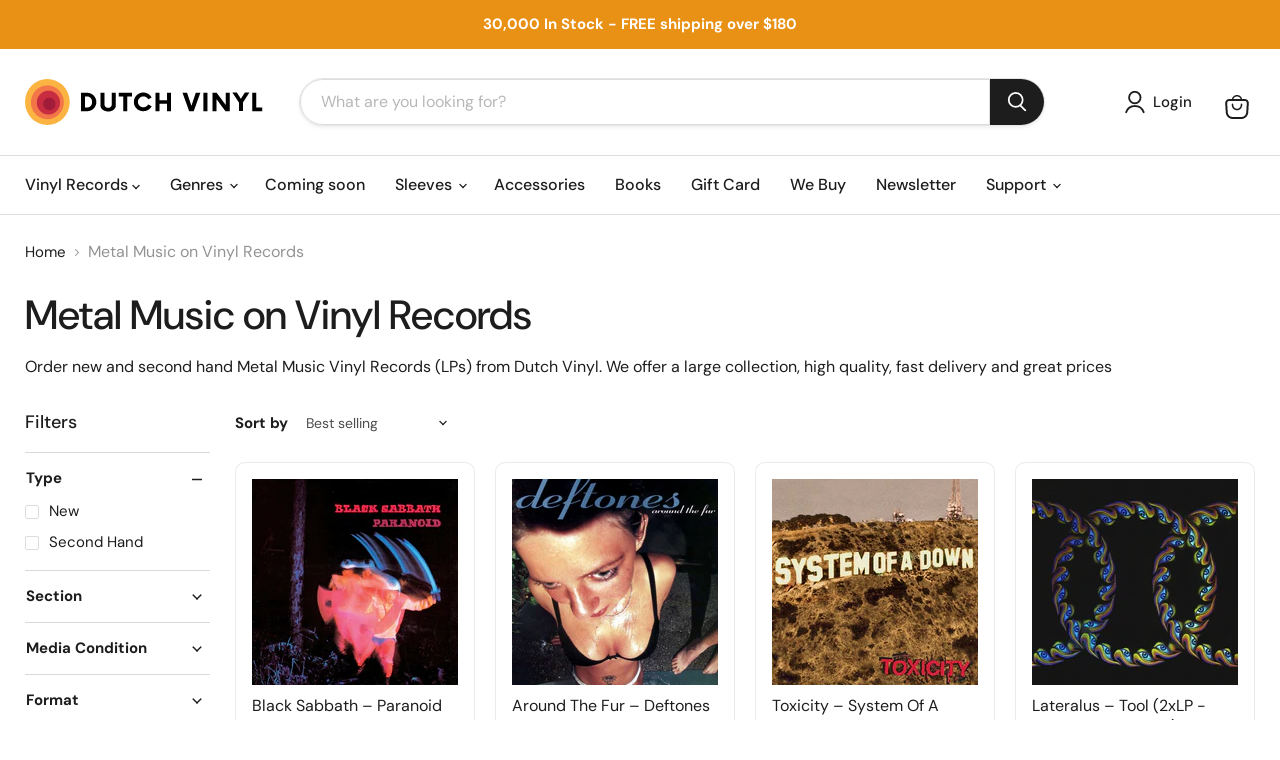

--- FILE ---
content_type: text/html; charset=utf-8
request_url: https://www.dutchvinyl.com.au/collections/metal-music-on-vinyl-records
body_size: 41561
content:
<!doctype html>
<html class="no-js no-touch" lang="en">
  <head>

  <script>
    window.Store = window.Store || {};
    window.Store.id = 14745258;
  </script>
    <meta charset="utf-8">
    <meta http-equiv="x-ua-compatible" content="IE=edge">

    <link rel="preconnect" href="https://cdn.shopify.com">
    <link rel="preconnect" href="https://fonts.shopifycdn.com">
    <link rel="preconnect" href="https://v.shopify.com">
    <link rel="preconnect" href="https://cdn.shopifycloud.com">

    <title>Metal Music on Vinyl Records — Dutch Vinyl Record Store</title>

    
      <meta name="description" content="Order new and second hand Metal Music Vinyl Records (LPs) from Dutch Vinyl. We offer a large collection, high quality, fast delivery and great prices">
    

    
  <link rel="shortcut icon" href="//www.dutchvinyl.com.au/cdn/shop/files/DV-favicon_32x32_1_32x32.png?v=1613759436" type="image/png">


    
      <link rel="canonical" href="https://www.dutchvinyl.com.au/collections/metal-music-on-vinyl-records" />
    

    <meta name="viewport" content="width=device-width">

    
    















<meta property="og:site_name" content="Dutch Vinyl Record Store">
<meta property="og:url" content="https://www.dutchvinyl.com.au/collections/metal-music-on-vinyl-records">
<meta property="og:title" content="Metal Music on Vinyl Records">
<meta property="og:type" content="website">
<meta property="og:description" content="Order new and second hand Metal Music Vinyl Records (LPs) from Dutch Vinyl. We offer a large collection, high quality, fast delivery and great prices">




    
    
    

    
    
    <meta
      property="og:image"
      content="https://www.dutchvinyl.com.au/cdn/shop/files/Dutch_Vinyl_Record_Store_1200x1200.jpg?v=1696224191"
    />
    <meta
      property="og:image:secure_url"
      content="https://www.dutchvinyl.com.au/cdn/shop/files/Dutch_Vinyl_Record_Store_1200x1200.jpg?v=1696224191"
    />
    <meta property="og:image:width" content="1200" />
    <meta property="og:image:height" content="1200" />
    
    
    <meta property="og:image:alt" content="Social media image" />
  
















<meta name="twitter:title" content="Metal Music on Vinyl Records">
<meta name="twitter:description" content="Order new and second hand Metal Music Vinyl Records (LPs) from Dutch Vinyl. We offer a large collection, high quality, fast delivery and great prices">


    
    
    
      
      
      <meta name="twitter:card" content="summary">
    
    
    <meta
      property="twitter:image"
      content="https://www.dutchvinyl.com.au/cdn/shop/files/Dutch_Vinyl_Record_Store_1200x1200_crop_center.jpg?v=1696224191"
    />
    <meta property="twitter:image:width" content="1200" />
    <meta property="twitter:image:height" content="1200" />
    
    
    <meta property="twitter:image:alt" content="Social media image" />
  



    <link rel="preload" href="//www.dutchvinyl.com.au/cdn/fonts/dm_sans/dmsans_n5.8a0f1984c77eb7186ceb87c4da2173ff65eb012e.woff2" as="font" crossorigin="anonymous">
    <link rel="preload" as="style" href="//www.dutchvinyl.com.au/cdn/shop/t/32/assets/theme.css?v=147087517102173132291759332034">

    <script>window.performance && window.performance.mark && window.performance.mark('shopify.content_for_header.start');</script><meta name="google-site-verification" content="7GbfUUaF_yGi5IKGUGgYPcxEoztFn0zg_5I8NPyJ_bs">
<meta name="facebook-domain-verification" content="njmcyyll9g3ns7r4oyecicf9kkeu2v">
<meta id="shopify-digital-wallet" name="shopify-digital-wallet" content="/14745258/digital_wallets/dialog">
<meta name="shopify-checkout-api-token" content="47c0e31d9318d56eb2ecb6dea1994161">
<meta id="in-context-paypal-metadata" data-shop-id="14745258" data-venmo-supported="false" data-environment="production" data-locale="en_US" data-paypal-v4="true" data-currency="AUD">
<link rel="alternate" type="application/atom+xml" title="Feed" href="/collections/metal-music-on-vinyl-records.atom" />
<link rel="next" href="/collections/metal-music-on-vinyl-records?page=2">
<link rel="alternate" type="application/json+oembed" href="https://www.dutchvinyl.com.au/collections/metal-music-on-vinyl-records.oembed">
<script async="async" src="/checkouts/internal/preloads.js?locale=en-AU"></script>
<link rel="preconnect" href="https://shop.app" crossorigin="anonymous">
<script async="async" src="https://shop.app/checkouts/internal/preloads.js?locale=en-AU&shop_id=14745258" crossorigin="anonymous"></script>
<script id="apple-pay-shop-capabilities" type="application/json">{"shopId":14745258,"countryCode":"AU","currencyCode":"AUD","merchantCapabilities":["supports3DS"],"merchantId":"gid:\/\/shopify\/Shop\/14745258","merchantName":"Dutch Vinyl Record Store","requiredBillingContactFields":["postalAddress","email","phone"],"requiredShippingContactFields":["postalAddress","email","phone"],"shippingType":"shipping","supportedNetworks":["visa","masterCard"],"total":{"type":"pending","label":"Dutch Vinyl Record Store","amount":"1.00"},"shopifyPaymentsEnabled":true,"supportsSubscriptions":true}</script>
<script id="shopify-features" type="application/json">{"accessToken":"47c0e31d9318d56eb2ecb6dea1994161","betas":["rich-media-storefront-analytics"],"domain":"www.dutchvinyl.com.au","predictiveSearch":true,"shopId":14745258,"locale":"en"}</script>
<script>var Shopify = Shopify || {};
Shopify.shop = "dutchvinyl.myshopify.com";
Shopify.locale = "en";
Shopify.currency = {"active":"AUD","rate":"1.0"};
Shopify.country = "AU";
Shopify.theme = {"name":"Empire 9 - Fresh start","id":124662218817,"schema_name":"Empire","schema_version":"9.0.0","theme_store_id":838,"role":"main"};
Shopify.theme.handle = "null";
Shopify.theme.style = {"id":null,"handle":null};
Shopify.cdnHost = "www.dutchvinyl.com.au/cdn";
Shopify.routes = Shopify.routes || {};
Shopify.routes.root = "/";</script>
<script type="module">!function(o){(o.Shopify=o.Shopify||{}).modules=!0}(window);</script>
<script>!function(o){function n(){var o=[];function n(){o.push(Array.prototype.slice.apply(arguments))}return n.q=o,n}var t=o.Shopify=o.Shopify||{};t.loadFeatures=n(),t.autoloadFeatures=n()}(window);</script>
<script>
  window.ShopifyPay = window.ShopifyPay || {};
  window.ShopifyPay.apiHost = "shop.app\/pay";
  window.ShopifyPay.redirectState = null;
</script>
<script id="shop-js-analytics" type="application/json">{"pageType":"collection"}</script>
<script defer="defer" async type="module" src="//www.dutchvinyl.com.au/cdn/shopifycloud/shop-js/modules/v2/client.init-shop-cart-sync_D0dqhulL.en.esm.js"></script>
<script defer="defer" async type="module" src="//www.dutchvinyl.com.au/cdn/shopifycloud/shop-js/modules/v2/chunk.common_CpVO7qML.esm.js"></script>
<script type="module">
  await import("//www.dutchvinyl.com.au/cdn/shopifycloud/shop-js/modules/v2/client.init-shop-cart-sync_D0dqhulL.en.esm.js");
await import("//www.dutchvinyl.com.au/cdn/shopifycloud/shop-js/modules/v2/chunk.common_CpVO7qML.esm.js");

  window.Shopify.SignInWithShop?.initShopCartSync?.({"fedCMEnabled":true,"windoidEnabled":true});

</script>
<script>
  window.Shopify = window.Shopify || {};
  if (!window.Shopify.featureAssets) window.Shopify.featureAssets = {};
  window.Shopify.featureAssets['shop-js'] = {"shop-cart-sync":["modules/v2/client.shop-cart-sync_D9bwt38V.en.esm.js","modules/v2/chunk.common_CpVO7qML.esm.js"],"init-fed-cm":["modules/v2/client.init-fed-cm_BJ8NPuHe.en.esm.js","modules/v2/chunk.common_CpVO7qML.esm.js"],"init-shop-email-lookup-coordinator":["modules/v2/client.init-shop-email-lookup-coordinator_pVrP2-kG.en.esm.js","modules/v2/chunk.common_CpVO7qML.esm.js"],"shop-cash-offers":["modules/v2/client.shop-cash-offers_CNh7FWN-.en.esm.js","modules/v2/chunk.common_CpVO7qML.esm.js","modules/v2/chunk.modal_DKF6x0Jh.esm.js"],"init-shop-cart-sync":["modules/v2/client.init-shop-cart-sync_D0dqhulL.en.esm.js","modules/v2/chunk.common_CpVO7qML.esm.js"],"init-windoid":["modules/v2/client.init-windoid_DaoAelzT.en.esm.js","modules/v2/chunk.common_CpVO7qML.esm.js"],"shop-toast-manager":["modules/v2/client.shop-toast-manager_1DND8Tac.en.esm.js","modules/v2/chunk.common_CpVO7qML.esm.js"],"pay-button":["modules/v2/client.pay-button_CFeQi1r6.en.esm.js","modules/v2/chunk.common_CpVO7qML.esm.js"],"shop-button":["modules/v2/client.shop-button_Ca94MDdQ.en.esm.js","modules/v2/chunk.common_CpVO7qML.esm.js"],"shop-login-button":["modules/v2/client.shop-login-button_DPYNfp1Z.en.esm.js","modules/v2/chunk.common_CpVO7qML.esm.js","modules/v2/chunk.modal_DKF6x0Jh.esm.js"],"avatar":["modules/v2/client.avatar_BTnouDA3.en.esm.js"],"shop-follow-button":["modules/v2/client.shop-follow-button_BMKh4nJE.en.esm.js","modules/v2/chunk.common_CpVO7qML.esm.js","modules/v2/chunk.modal_DKF6x0Jh.esm.js"],"init-customer-accounts-sign-up":["modules/v2/client.init-customer-accounts-sign-up_CJXi5kRN.en.esm.js","modules/v2/client.shop-login-button_DPYNfp1Z.en.esm.js","modules/v2/chunk.common_CpVO7qML.esm.js","modules/v2/chunk.modal_DKF6x0Jh.esm.js"],"init-shop-for-new-customer-accounts":["modules/v2/client.init-shop-for-new-customer-accounts_BoBxkgWu.en.esm.js","modules/v2/client.shop-login-button_DPYNfp1Z.en.esm.js","modules/v2/chunk.common_CpVO7qML.esm.js","modules/v2/chunk.modal_DKF6x0Jh.esm.js"],"init-customer-accounts":["modules/v2/client.init-customer-accounts_DCuDTzpR.en.esm.js","modules/v2/client.shop-login-button_DPYNfp1Z.en.esm.js","modules/v2/chunk.common_CpVO7qML.esm.js","modules/v2/chunk.modal_DKF6x0Jh.esm.js"],"checkout-modal":["modules/v2/client.checkout-modal_U_3e4VxF.en.esm.js","modules/v2/chunk.common_CpVO7qML.esm.js","modules/v2/chunk.modal_DKF6x0Jh.esm.js"],"lead-capture":["modules/v2/client.lead-capture_DEgn0Z8u.en.esm.js","modules/v2/chunk.common_CpVO7qML.esm.js","modules/v2/chunk.modal_DKF6x0Jh.esm.js"],"shop-login":["modules/v2/client.shop-login_CoM5QKZ_.en.esm.js","modules/v2/chunk.common_CpVO7qML.esm.js","modules/v2/chunk.modal_DKF6x0Jh.esm.js"],"payment-terms":["modules/v2/client.payment-terms_BmrqWn8r.en.esm.js","modules/v2/chunk.common_CpVO7qML.esm.js","modules/v2/chunk.modal_DKF6x0Jh.esm.js"]};
</script>
<script>(function() {
  var isLoaded = false;
  function asyncLoad() {
    if (isLoaded) return;
    isLoaded = true;
    var urls = ["https:\/\/cloudsearch-1f874.kxcdn.com\/shopify.js?shop=dutchvinyl.myshopify.com","https:\/\/instafeed.nfcube.com\/cdn\/211cc9e3913b98f11e00765bc4b5b729.js?shop=dutchvinyl.myshopify.com","https:\/\/omnisnippet1.com\/platforms\/shopify.js?source=scriptTag\u0026v=2025-05-15T12\u0026shop=dutchvinyl.myshopify.com"];
    for (var i = 0; i < urls.length; i++) {
      var s = document.createElement('script');
      s.type = 'text/javascript';
      s.async = true;
      s.src = urls[i];
      var x = document.getElementsByTagName('script')[0];
      x.parentNode.insertBefore(s, x);
    }
  };
  if(window.attachEvent) {
    window.attachEvent('onload', asyncLoad);
  } else {
    window.addEventListener('load', asyncLoad, false);
  }
})();</script>
<script id="__st">var __st={"a":14745258,"offset":39600,"reqid":"10171ed6-0b9e-4097-ad87-9680591f4cc8-1765268449","pageurl":"www.dutchvinyl.com.au\/collections\/metal-music-on-vinyl-records","u":"ae9fe0032ab4","p":"collection","rtyp":"collection","rid":261267882049};</script>
<script>window.ShopifyPaypalV4VisibilityTracking = true;</script>
<script id="captcha-bootstrap">!function(){'use strict';const t='contact',e='account',n='new_comment',o=[[t,t],['blogs',n],['comments',n],[t,'customer']],c=[[e,'customer_login'],[e,'guest_login'],[e,'recover_customer_password'],[e,'create_customer']],r=t=>t.map((([t,e])=>`form[action*='/${t}']:not([data-nocaptcha='true']) input[name='form_type'][value='${e}']`)).join(','),a=t=>()=>t?[...document.querySelectorAll(t)].map((t=>t.form)):[];function s(){const t=[...o],e=r(t);return a(e)}const i='password',u='form_key',d=['recaptcha-v3-token','g-recaptcha-response','h-captcha-response',i],f=()=>{try{return window.sessionStorage}catch{return}},m='__shopify_v',_=t=>t.elements[u];function p(t,e,n=!1){try{const o=window.sessionStorage,c=JSON.parse(o.getItem(e)),{data:r}=function(t){const{data:e,action:n}=t;return t[m]||n?{data:e,action:n}:{data:t,action:n}}(c);for(const[e,n]of Object.entries(r))t.elements[e]&&(t.elements[e].value=n);n&&o.removeItem(e)}catch(o){console.error('form repopulation failed',{error:o})}}const l='form_type',E='cptcha';function T(t){t.dataset[E]=!0}const w=window,h=w.document,L='Shopify',v='ce_forms',y='captcha';let A=!1;((t,e)=>{const n=(g='f06e6c50-85a8-45c8-87d0-21a2b65856fe',I='https://cdn.shopify.com/shopifycloud/storefront-forms-hcaptcha/ce_storefront_forms_captcha_hcaptcha.v1.5.2.iife.js',D={infoText:'Protected by hCaptcha',privacyText:'Privacy',termsText:'Terms'},(t,e,n)=>{const o=w[L][v],c=o.bindForm;if(c)return c(t,g,e,D).then(n);var r;o.q.push([[t,g,e,D],n]),r=I,A||(h.body.append(Object.assign(h.createElement('script'),{id:'captcha-provider',async:!0,src:r})),A=!0)});var g,I,D;w[L]=w[L]||{},w[L][v]=w[L][v]||{},w[L][v].q=[],w[L][y]=w[L][y]||{},w[L][y].protect=function(t,e){n(t,void 0,e),T(t)},Object.freeze(w[L][y]),function(t,e,n,w,h,L){const[v,y,A,g]=function(t,e,n){const i=e?o:[],u=t?c:[],d=[...i,...u],f=r(d),m=r(i),_=r(d.filter((([t,e])=>n.includes(e))));return[a(f),a(m),a(_),s()]}(w,h,L),I=t=>{const e=t.target;return e instanceof HTMLFormElement?e:e&&e.form},D=t=>v().includes(t);t.addEventListener('submit',(t=>{const e=I(t);if(!e)return;const n=D(e)&&!e.dataset.hcaptchaBound&&!e.dataset.recaptchaBound,o=_(e),c=g().includes(e)&&(!o||!o.value);(n||c)&&t.preventDefault(),c&&!n&&(function(t){try{if(!f())return;!function(t){const e=f();if(!e)return;const n=_(t);if(!n)return;const o=n.value;o&&e.removeItem(o)}(t);const e=Array.from(Array(32),(()=>Math.random().toString(36)[2])).join('');!function(t,e){_(t)||t.append(Object.assign(document.createElement('input'),{type:'hidden',name:u})),t.elements[u].value=e}(t,e),function(t,e){const n=f();if(!n)return;const o=[...t.querySelectorAll(`input[type='${i}']`)].map((({name:t})=>t)),c=[...d,...o],r={};for(const[a,s]of new FormData(t).entries())c.includes(a)||(r[a]=s);n.setItem(e,JSON.stringify({[m]:1,action:t.action,data:r}))}(t,e)}catch(e){console.error('failed to persist form',e)}}(e),e.submit())}));const S=(t,e)=>{t&&!t.dataset[E]&&(n(t,e.some((e=>e===t))),T(t))};for(const o of['focusin','change'])t.addEventListener(o,(t=>{const e=I(t);D(e)&&S(e,y())}));const B=e.get('form_key'),M=e.get(l),P=B&&M;t.addEventListener('DOMContentLoaded',(()=>{const t=y();if(P)for(const e of t)e.elements[l].value===M&&p(e,B);[...new Set([...A(),...v().filter((t=>'true'===t.dataset.shopifyCaptcha))])].forEach((e=>S(e,t)))}))}(h,new URLSearchParams(w.location.search),n,t,e,['guest_login'])})(!0,!0)}();</script>
<script integrity="sha256-52AcMU7V7pcBOXWImdc/TAGTFKeNjmkeM1Pvks/DTgc=" data-source-attribution="shopify.loadfeatures" defer="defer" src="//www.dutchvinyl.com.au/cdn/shopifycloud/storefront/assets/storefront/load_feature-81c60534.js" crossorigin="anonymous"></script>
<script crossorigin="anonymous" defer="defer" src="//www.dutchvinyl.com.au/cdn/shopifycloud/storefront/assets/shopify_pay/storefront-65b4c6d7.js?v=20250812"></script>
<script data-source-attribution="shopify.dynamic_checkout.dynamic.init">var Shopify=Shopify||{};Shopify.PaymentButton=Shopify.PaymentButton||{isStorefrontPortableWallets:!0,init:function(){window.Shopify.PaymentButton.init=function(){};var t=document.createElement("script");t.src="https://www.dutchvinyl.com.au/cdn/shopifycloud/portable-wallets/latest/portable-wallets.en.js",t.type="module",document.head.appendChild(t)}};
</script>
<script data-source-attribution="shopify.dynamic_checkout.buyer_consent">
  function portableWalletsHideBuyerConsent(e){var t=document.getElementById("shopify-buyer-consent"),n=document.getElementById("shopify-subscription-policy-button");t&&n&&(t.classList.add("hidden"),t.setAttribute("aria-hidden","true"),n.removeEventListener("click",e))}function portableWalletsShowBuyerConsent(e){var t=document.getElementById("shopify-buyer-consent"),n=document.getElementById("shopify-subscription-policy-button");t&&n&&(t.classList.remove("hidden"),t.removeAttribute("aria-hidden"),n.addEventListener("click",e))}window.Shopify?.PaymentButton&&(window.Shopify.PaymentButton.hideBuyerConsent=portableWalletsHideBuyerConsent,window.Shopify.PaymentButton.showBuyerConsent=portableWalletsShowBuyerConsent);
</script>
<script data-source-attribution="shopify.dynamic_checkout.cart.bootstrap">document.addEventListener("DOMContentLoaded",(function(){function t(){return document.querySelector("shopify-accelerated-checkout-cart, shopify-accelerated-checkout")}if(t())Shopify.PaymentButton.init();else{new MutationObserver((function(e,n){t()&&(Shopify.PaymentButton.init(),n.disconnect())})).observe(document.body,{childList:!0,subtree:!0})}}));
</script>
<link id="shopify-accelerated-checkout-styles" rel="stylesheet" media="screen" href="https://www.dutchvinyl.com.au/cdn/shopifycloud/portable-wallets/latest/accelerated-checkout-backwards-compat.css" crossorigin="anonymous">
<style id="shopify-accelerated-checkout-cart">
        #shopify-buyer-consent {
  margin-top: 1em;
  display: inline-block;
  width: 100%;
}

#shopify-buyer-consent.hidden {
  display: none;
}

#shopify-subscription-policy-button {
  background: none;
  border: none;
  padding: 0;
  text-decoration: underline;
  font-size: inherit;
  cursor: pointer;
}

#shopify-subscription-policy-button::before {
  box-shadow: none;
}

      </style>

<script>window.performance && window.performance.mark && window.performance.mark('shopify.content_for_header.end');</script>

    <link href="//www.dutchvinyl.com.au/cdn/shop/t/32/assets/theme.css?v=147087517102173132291759332034" rel="stylesheet" type="text/css" media="all" />

    
    <script>
      window.Theme = window.Theme || {};
      window.Theme.version = '9.0.0';
      window.Theme.name = 'Empire';
      window.Theme.routes = {
        "root_url": "/",
        "account_url": "/account",
        "account_login_url": "https://www.dutchvinyl.com.au/customer_authentication/redirect?locale=en&region_country=AU",
        "account_logout_url": "/account/logout",
        "account_register_url": "https://shopify.com/14745258/account?locale=en",
        "account_addresses_url": "/account/addresses",
        "collections_url": "/collections",
        "all_products_collection_url": "/collections/all",
        "search_url": "/search",
        "predictive_search_url": "/search/suggest",
        "cart_url": "/cart",
        "cart_add_url": "/cart/add",
        "cart_change_url": "/cart/change",
        "cart_clear_url": "/cart/clear",
        "product_recommendations_url": "/recommendations/products",
      };
    </script>
    

    <script type="text/javascript">
    (function(c,l,a,r,i,t,y){
        c[a]=c[a]||function(){(c[a].q=c[a].q||[]).push(arguments)};
        t=l.createElement(r);t.async=1;t.src="https://www.clarity.ms/tag/"+i;
        y=l.getElementsByTagName(r)[0];y.parentNode.insertBefore(t,y);
    })(window, document, "clarity", "script", "r5ho32ejfh");
</script>

  <!-- BEGIN app block: shopify://apps/easy-stock-product-labels/blocks/app-embed/0b1c7177-65ad-4047-9355-a2b553e8f9cb --><!-- BEGIN EasyStock App Embed -->



<script
  type="application/json"
  data-nmes-product-id=""
  data-nmes-variant-id=""
  data-nmes-product-handle=""
>
  {
    "id": null,
    "title": null,
    "price": "",
    "quantity": null,
    "productHandle": null,
    "inventory_policy": true,
    "inventory_management": false
  }
</script>


<script type="text/javascript">
  window._NMES_SETTINGS_METAFIELD = "[base64]";
  try {
    
      window._NMES_PREDICTIVE_COLLECTION = {};window._NMES_PREDICTIVE_COLLECTION["black-sabbath-paranoid-31244"] = JSON.parse(`<!-- BEGIN app snippet: product-json -->{"id":1978388316225,"collections": [161579270209,58477805633,262891634753,261755961409,40051376193,157433299009,157746593857,157195567169,261267882049,157431824449,157191110721,291326230593,157430841409,157611950145,157243375681],"description":"   \u003cdiv\u003e \u003cstrong\u003eCondition: \u003c\/strong\u003e Br","handle":"black-sabbath-paranoid-31244","images":["\/\/www.dutchvinyl.com.au\/cdn\/shop\/files\/d59ace27b866f65f4d113077a97512a6_2b1de1ef-251b-4436-9d98-f9ded983f7a7.jpg?v=1754361034"],"inventory_management":true,"inventory_policy":false,"price":"$55.00","quantity":30,"title":"Black Sabbath – Paranoid","variants_count":1,"variants": [{"id":17908126482497,"default":true,"inventory_management":true,"inventory_policy":false,"price":"$55.00","quantity":30,"title":"Default Title"}]}<!-- END app snippet -->`.replace(/<!--(.*?)-->/gm, ""));window._NMES_PREDICTIVE_COLLECTION["deftones-around-the-fur-31474"] = JSON.parse(`<!-- BEGIN app snippet: product-json -->{"id":6961874501697,"collections": [161579270209,58477805633,262891634753,40051376193,157746593857,157195567169,261267882049,157431824449,157191110721,291326230593,157430841409,157611950145,157243375681],"description":"   \u003cdiv\u003e \u003cstrong\u003eCondition: \u003c\/strong\u003e Br","handle":"deftones-around-the-fur-31474","images":["\/\/www.dutchvinyl.com.au\/cdn\/shop\/files\/56442db38988a034c45e2a4835336e92.jpg?v=1748585721"],"inventory_management":true,"inventory_policy":false,"price":"$52.00","quantity":6,"title":"Around The Fur – Deftones","variants_count":1,"variants": [{"id":40435397820481,"default":true,"inventory_management":true,"inventory_policy":false,"price":"$52.00","quantity":6,"title":"Default Title"}]}<!-- END app snippet -->`.replace(/<!--(.*?)-->/gm, ""));window._NMES_PREDICTIVE_COLLECTION["system-of-a-down-toxicity-32268"] = JSON.parse(`<!-- BEGIN app snippet: product-json -->{"id":1910985424961,"collections": [161579270209,58477805633,262891634753,40051376193,261267882049,157196615745,157197369409,261227806785,157431824449,157191110721,291326230593,157430841409,157611950145,157243375681],"description":"   \u003cdiv\u003e \u003cstrong\u003eCondition: \u003c\/strong\u003e Br","handle":"system-of-a-down-toxicity-32268","images":["\/\/www.dutchvinyl.com.au\/cdn\/shop\/files\/cea848705df63f1ef041447ac316bd4e.jpg?v=1730852197"],"inventory_management":true,"inventory_policy":false,"price":"$52.00","quantity":10,"title":"Toxicity – System Of A Down","variants_count":1,"variants": [{"id":17616987947073,"default":true,"inventory_management":true,"inventory_policy":false,"price":"$52.00","quantity":10,"title":"Default Title"}]}<!-- END app snippet -->`.replace(/<!--(.*?)-->/gm, ""));window._NMES_PREDICTIVE_COLLECTION["tool-lateralus-32180"] = JSON.parse(`<!-- BEGIN app snippet: product-json -->{"id":1523636502593,"collections": [161579270209,58477805633,262891634753,40051376193,157746593857,157195567169,261267882049,265144860737,260423057473,157431824449,157191110721,291326230593,157430841409,157611950145,157243375681],"description":"   \u003cdiv\u003e \u003cstrong\u003eCondition: \u003c\/strong\u003e Br","handle":"tool-lateralus-32180","images":["\/\/www.dutchvinyl.com.au\/cdn\/shop\/files\/63834b3c733da02884c0cc10ee19a3c1.jpg?v=1729775411"],"inventory_management":true,"inventory_policy":false,"price":"$98.00","quantity":9,"title":"Lateralus – Tool (2xLP - Colour Picture Disk)","variants_count":1,"variants": [{"id":13933128548417,"default":true,"inventory_management":true,"inventory_policy":false,"price":"$98.00","quantity":9,"title":"Default Title"}]}<!-- END app snippet -->`.replace(/<!--(.*?)-->/gm, ""));window._NMES_PREDICTIVE_COLLECTION["linkin-park-hybrid-theory-36457"] = JSON.parse(`<!-- BEGIN app snippet: product-json -->{"id":4513273282625,"collections": [161579270209,58477805633,262891634753,40051376193,261267882049,157197369409,261227806785,157431824449,157191110721,157430841409,157611851841,262539182145,157243375681],"description":"   \u003cdiv\u003e \u003cstrong\u003eCondition: \u003c\/strong\u003e Br","handle":"linkin-park-hybrid-theory-36457","images":["\/\/www.dutchvinyl.com.au\/cdn\/shop\/files\/6cb31d37c7d2123e788d180683c9733b.jpg?v=1730695988"],"inventory_management":true,"inventory_policy":false,"price":"$48.00","quantity":5,"title":"Linkin Park – Hybrid Theory","variants_count":1,"variants": [{"id":31999475712065,"default":true,"inventory_management":true,"inventory_policy":false,"price":"$48.00","quantity":5,"title":"Default Title"}]}<!-- END app snippet -->`.replace(/<!--(.*?)-->/gm, ""));window._NMES_PREDICTIVE_COLLECTION["alice-in-chains-dirt-135392"] = JSON.parse(`<!-- BEGIN app snippet: product-json -->{"id":6864212623425,"collections": [261759434817,161579270209,58477805633,262891634753,261264539713,40051376193,262539509825,157195305025,157433299009,261267882049,157431824449,157191110721,291326230593,157430841409,157611950145,157243375681],"description":"   \u003cdiv\u003e \u003cstrong\u003eCondition: \u003c\/strong\u003e Br","handle":"alice-in-chains-dirt-135392","images":["\/\/www.dutchvinyl.com.au\/cdn\/shop\/files\/4df3c7e2e6e0d5e2d8865c65a39f8480_ce26b975-b4f0-444f-b9c7-5cbfc733a4f1.jpg?v=1729823708"],"inventory_management":true,"inventory_policy":false,"price":"$58.00","quantity":6,"title":"Alice In Chains – Dirt (2xLP)","variants_count":1,"variants": [{"id":40104910684225,"default":true,"inventory_management":true,"inventory_policy":false,"price":"$58.00","quantity":6,"title":"Default Title"}]}<!-- END app snippet -->`.replace(/<!--(.*?)-->/gm, ""));window._NMES_PREDICTIVE_COLLECTION["black-sabbath-black-sabbath-33258"] = JSON.parse(`<!-- BEGIN app snippet: product-json -->{"id":4367559000129,"collections": [161579270209,58477805633,262891634753,261755961409,40051376193,157433299009,157746593857,157195567169,261267882049,157431824449,157191110721,157199106113,157430841409,157611950145,157243375681],"description":"   \u003cdiv\u003e \u003cstrong\u003eCondition: \u003c\/strong\u003e Br","handle":"black-sabbath-black-sabbath-33258","images":["\/\/www.dutchvinyl.com.au\/cdn\/shop\/files\/e1d0421af283a0867f8e59b9c23f9efb.jpg?v=1731044133"],"inventory_management":true,"inventory_policy":false,"price":"$60.00","quantity":9,"title":"Black Sabbath – Black Sabbath","variants_count":1,"variants": [{"id":31326668456001,"default":true,"inventory_management":true,"inventory_policy":false,"price":"$60.00","quantity":9,"title":"Default Title"}]}<!-- END app snippet -->`.replace(/<!--(.*?)-->/gm, ""));window._NMES_PREDICTIVE_COLLECTION["alice-in-chains-jar-of-flies-231723"] = JSON.parse(`<!-- BEGIN app snippet: product-json -->{"id":7069174857793,"collections": [261759434817,161579270209,58477805633,262891634753,261264539713,40051376193,262539509825,157195305025,261267882049,157431824449,157191110721,291326230593,157430841409,157611851841,157611950145,157243375681],"description":"   \u003cdiv\u003e \u003cstrong\u003eCondition: \u003c\/strong\u003e Br","handle":"alice-in-chains-jar-of-flies-231723","images":["\/\/www.dutchvinyl.com.au\/cdn\/shop\/files\/11ebeb32ed3531994873ca4e3c1178fd_e34b977b-1ba5-459f-baed-223aba811027.jpg?v=1729912420"],"inventory_management":true,"inventory_policy":false,"price":"$50.00","quantity":1,"title":"Alice In Chains – Jar Of Flies","variants_count":1,"variants": [{"id":40768244351041,"default":true,"inventory_management":true,"inventory_policy":false,"price":"$50.00","quantity":1,"title":"Default Title"}]}<!-- END app snippet -->`.replace(/<!--(.*?)-->/gm, ""));window._NMES_PREDICTIVE_COLLECTION["linkin-park-meteora-199041"] = JSON.parse(`<!-- BEGIN app snippet: product-json -->{"id":6978118811713,"collections": [161579270209,58477805633,262891634753,40051376193,261267882049,157197369409,261227806785,157431824449,157191110721,157430841409,157611950145,157243375681],"description":"   \u003cdiv\u003e \u003cstrong\u003eCondition: \u003c\/strong\u003e Br","handle":"linkin-park-meteora-199041","images":["\/\/www.dutchvinyl.com.au\/cdn\/shop\/files\/81c006999496ff9b376848e02e311562.jpg?v=1729744282"],"inventory_management":true,"inventory_policy":false,"price":"$55.00","quantity":1,"title":"Linkin Park – Meteora","variants_count":1,"variants": [{"id":40482847883329,"default":true,"inventory_management":true,"inventory_policy":false,"price":"$55.00","quantity":1,"title":"Default Title"}]}<!-- END app snippet -->`.replace(/<!--(.*?)-->/gm, ""));window._NMES_PREDICTIVE_COLLECTION["black-sabbath-black-sabbath-vol-4-30565"] = JSON.parse(`<!-- BEGIN app snippet: product-json -->{"id":1978387660865,"collections": [161579270209,58477805633,262891634753,261755961409,40051376193,157746593857,157195567169,261267882049,157431824449,157191110721,157430841409,157611950145,262539182145,157243375681],"description":"   \u003cdiv\u003e \u003cstrong\u003eCondition: \u003c\/strong\u003e Br","handle":"black-sabbath-black-sabbath-vol-4-30565","images":["\/\/www.dutchvinyl.com.au\/cdn\/shop\/files\/8f5a641ea65388789da4ae301541985c_6cba1c48-1fd1-4908-8749-15bf007f761c.jpg?v=1754446221"],"inventory_management":true,"inventory_policy":false,"price":"$55.00","quantity":2,"title":"Black Sabbath – Black Sabbath Vol 4","variants_count":1,"variants": [{"id":17908123992129,"default":true,"inventory_management":true,"inventory_policy":false,"price":"$55.00","quantity":2,"title":"Default Title"}]}<!-- END app snippet -->`.replace(/<!--(.*?)-->/gm, ""));window._NMES_PREDICTIVE_COLLECTION["deftones-diamond-eyes-203897"] = JSON.parse(`<!-- BEGIN app snippet: product-json -->{"id":6981905481793,"collections": [161579270209,58477805633,262891634753,261264539713,40051376193,261267882049,157197369409,262555926593,261227806785,157431824449,157191110721,291326230593,157430841409,157611950145,157243375681],"description":"   \u003cdiv\u003e \u003cstrong\u003eCondition: \u003c\/strong\u003e Br","handle":"deftones-diamond-eyes-203897","images":["\/\/www.dutchvinyl.com.au\/cdn\/shop\/files\/7aa5c8392783b92a07096cb98c1da3fe.jpg?v=1753564807"],"inventory_management":true,"inventory_policy":false,"price":"$55.00","quantity":2,"title":"Deftones – Diamond Eyes","variants_count":1,"variants": [{"id":40494379630657,"default":true,"inventory_management":true,"inventory_policy":false,"price":"$55.00","quantity":2,"title":"Default Title"}]}<!-- END app snippet -->`.replace(/<!--(.*?)-->/gm, ""));window._NMES_PREDICTIVE_COLLECTION["sleep-token-take-me-back-to-eden-188694"] = JSON.parse(`<!-- BEGIN app snippet: product-json -->{"id":7370298196033,"collections": [161579270209,58477805633,262891634753,272121233473,40051376193,265180643393,157195894849,261267882049,260392616001,157197893697,157431824449,157191110721,157430841409,157611950145,157243375681],"description":"   \u003cdiv\u003e \u003cstrong\u003eCondition: \u003c\/strong\u003e Br","handle":"sleep-token-take-me-back-to-eden-188694","images":["\/\/www.dutchvinyl.com.au\/cdn\/shop\/files\/5e74c0ff522b4f4b24696a6f7262061f.jpg?v=1739955314"],"inventory_management":true,"inventory_policy":false,"price":"$70.00","quantity":12,"title":"Sleep Token – Take Me Back To Eden (2xLP)","variants_count":1,"variants": [{"id":41572944183361,"default":true,"inventory_management":true,"inventory_policy":false,"price":"$70.00","quantity":12,"title":"Default Title"}]}<!-- END app snippet -->`.replace(/<!--(.*?)-->/gm, ""));window._NMES_PREDICTIVE_COLLECTION["black-sabbath-master-of-reality-30566"] = JSON.parse(`<!-- BEGIN app snippet: product-json -->{"id":769148059713,"collections": [161579270209,58477805633,262891634753,261755961409,40051376193,157433299009,157746593857,157195567169,261267882049,157431824449,157191110721,157430841409,157611950145,262539182145,157243375681],"description":"   \u003cdiv\u003e \u003cstrong\u003eCondition: \u003c\/strong\u003e Br","handle":"black-sabbath-master-of-reality-30566","images":["\/\/www.dutchvinyl.com.au\/cdn\/shop\/files\/af24379ba1c7d10575edfc750f3d1d57_e9f157e0-5dc0-46b3-adbb-a1814a5729e8.jpg?v=1754361071"],"inventory_management":true,"inventory_policy":false,"price":"$55.00","quantity":1,"title":"Black Sabbath – Master Of Reality","variants_count":1,"variants": [{"id":9164778012737,"default":true,"inventory_management":true,"inventory_policy":false,"price":"$55.00","quantity":1,"title":"Default Title"}]}<!-- END app snippet -->`.replace(/<!--(.*?)-->/gm, ""));window._NMES_PREDICTIVE_COLLECTION["kyuss-welcome-to-sky-valley-81486"] = JSON.parse(`<!-- BEGIN app snippet: product-json -->{"id":6622209605697,"collections": [161579270209,58477805633,262891634753,40051376193,291189915713,272126836801,261267882049,157431824449,157191110721,157199106113,157430841409,157611950145,157243375681],"description":"   \u003cdiv\u003e \u003cstrong\u003eCondition: \u003c\/strong\u003e Br","handle":"kyuss-welcome-to-sky-valley-81486","images":["\/\/www.dutchvinyl.com.au\/cdn\/shop\/files\/269a89436a44990d14e1a2b90cd8f2e5.jpg?v=1729920976"],"inventory_management":true,"inventory_policy":false,"price":"$55.00","quantity":1,"title":"Kyuss – Welcome To Sky Valley","variants_count":1,"variants": [{"id":39454555734081,"default":true,"inventory_management":true,"inventory_policy":false,"price":"$55.00","quantity":1,"title":"Default Title"}]}<!-- END app snippet -->`.replace(/<!--(.*?)-->/gm, ""));window._NMES_PREDICTIVE_COLLECTION["primus-sailing-the-seas-of-cheese-32486"] = JSON.parse(`<!-- BEGIN app snippet: product-json -->{"id":2040944525377,"collections": [161579270209,58477805633,262891634753,261264539713,40051376193,157194813505,261267882049,261777457217,157431824449,157191110721,157430841409,157611950145,157243375681],"description":"   \u003cdiv\u003e \u003cstrong\u003eCondition: \u003c\/strong\u003e Br","handle":"primus-sailing-the-seas-of-cheese-32486","images":["\/\/www.dutchvinyl.com.au\/cdn\/shop\/files\/0f142e45a8a3e52dbd89817f35608670.jpg?v=1730080527"],"inventory_management":true,"inventory_policy":false,"price":"$55.00","quantity":4,"title":"Sailing The Seas Of Cheese – Primus (180g, QRP)","variants_count":1,"variants": [{"id":18101671985217,"default":true,"inventory_management":true,"inventory_policy":false,"price":"$55.00","quantity":4,"title":"Default Title"}]}<!-- END app snippet -->`.replace(/<!--(.*?)-->/gm, ""));window._NMES_PREDICTIVE_COLLECTION["kyuss-blues-for-the-red-sun-96834"] = JSON.parse(`<!-- BEGIN app snippet: product-json -->{"id":6633225289793,"collections": [161579270209,58477805633,262891634753,261264539713,40051376193,157433299009,272126836801,261267882049,157431824449,157191110721,157199106113,157430841409,157611950145,157243375681],"description":"   \u003cdiv\u003e \u003cstrong\u003eCondition: \u003c\/strong\u003e Br","handle":"kyuss-blues-for-the-red-sun-96834","images":["\/\/www.dutchvinyl.com.au\/cdn\/shop\/files\/91db57a88569c3fd1c992b42791a202a.jpg?v=1733469614"],"inventory_management":true,"inventory_policy":false,"price":"$55.00","quantity":1,"title":"Kyuss – Blues For The Red Sun","variants_count":1,"variants": [{"id":39467103748161,"default":true,"inventory_management":true,"inventory_policy":false,"price":"$55.00","quantity":1,"title":"Default Title"}]}<!-- END app snippet -->`.replace(/<!--(.*?)-->/gm, ""));window._NMES_PREDICTIVE_COLLECTION["pantera-vulgar-display-of-power-52725"] = JSON.parse(`<!-- BEGIN app snippet: product-json -->{"id":4658391810113,"collections": [161579270209,58477805633,262891634753,40051376193,163121987649,157746593857,157195567169,261267882049,261227806785,157431824449,157191110721,261175214145,157199433793,157430841409,157611950145,157243375681],"description":"   \u003cdiv\u003e \u003cstrong\u003eCondition: \u003c\/strong\u003e Br","handle":"pantera-vulgar-display-of-power-52725","images":["\/\/www.dutchvinyl.com.au\/cdn\/shop\/files\/a6cca989aecaa4b724441cdb28128d44_4c09d509-e25c-4096-9d07-0187fe20ee93.jpg?v=1730954793"],"inventory_management":true,"inventory_policy":false,"price":"$58.00","quantity":1,"title":"Pantera – Vulgar Display Of Power","variants_count":1,"variants": [{"id":32367123333185,"default":true,"inventory_management":true,"inventory_policy":false,"price":"$58.00","quantity":1,"title":"Default Title"}]}<!-- END app snippet -->`.replace(/<!--(.*?)-->/gm, ""));window._NMES_PREDICTIVE_COLLECTION["opeth-ghost-reveries-33260"] = JSON.parse(`<!-- BEGIN app snippet: product-json -->{"id":6570799398977,"collections": [161579270209,58477805633,262891634753,40051376193,157193666625,261267882049,157795024961,136974172225,261751341121,265144860737,157197893697,260423057473,157431824449,157191110721,157430841409,157611950145,157243375681],"description":"   \u003cdiv\u003e \u003cstrong\u003eCondition: \u003c\/strong\u003e Br","handle":"opeth-ghost-reveries-33260","images":["\/\/www.dutchvinyl.com.au\/cdn\/shop\/files\/8ecd216082c84586966a39cda1cbbe19_7bde2f91-18eb-4d1a-863e-bae1fdd943ed.jpg?v=1746439508"],"inventory_management":true,"inventory_policy":false,"price":"$68.00","quantity":1,"title":"Opeth – Ghost Reveries (2xLP)","variants_count":1,"variants": [{"id":39362098397249,"default":true,"inventory_management":true,"inventory_policy":false,"price":"$68.00","quantity":1,"title":"Default Title"}]}<!-- END app snippet -->`.replace(/<!--(.*?)-->/gm, ""));window._NMES_PREDICTIVE_COLLECTION["iron-maiden-iron-maiden-44693"] = JSON.parse(`<!-- BEGIN app snippet: product-json -->{"id":4622770077761,"collections": [161579270209,58477805633,262891634753,40051376193,157746593857,157195567169,261756059713,261267882049,262561759297,157431824449,157191110721,157430841409,157611851841,157243375681],"description":"   \u003cdiv\u003e \u003cstrong\u003eCondition: \u003c\/strong\u003e Br","handle":"iron-maiden-iron-maiden-44693","images":["\/\/www.dutchvinyl.com.au\/cdn\/shop\/files\/4df8e24134008b0977c93f6c2949ba99.jpg?v=1736218809"],"inventory_management":true,"inventory_policy":false,"price":"$48.00","quantity":2,"title":"Iron Maiden – Iron Maiden","variants_count":1,"variants": [{"id":32303334785089,"default":true,"inventory_management":true,"inventory_policy":false,"price":"$48.00","quantity":2,"title":"Default Title"}]}<!-- END app snippet -->`.replace(/<!--(.*?)-->/gm, ""));window._NMES_PREDICTIVE_COLLECTION["opeth-damnation-231969"] = JSON.parse(`<!-- BEGIN app snippet: product-json -->{"id":7067177189441,"collections": [157435330625,157191471169,161579270209,58477805633,262891634753,40051376193,261267882049,261751341121,265144860737,260423057473,157431824449,157191110721,157430841409,157611950145,157243375681],"description":"   \u003cdiv\u003e \u003cstrong\u003eCondition: \u003c\/strong\u003e Br","handle":"opeth-damnation-231969","images":["\/\/www.dutchvinyl.com.au\/cdn\/shop\/files\/40331232d8d87b82bab95b1ffaa1b19b.jpg?v=1729911631"],"inventory_management":true,"inventory_policy":false,"price":"$55.00","quantity":1,"title":"Opeth – Damnation (20th Anniversary Edition)","variants_count":1,"variants": [{"id":40758384689217,"default":true,"inventory_management":true,"inventory_policy":false,"price":"$55.00","quantity":1,"title":"Default Title"}]}<!-- END app snippet -->`.replace(/<!--(.*?)-->/gm, ""));
  } catch (error) {
    console.log("[NMES] Failed to parse predictive cache JSON:", error);
  }
</script>


<script
  type="text/javascript"
  data-nmes-script="app-embed"
  src="https://cdn.shopify.com/extensions/019aa12e-279d-7fb1-ac9e-de606916273a/easy-stock-product-labels-20/assets/easystock-storefront.min.js"
  async
></script>

<!-- END EasyStock App Embed -->


<!-- END app block --><link href="https://monorail-edge.shopifysvc.com" rel="dns-prefetch">
<script>(function(){if ("sendBeacon" in navigator && "performance" in window) {try {var session_token_from_headers = performance.getEntriesByType('navigation')[0].serverTiming.find(x => x.name == '_s').description;} catch {var session_token_from_headers = undefined;}var session_cookie_matches = document.cookie.match(/_shopify_s=([^;]*)/);var session_token_from_cookie = session_cookie_matches && session_cookie_matches.length === 2 ? session_cookie_matches[1] : "";var session_token = session_token_from_headers || session_token_from_cookie || "";function handle_abandonment_event(e) {var entries = performance.getEntries().filter(function(entry) {return /monorail-edge.shopifysvc.com/.test(entry.name);});if (!window.abandonment_tracked && entries.length === 0) {window.abandonment_tracked = true;var currentMs = Date.now();var navigation_start = performance.timing.navigationStart;var payload = {shop_id: 14745258,url: window.location.href,navigation_start,duration: currentMs - navigation_start,session_token,page_type: "collection"};window.navigator.sendBeacon("https://monorail-edge.shopifysvc.com/v1/produce", JSON.stringify({schema_id: "online_store_buyer_site_abandonment/1.1",payload: payload,metadata: {event_created_at_ms: currentMs,event_sent_at_ms: currentMs}}));}}window.addEventListener('pagehide', handle_abandonment_event);}}());</script>
<script id="web-pixels-manager-setup">(function e(e,d,r,n,o){if(void 0===o&&(o={}),!Boolean(null===(a=null===(i=window.Shopify)||void 0===i?void 0:i.analytics)||void 0===a?void 0:a.replayQueue)){var i,a;window.Shopify=window.Shopify||{};var t=window.Shopify;t.analytics=t.analytics||{};var s=t.analytics;s.replayQueue=[],s.publish=function(e,d,r){return s.replayQueue.push([e,d,r]),!0};try{self.performance.mark("wpm:start")}catch(e){}var l=function(){var e={modern:/Edge?\/(1{2}[4-9]|1[2-9]\d|[2-9]\d{2}|\d{4,})\.\d+(\.\d+|)|Firefox\/(1{2}[4-9]|1[2-9]\d|[2-9]\d{2}|\d{4,})\.\d+(\.\d+|)|Chrom(ium|e)\/(9{2}|\d{3,})\.\d+(\.\d+|)|(Maci|X1{2}).+ Version\/(15\.\d+|(1[6-9]|[2-9]\d|\d{3,})\.\d+)([,.]\d+|)( \(\w+\)|)( Mobile\/\w+|) Safari\/|Chrome.+OPR\/(9{2}|\d{3,})\.\d+\.\d+|(CPU[ +]OS|iPhone[ +]OS|CPU[ +]iPhone|CPU IPhone OS|CPU iPad OS)[ +]+(15[._]\d+|(1[6-9]|[2-9]\d|\d{3,})[._]\d+)([._]\d+|)|Android:?[ /-](13[3-9]|1[4-9]\d|[2-9]\d{2}|\d{4,})(\.\d+|)(\.\d+|)|Android.+Firefox\/(13[5-9]|1[4-9]\d|[2-9]\d{2}|\d{4,})\.\d+(\.\d+|)|Android.+Chrom(ium|e)\/(13[3-9]|1[4-9]\d|[2-9]\d{2}|\d{4,})\.\d+(\.\d+|)|SamsungBrowser\/([2-9]\d|\d{3,})\.\d+/,legacy:/Edge?\/(1[6-9]|[2-9]\d|\d{3,})\.\d+(\.\d+|)|Firefox\/(5[4-9]|[6-9]\d|\d{3,})\.\d+(\.\d+|)|Chrom(ium|e)\/(5[1-9]|[6-9]\d|\d{3,})\.\d+(\.\d+|)([\d.]+$|.*Safari\/(?![\d.]+ Edge\/[\d.]+$))|(Maci|X1{2}).+ Version\/(10\.\d+|(1[1-9]|[2-9]\d|\d{3,})\.\d+)([,.]\d+|)( \(\w+\)|)( Mobile\/\w+|) Safari\/|Chrome.+OPR\/(3[89]|[4-9]\d|\d{3,})\.\d+\.\d+|(CPU[ +]OS|iPhone[ +]OS|CPU[ +]iPhone|CPU IPhone OS|CPU iPad OS)[ +]+(10[._]\d+|(1[1-9]|[2-9]\d|\d{3,})[._]\d+)([._]\d+|)|Android:?[ /-](13[3-9]|1[4-9]\d|[2-9]\d{2}|\d{4,})(\.\d+|)(\.\d+|)|Mobile Safari.+OPR\/([89]\d|\d{3,})\.\d+\.\d+|Android.+Firefox\/(13[5-9]|1[4-9]\d|[2-9]\d{2}|\d{4,})\.\d+(\.\d+|)|Android.+Chrom(ium|e)\/(13[3-9]|1[4-9]\d|[2-9]\d{2}|\d{4,})\.\d+(\.\d+|)|Android.+(UC? ?Browser|UCWEB|U3)[ /]?(15\.([5-9]|\d{2,})|(1[6-9]|[2-9]\d|\d{3,})\.\d+)\.\d+|SamsungBrowser\/(5\.\d+|([6-9]|\d{2,})\.\d+)|Android.+MQ{2}Browser\/(14(\.(9|\d{2,})|)|(1[5-9]|[2-9]\d|\d{3,})(\.\d+|))(\.\d+|)|K[Aa][Ii]OS\/(3\.\d+|([4-9]|\d{2,})\.\d+)(\.\d+|)/},d=e.modern,r=e.legacy,n=navigator.userAgent;return n.match(d)?"modern":n.match(r)?"legacy":"unknown"}(),u="modern"===l?"modern":"legacy",c=(null!=n?n:{modern:"",legacy:""})[u],f=function(e){return[e.baseUrl,"/wpm","/b",e.hashVersion,"modern"===e.buildTarget?"m":"l",".js"].join("")}({baseUrl:d,hashVersion:r,buildTarget:u}),m=function(e){var d=e.version,r=e.bundleTarget,n=e.surface,o=e.pageUrl,i=e.monorailEndpoint;return{emit:function(e){var a=e.status,t=e.errorMsg,s=(new Date).getTime(),l=JSON.stringify({metadata:{event_sent_at_ms:s},events:[{schema_id:"web_pixels_manager_load/3.1",payload:{version:d,bundle_target:r,page_url:o,status:a,surface:n,error_msg:t},metadata:{event_created_at_ms:s}}]});if(!i)return console&&console.warn&&console.warn("[Web Pixels Manager] No Monorail endpoint provided, skipping logging."),!1;try{return self.navigator.sendBeacon.bind(self.navigator)(i,l)}catch(e){}var u=new XMLHttpRequest;try{return u.open("POST",i,!0),u.setRequestHeader("Content-Type","text/plain"),u.send(l),!0}catch(e){return console&&console.warn&&console.warn("[Web Pixels Manager] Got an unhandled error while logging to Monorail."),!1}}}}({version:r,bundleTarget:l,surface:e.surface,pageUrl:self.location.href,monorailEndpoint:e.monorailEndpoint});try{o.browserTarget=l,function(e){var d=e.src,r=e.async,n=void 0===r||r,o=e.onload,i=e.onerror,a=e.sri,t=e.scriptDataAttributes,s=void 0===t?{}:t,l=document.createElement("script"),u=document.querySelector("head"),c=document.querySelector("body");if(l.async=n,l.src=d,a&&(l.integrity=a,l.crossOrigin="anonymous"),s)for(var f in s)if(Object.prototype.hasOwnProperty.call(s,f))try{l.dataset[f]=s[f]}catch(e){}if(o&&l.addEventListener("load",o),i&&l.addEventListener("error",i),u)u.appendChild(l);else{if(!c)throw new Error("Did not find a head or body element to append the script");c.appendChild(l)}}({src:f,async:!0,onload:function(){if(!function(){var e,d;return Boolean(null===(d=null===(e=window.Shopify)||void 0===e?void 0:e.analytics)||void 0===d?void 0:d.initialized)}()){var d=window.webPixelsManager.init(e)||void 0;if(d){var r=window.Shopify.analytics;r.replayQueue.forEach((function(e){var r=e[0],n=e[1],o=e[2];d.publishCustomEvent(r,n,o)})),r.replayQueue=[],r.publish=d.publishCustomEvent,r.visitor=d.visitor,r.initialized=!0}}},onerror:function(){return m.emit({status:"failed",errorMsg:"".concat(f," has failed to load")})},sri:function(e){var d=/^sha384-[A-Za-z0-9+/=]+$/;return"string"==typeof e&&d.test(e)}(c)?c:"",scriptDataAttributes:o}),m.emit({status:"loading"})}catch(e){m.emit({status:"failed",errorMsg:(null==e?void 0:e.message)||"Unknown error"})}}})({shopId: 14745258,storefrontBaseUrl: "https://www.dutchvinyl.com.au",extensionsBaseUrl: "https://extensions.shopifycdn.com/cdn/shopifycloud/web-pixels-manager",monorailEndpoint: "https://monorail-edge.shopifysvc.com/unstable/produce_batch",surface: "storefront-renderer",enabledBetaFlags: ["2dca8a86"],webPixelsConfigList: [{"id":"323223617","configuration":"{\"config\":\"{\\\"pixel_id\\\":\\\"G-B985K34EQM\\\",\\\"target_country\\\":\\\"AU\\\",\\\"gtag_events\\\":[{\\\"type\\\":\\\"search\\\",\\\"action_label\\\":\\\"G-B985K34EQM\\\"},{\\\"type\\\":\\\"begin_checkout\\\",\\\"action_label\\\":\\\"G-B985K34EQM\\\"},{\\\"type\\\":\\\"view_item\\\",\\\"action_label\\\":[\\\"G-B985K34EQM\\\",\\\"MC-5YHQF8NCKK\\\"]},{\\\"type\\\":\\\"purchase\\\",\\\"action_label\\\":[\\\"G-B985K34EQM\\\",\\\"MC-5YHQF8NCKK\\\"]},{\\\"type\\\":\\\"page_view\\\",\\\"action_label\\\":[\\\"G-B985K34EQM\\\",\\\"MC-5YHQF8NCKK\\\"]},{\\\"type\\\":\\\"add_payment_info\\\",\\\"action_label\\\":\\\"G-B985K34EQM\\\"},{\\\"type\\\":\\\"add_to_cart\\\",\\\"action_label\\\":\\\"G-B985K34EQM\\\"}],\\\"enable_monitoring_mode\\\":false}\"}","eventPayloadVersion":"v1","runtimeContext":"OPEN","scriptVersion":"b2a88bafab3e21179ed38636efcd8a93","type":"APP","apiClientId":1780363,"privacyPurposes":[],"dataSharingAdjustments":{"protectedCustomerApprovalScopes":["read_customer_address","read_customer_email","read_customer_name","read_customer_personal_data","read_customer_phone"]}},{"id":"103252033","configuration":"{\"apiURL\":\"https:\/\/api.omnisend.com\",\"appURL\":\"https:\/\/app.omnisend.com\",\"brandID\":\"666a3670639f6b4910d9cc44\",\"trackingURL\":\"https:\/\/wt.omnisendlink.com\"}","eventPayloadVersion":"v1","runtimeContext":"STRICT","scriptVersion":"aa9feb15e63a302383aa48b053211bbb","type":"APP","apiClientId":186001,"privacyPurposes":["ANALYTICS","MARKETING","SALE_OF_DATA"],"dataSharingAdjustments":{"protectedCustomerApprovalScopes":["read_customer_address","read_customer_email","read_customer_name","read_customer_personal_data","read_customer_phone"]}},{"id":"shopify-app-pixel","configuration":"{}","eventPayloadVersion":"v1","runtimeContext":"STRICT","scriptVersion":"0450","apiClientId":"shopify-pixel","type":"APP","privacyPurposes":["ANALYTICS","MARKETING"]},{"id":"shopify-custom-pixel","eventPayloadVersion":"v1","runtimeContext":"LAX","scriptVersion":"0450","apiClientId":"shopify-pixel","type":"CUSTOM","privacyPurposes":["ANALYTICS","MARKETING"]}],isMerchantRequest: false,initData: {"shop":{"name":"Dutch Vinyl Record Store","paymentSettings":{"currencyCode":"AUD"},"myshopifyDomain":"dutchvinyl.myshopify.com","countryCode":"AU","storefrontUrl":"https:\/\/www.dutchvinyl.com.au"},"customer":null,"cart":null,"checkout":null,"productVariants":[],"purchasingCompany":null},},"https://www.dutchvinyl.com.au/cdn","ae1676cfwd2530674p4253c800m34e853cb",{"modern":"","legacy":""},{"shopId":"14745258","storefrontBaseUrl":"https:\/\/www.dutchvinyl.com.au","extensionBaseUrl":"https:\/\/extensions.shopifycdn.com\/cdn\/shopifycloud\/web-pixels-manager","surface":"storefront-renderer","enabledBetaFlags":"[\"2dca8a86\"]","isMerchantRequest":"false","hashVersion":"ae1676cfwd2530674p4253c800m34e853cb","publish":"custom","events":"[[\"page_viewed\",{}],[\"collection_viewed\",{\"collection\":{\"id\":\"261267882049\",\"title\":\"Metal Music on Vinyl Records\",\"productVariants\":[{\"price\":{\"amount\":55.0,\"currencyCode\":\"AUD\"},\"product\":{\"title\":\"Black Sabbath – Paranoid\",\"vendor\":\"Rhino Records, Warner Records\",\"id\":\"1978388316225\",\"untranslatedTitle\":\"Black Sabbath – Paranoid\",\"url\":\"\/products\/black-sabbath-paranoid-31244\",\"type\":\"New\"},\"id\":\"17908126482497\",\"image\":{\"src\":\"\/\/www.dutchvinyl.com.au\/cdn\/shop\/files\/d59ace27b866f65f4d113077a97512a6_2b1de1ef-251b-4436-9d98-f9ded983f7a7.jpg?v=1754361034\"},\"sku\":\"8973472\",\"title\":\"Default Title\",\"untranslatedTitle\":\"Default Title\"},{\"price\":{\"amount\":52.0,\"currencyCode\":\"AUD\"},\"product\":{\"title\":\"Around The Fur – Deftones\",\"vendor\":\"Maverick\",\"id\":\"6961874501697\",\"untranslatedTitle\":\"Around The Fur – Deftones\",\"url\":\"\/products\/deftones-around-the-fur-31474\",\"type\":\"New\"},\"id\":\"40435397820481\",\"image\":{\"src\":\"\/\/www.dutchvinyl.com.au\/cdn\/shop\/files\/56442db38988a034c45e2a4835336e92.jpg?v=1748585721\"},\"sku\":\"4240844\",\"title\":\"Default Title\",\"untranslatedTitle\":\"Default Title\"},{\"price\":{\"amount\":52.0,\"currencyCode\":\"AUD\"},\"product\":{\"title\":\"Toxicity – System Of A Down\",\"vendor\":\"American Recordings\",\"id\":\"1910985424961\",\"untranslatedTitle\":\"Toxicity – System Of A Down\",\"url\":\"\/products\/system-of-a-down-toxicity-32268\",\"type\":\"New\"},\"id\":\"17616987947073\",\"image\":{\"src\":\"\/\/www.dutchvinyl.com.au\/cdn\/shop\/files\/cea848705df63f1ef041447ac316bd4e.jpg?v=1730852197\"},\"sku\":\"3323991\",\"title\":\"Default Title\",\"untranslatedTitle\":\"Default Title\"},{\"price\":{\"amount\":98.0,\"currencyCode\":\"AUD\"},\"product\":{\"title\":\"Lateralus – Tool (2xLP - Colour Picture Disk)\",\"vendor\":\"Zomba\",\"id\":\"1523636502593\",\"untranslatedTitle\":\"Lateralus – Tool (2xLP - Colour Picture Disk)\",\"url\":\"\/products\/tool-lateralus-32180\",\"type\":\"New\"},\"id\":\"13933128548417\",\"image\":{\"src\":\"\/\/www.dutchvinyl.com.au\/cdn\/shop\/files\/63834b3c733da02884c0cc10ee19a3c1.jpg?v=1729775411\"},\"sku\":\"5083867\",\"title\":\"Default Title\",\"untranslatedTitle\":\"Default Title\"},{\"price\":{\"amount\":48.0,\"currencyCode\":\"AUD\"},\"product\":{\"title\":\"Linkin Park – Hybrid Theory\",\"vendor\":\"Machine Shop Recordings, Warner Bros. Records\",\"id\":\"4513273282625\",\"untranslatedTitle\":\"Linkin Park – Hybrid Theory\",\"url\":\"\/products\/linkin-park-hybrid-theory-36457\",\"type\":\"New\"},\"id\":\"31999475712065\",\"image\":{\"src\":\"\/\/www.dutchvinyl.com.au\/cdn\/shop\/files\/6cb31d37c7d2123e788d180683c9733b.jpg?v=1730695988\"},\"sku\":\"2635686\",\"title\":\"Default Title\",\"untranslatedTitle\":\"Default Title\"},{\"price\":{\"amount\":58.0,\"currencyCode\":\"AUD\"},\"product\":{\"title\":\"Alice In Chains – Dirt (2xLP)\",\"vendor\":\"Columbia, Legacy, Sony Music, Velvet Hammer\",\"id\":\"6864212623425\",\"untranslatedTitle\":\"Alice In Chains – Dirt (2xLP)\",\"url\":\"\/products\/alice-in-chains-dirt-135392\",\"type\":\"New\"},\"id\":\"40104910684225\",\"image\":{\"src\":\"\/\/www.dutchvinyl.com.au\/cdn\/shop\/files\/4df3c7e2e6e0d5e2d8865c65a39f8480_ce26b975-b4f0-444f-b9c7-5cbfc733a4f1.jpg?v=1729823708\"},\"sku\":\"7887850\",\"title\":\"Default Title\",\"untranslatedTitle\":\"Default Title\"},{\"price\":{\"amount\":60.0,\"currencyCode\":\"AUD\"},\"product\":{\"title\":\"Black Sabbath – Black Sabbath\",\"vendor\":\"BMG, Sanctuary Records\",\"id\":\"4367559000129\",\"untranslatedTitle\":\"Black Sabbath – Black Sabbath\",\"url\":\"\/products\/black-sabbath-black-sabbath-33258\",\"type\":\"New\"},\"id\":\"31326668456001\",\"image\":{\"src\":\"\/\/www.dutchvinyl.com.au\/cdn\/shop\/files\/e1d0421af283a0867f8e59b9c23f9efb.jpg?v=1731044133\"},\"sku\":\"7486405\",\"title\":\"Default Title\",\"untranslatedTitle\":\"Default Title\"},{\"price\":{\"amount\":50.0,\"currencyCode\":\"AUD\"},\"product\":{\"title\":\"Alice In Chains – Jar Of Flies\",\"vendor\":\"Columbia, Legacy, Velvet Hammer\",\"id\":\"7069174857793\",\"untranslatedTitle\":\"Alice In Chains – Jar Of Flies\",\"url\":\"\/products\/alice-in-chains-jar-of-flies-231723\",\"type\":\"New\"},\"id\":\"40768244351041\",\"image\":{\"src\":\"\/\/www.dutchvinyl.com.au\/cdn\/shop\/files\/11ebeb32ed3531994873ca4e3c1178fd_e34b977b-1ba5-459f-baed-223aba811027.jpg?v=1729912420\"},\"sku\":\"1153194\",\"title\":\"Default Title\",\"untranslatedTitle\":\"Default Title\"},{\"price\":{\"amount\":55.0,\"currencyCode\":\"AUD\"},\"product\":{\"title\":\"Linkin Park – Meteora\",\"vendor\":\"Machine Shop Recordings, Warner Records\",\"id\":\"6978118811713\",\"untranslatedTitle\":\"Linkin Park – Meteora\",\"url\":\"\/products\/linkin-park-meteora-199041\",\"type\":\"New\"},\"id\":\"40482847883329\",\"image\":{\"src\":\"\/\/www.dutchvinyl.com.au\/cdn\/shop\/files\/81c006999496ff9b376848e02e311562.jpg?v=1729744282\"},\"sku\":\"6828794\",\"title\":\"Default Title\",\"untranslatedTitle\":\"Default Title\"},{\"price\":{\"amount\":55.0,\"currencyCode\":\"AUD\"},\"product\":{\"title\":\"Black Sabbath – Black Sabbath Vol 4\",\"vendor\":\"Rhino Records, Warner Bros. Records\",\"id\":\"1978387660865\",\"untranslatedTitle\":\"Black Sabbath – Black Sabbath Vol 4\",\"url\":\"\/products\/black-sabbath-black-sabbath-vol-4-30565\",\"type\":\"New\"},\"id\":\"17908123992129\",\"image\":{\"src\":\"\/\/www.dutchvinyl.com.au\/cdn\/shop\/files\/8f5a641ea65388789da4ae301541985c_6cba1c48-1fd1-4908-8749-15bf007f761c.jpg?v=1754446221\"},\"sku\":\"8784461\",\"title\":\"Default Title\",\"untranslatedTitle\":\"Default Title\"},{\"price\":{\"amount\":55.0,\"currencyCode\":\"AUD\"},\"product\":{\"title\":\"Deftones – Diamond Eyes\",\"vendor\":\"Reprise Records\",\"id\":\"6981905481793\",\"untranslatedTitle\":\"Deftones – Diamond Eyes\",\"url\":\"\/products\/deftones-diamond-eyes-203897\",\"type\":\"New\"},\"id\":\"40494379630657\",\"image\":{\"src\":\"\/\/www.dutchvinyl.com.au\/cdn\/shop\/files\/7aa5c8392783b92a07096cb98c1da3fe.jpg?v=1753564807\"},\"sku\":\"7228327\",\"title\":\"Default Title\",\"untranslatedTitle\":\"Default Title\"},{\"price\":{\"amount\":70.0,\"currencyCode\":\"AUD\"},\"product\":{\"title\":\"Sleep Token – Take Me Back To Eden (2xLP)\",\"vendor\":\"Spinefarm Records, Universal Music\",\"id\":\"7370298196033\",\"untranslatedTitle\":\"Sleep Token – Take Me Back To Eden (2xLP)\",\"url\":\"\/products\/sleep-token-take-me-back-to-eden-188694\",\"type\":\"New\"},\"id\":\"41572944183361\",\"image\":{\"src\":\"\/\/www.dutchvinyl.com.au\/cdn\/shop\/files\/5e74c0ff522b4f4b24696a6f7262061f.jpg?v=1739955314\"},\"sku\":\"3541294\",\"title\":\"Default Title\",\"untranslatedTitle\":\"Default Title\"},{\"price\":{\"amount\":55.0,\"currencyCode\":\"AUD\"},\"product\":{\"title\":\"Black Sabbath – Master Of Reality\",\"vendor\":\"Rhino Records, Warner Bros. Records\",\"id\":\"769148059713\",\"untranslatedTitle\":\"Black Sabbath – Master Of Reality\",\"url\":\"\/products\/black-sabbath-master-of-reality-30566\",\"type\":\"New\"},\"id\":\"9164778012737\",\"image\":{\"src\":\"\/\/www.dutchvinyl.com.au\/cdn\/shop\/files\/af24379ba1c7d10575edfc750f3d1d57_e9f157e0-5dc0-46b3-adbb-a1814a5729e8.jpg?v=1754361071\"},\"sku\":\"1224973\",\"title\":\"Default Title\",\"untranslatedTitle\":\"Default Title\"},{\"price\":{\"amount\":55.0,\"currencyCode\":\"AUD\"},\"product\":{\"title\":\"Kyuss – Welcome To Sky Valley\",\"vendor\":\"Elektra, Rhino Records\",\"id\":\"6622209605697\",\"untranslatedTitle\":\"Kyuss – Welcome To Sky Valley\",\"url\":\"\/products\/kyuss-welcome-to-sky-valley-81486\",\"type\":\"New\"},\"id\":\"39454555734081\",\"image\":{\"src\":\"\/\/www.dutchvinyl.com.au\/cdn\/shop\/files\/269a89436a44990d14e1a2b90cd8f2e5.jpg?v=1729920976\"},\"sku\":\"8790985\",\"title\":\"Default Title\",\"untranslatedTitle\":\"Default Title\"},{\"price\":{\"amount\":55.0,\"currencyCode\":\"AUD\"},\"product\":{\"title\":\"Sailing The Seas Of Cheese – Primus (180g, QRP)\",\"vendor\":\"Interscope Records, UMe\",\"id\":\"2040944525377\",\"untranslatedTitle\":\"Sailing The Seas Of Cheese – Primus (180g, QRP)\",\"url\":\"\/products\/primus-sailing-the-seas-of-cheese-32486\",\"type\":\"New\"},\"id\":\"18101671985217\",\"image\":{\"src\":\"\/\/www.dutchvinyl.com.au\/cdn\/shop\/files\/0f142e45a8a3e52dbd89817f35608670.jpg?v=1730080527\"},\"sku\":\"5349323\",\"title\":\"Default Title\",\"untranslatedTitle\":\"Default Title\"},{\"price\":{\"amount\":55.0,\"currencyCode\":\"AUD\"},\"product\":{\"title\":\"Kyuss – Blues For The Red Sun\",\"vendor\":\"Dali Records, Rhino Records\",\"id\":\"6633225289793\",\"untranslatedTitle\":\"Kyuss – Blues For The Red Sun\",\"url\":\"\/products\/kyuss-blues-for-the-red-sun-96834\",\"type\":\"New\"},\"id\":\"39467103748161\",\"image\":{\"src\":\"\/\/www.dutchvinyl.com.au\/cdn\/shop\/files\/91db57a88569c3fd1c992b42791a202a.jpg?v=1733469614\"},\"sku\":\"4013768\",\"title\":\"Default Title\",\"untranslatedTitle\":\"Default Title\"},{\"price\":{\"amount\":58.0,\"currencyCode\":\"AUD\"},\"product\":{\"title\":\"Pantera – Vulgar Display Of Power\",\"vendor\":\"ATCO Records, Rhino Records\",\"id\":\"4658391810113\",\"untranslatedTitle\":\"Pantera – Vulgar Display Of Power\",\"url\":\"\/products\/pantera-vulgar-display-of-power-52725\",\"type\":\"New\"},\"id\":\"32367123333185\",\"image\":{\"src\":\"\/\/www.dutchvinyl.com.au\/cdn\/shop\/files\/a6cca989aecaa4b724441cdb28128d44_4c09d509-e25c-4096-9d07-0187fe20ee93.jpg?v=1730954793\"},\"sku\":\"9847196\",\"title\":\"Default Title\",\"untranslatedTitle\":\"Default Title\"},{\"price\":{\"amount\":68.0,\"currencyCode\":\"AUD\"},\"product\":{\"title\":\"Opeth – Ghost Reveries (2xLP)\",\"vendor\":\"Music On Vinyl\",\"id\":\"6570799398977\",\"untranslatedTitle\":\"Opeth – Ghost Reveries (2xLP)\",\"url\":\"\/products\/opeth-ghost-reveries-33260\",\"type\":\"New\"},\"id\":\"39362098397249\",\"image\":{\"src\":\"\/\/www.dutchvinyl.com.au\/cdn\/shop\/files\/8ecd216082c84586966a39cda1cbbe19_7bde2f91-18eb-4d1a-863e-bae1fdd943ed.jpg?v=1746439508\"},\"sku\":\"8682901\",\"title\":\"Default Title\",\"untranslatedTitle\":\"Default Title\"},{\"price\":{\"amount\":48.0,\"currencyCode\":\"AUD\"},\"product\":{\"title\":\"Iron Maiden – Iron Maiden\",\"vendor\":\"Parlophone\",\"id\":\"4622770077761\",\"untranslatedTitle\":\"Iron Maiden – Iron Maiden\",\"url\":\"\/products\/iron-maiden-iron-maiden-44693\",\"type\":\"New\"},\"id\":\"32303334785089\",\"image\":{\"src\":\"\/\/www.dutchvinyl.com.au\/cdn\/shop\/files\/4df8e24134008b0977c93f6c2949ba99.jpg?v=1736218809\"},\"sku\":\"3425374\",\"title\":\"Default Title\",\"untranslatedTitle\":\"Default Title\"},{\"price\":{\"amount\":55.0,\"currencyCode\":\"AUD\"},\"product\":{\"title\":\"Opeth – Damnation (20th Anniversary Edition)\",\"vendor\":\"Music For Nations, Sony Music\",\"id\":\"7067177189441\",\"untranslatedTitle\":\"Opeth – Damnation (20th Anniversary Edition)\",\"url\":\"\/products\/opeth-damnation-231969\",\"type\":\"New\"},\"id\":\"40758384689217\",\"image\":{\"src\":\"\/\/www.dutchvinyl.com.au\/cdn\/shop\/files\/40331232d8d87b82bab95b1ffaa1b19b.jpg?v=1729911631\"},\"sku\":\"4683587\",\"title\":\"Default Title\",\"untranslatedTitle\":\"Default Title\"}]}}]]"});</script><script>
  window.ShopifyAnalytics = window.ShopifyAnalytics || {};
  window.ShopifyAnalytics.meta = window.ShopifyAnalytics.meta || {};
  window.ShopifyAnalytics.meta.currency = 'AUD';
  var meta = {"products":[{"id":1978388316225,"gid":"gid:\/\/shopify\/Product\/1978388316225","vendor":"Rhino Records, Warner Records","type":"New","variants":[{"id":17908126482497,"price":5500,"name":"Black Sabbath – Paranoid","public_title":null,"sku":"8973472"}],"remote":false},{"id":6961874501697,"gid":"gid:\/\/shopify\/Product\/6961874501697","vendor":"Maverick","type":"New","variants":[{"id":40435397820481,"price":5200,"name":"Around The Fur – Deftones","public_title":null,"sku":"4240844"}],"remote":false},{"id":1910985424961,"gid":"gid:\/\/shopify\/Product\/1910985424961","vendor":"American Recordings","type":"New","variants":[{"id":17616987947073,"price":5200,"name":"Toxicity – System Of A Down","public_title":null,"sku":"3323991"}],"remote":false},{"id":1523636502593,"gid":"gid:\/\/shopify\/Product\/1523636502593","vendor":"Zomba","type":"New","variants":[{"id":13933128548417,"price":9800,"name":"Lateralus – Tool (2xLP - Colour Picture Disk)","public_title":null,"sku":"5083867"}],"remote":false},{"id":4513273282625,"gid":"gid:\/\/shopify\/Product\/4513273282625","vendor":"Machine Shop Recordings, Warner Bros. Records","type":"New","variants":[{"id":31999475712065,"price":4800,"name":"Linkin Park – Hybrid Theory","public_title":null,"sku":"2635686"}],"remote":false},{"id":6864212623425,"gid":"gid:\/\/shopify\/Product\/6864212623425","vendor":"Columbia, Legacy, Sony Music, Velvet Hammer","type":"New","variants":[{"id":40104910684225,"price":5800,"name":"Alice In Chains – Dirt (2xLP)","public_title":null,"sku":"7887850"}],"remote":false},{"id":4367559000129,"gid":"gid:\/\/shopify\/Product\/4367559000129","vendor":"BMG, Sanctuary Records","type":"New","variants":[{"id":31326668456001,"price":6000,"name":"Black Sabbath – Black Sabbath","public_title":null,"sku":"7486405"}],"remote":false},{"id":7069174857793,"gid":"gid:\/\/shopify\/Product\/7069174857793","vendor":"Columbia, Legacy, Velvet Hammer","type":"New","variants":[{"id":40768244351041,"price":5000,"name":"Alice In Chains – Jar Of Flies","public_title":null,"sku":"1153194"}],"remote":false},{"id":6978118811713,"gid":"gid:\/\/shopify\/Product\/6978118811713","vendor":"Machine Shop Recordings, Warner Records","type":"New","variants":[{"id":40482847883329,"price":5500,"name":"Linkin Park – Meteora","public_title":null,"sku":"6828794"}],"remote":false},{"id":1978387660865,"gid":"gid:\/\/shopify\/Product\/1978387660865","vendor":"Rhino Records, Warner Bros. Records","type":"New","variants":[{"id":17908123992129,"price":5500,"name":"Black Sabbath – Black Sabbath Vol 4","public_title":null,"sku":"8784461"}],"remote":false},{"id":6981905481793,"gid":"gid:\/\/shopify\/Product\/6981905481793","vendor":"Reprise Records","type":"New","variants":[{"id":40494379630657,"price":5500,"name":"Deftones – Diamond Eyes","public_title":null,"sku":"7228327"}],"remote":false},{"id":7370298196033,"gid":"gid:\/\/shopify\/Product\/7370298196033","vendor":"Spinefarm Records, Universal Music","type":"New","variants":[{"id":41572944183361,"price":7000,"name":"Sleep Token – Take Me Back To Eden (2xLP)","public_title":null,"sku":"3541294"}],"remote":false},{"id":769148059713,"gid":"gid:\/\/shopify\/Product\/769148059713","vendor":"Rhino Records, Warner Bros. Records","type":"New","variants":[{"id":9164778012737,"price":5500,"name":"Black Sabbath – Master Of Reality","public_title":null,"sku":"1224973"}],"remote":false},{"id":6622209605697,"gid":"gid:\/\/shopify\/Product\/6622209605697","vendor":"Elektra, Rhino Records","type":"New","variants":[{"id":39454555734081,"price":5500,"name":"Kyuss – Welcome To Sky Valley","public_title":null,"sku":"8790985"}],"remote":false},{"id":2040944525377,"gid":"gid:\/\/shopify\/Product\/2040944525377","vendor":"Interscope Records, UMe","type":"New","variants":[{"id":18101671985217,"price":5500,"name":"Sailing The Seas Of Cheese – Primus (180g, QRP)","public_title":null,"sku":"5349323"}],"remote":false},{"id":6633225289793,"gid":"gid:\/\/shopify\/Product\/6633225289793","vendor":"Dali Records, Rhino Records","type":"New","variants":[{"id":39467103748161,"price":5500,"name":"Kyuss – Blues For The Red Sun","public_title":null,"sku":"4013768"}],"remote":false},{"id":4658391810113,"gid":"gid:\/\/shopify\/Product\/4658391810113","vendor":"ATCO Records, Rhino Records","type":"New","variants":[{"id":32367123333185,"price":5800,"name":"Pantera – Vulgar Display Of Power","public_title":null,"sku":"9847196"}],"remote":false},{"id":6570799398977,"gid":"gid:\/\/shopify\/Product\/6570799398977","vendor":"Music On Vinyl","type":"New","variants":[{"id":39362098397249,"price":6800,"name":"Opeth – Ghost Reveries (2xLP)","public_title":null,"sku":"8682901"}],"remote":false},{"id":4622770077761,"gid":"gid:\/\/shopify\/Product\/4622770077761","vendor":"Parlophone","type":"New","variants":[{"id":32303334785089,"price":4800,"name":"Iron Maiden – Iron Maiden","public_title":null,"sku":"3425374"}],"remote":false},{"id":7067177189441,"gid":"gid:\/\/shopify\/Product\/7067177189441","vendor":"Music For Nations, Sony Music","type":"New","variants":[{"id":40758384689217,"price":5500,"name":"Opeth – Damnation (20th Anniversary Edition)","public_title":null,"sku":"4683587"}],"remote":false}],"page":{"pageType":"collection","resourceType":"collection","resourceId":261267882049}};
  for (var attr in meta) {
    window.ShopifyAnalytics.meta[attr] = meta[attr];
  }
</script>
<script class="analytics">
  (function () {
    var customDocumentWrite = function(content) {
      var jquery = null;

      if (window.jQuery) {
        jquery = window.jQuery;
      } else if (window.Checkout && window.Checkout.$) {
        jquery = window.Checkout.$;
      }

      if (jquery) {
        jquery('body').append(content);
      }
    };

    var hasLoggedConversion = function(token) {
      if (token) {
        return document.cookie.indexOf('loggedConversion=' + token) !== -1;
      }
      return false;
    }

    var setCookieIfConversion = function(token) {
      if (token) {
        var twoMonthsFromNow = new Date(Date.now());
        twoMonthsFromNow.setMonth(twoMonthsFromNow.getMonth() + 2);

        document.cookie = 'loggedConversion=' + token + '; expires=' + twoMonthsFromNow;
      }
    }

    var trekkie = window.ShopifyAnalytics.lib = window.trekkie = window.trekkie || [];
    if (trekkie.integrations) {
      return;
    }
    trekkie.methods = [
      'identify',
      'page',
      'ready',
      'track',
      'trackForm',
      'trackLink'
    ];
    trekkie.factory = function(method) {
      return function() {
        var args = Array.prototype.slice.call(arguments);
        args.unshift(method);
        trekkie.push(args);
        return trekkie;
      };
    };
    for (var i = 0; i < trekkie.methods.length; i++) {
      var key = trekkie.methods[i];
      trekkie[key] = trekkie.factory(key);
    }
    trekkie.load = function(config) {
      trekkie.config = config || {};
      trekkie.config.initialDocumentCookie = document.cookie;
      var first = document.getElementsByTagName('script')[0];
      var script = document.createElement('script');
      script.type = 'text/javascript';
      script.onerror = function(e) {
        var scriptFallback = document.createElement('script');
        scriptFallback.type = 'text/javascript';
        scriptFallback.onerror = function(error) {
                var Monorail = {
      produce: function produce(monorailDomain, schemaId, payload) {
        var currentMs = new Date().getTime();
        var event = {
          schema_id: schemaId,
          payload: payload,
          metadata: {
            event_created_at_ms: currentMs,
            event_sent_at_ms: currentMs
          }
        };
        return Monorail.sendRequest("https://" + monorailDomain + "/v1/produce", JSON.stringify(event));
      },
      sendRequest: function sendRequest(endpointUrl, payload) {
        // Try the sendBeacon API
        if (window && window.navigator && typeof window.navigator.sendBeacon === 'function' && typeof window.Blob === 'function' && !Monorail.isIos12()) {
          var blobData = new window.Blob([payload], {
            type: 'text/plain'
          });

          if (window.navigator.sendBeacon(endpointUrl, blobData)) {
            return true;
          } // sendBeacon was not successful

        } // XHR beacon

        var xhr = new XMLHttpRequest();

        try {
          xhr.open('POST', endpointUrl);
          xhr.setRequestHeader('Content-Type', 'text/plain');
          xhr.send(payload);
        } catch (e) {
          console.log(e);
        }

        return false;
      },
      isIos12: function isIos12() {
        return window.navigator.userAgent.lastIndexOf('iPhone; CPU iPhone OS 12_') !== -1 || window.navigator.userAgent.lastIndexOf('iPad; CPU OS 12_') !== -1;
      }
    };
    Monorail.produce('monorail-edge.shopifysvc.com',
      'trekkie_storefront_load_errors/1.1',
      {shop_id: 14745258,
      theme_id: 124662218817,
      app_name: "storefront",
      context_url: window.location.href,
      source_url: "//www.dutchvinyl.com.au/cdn/s/trekkie.storefront.94e7babdf2ec3663c2b14be7d5a3b25b9303ebb0.min.js"});

        };
        scriptFallback.async = true;
        scriptFallback.src = '//www.dutchvinyl.com.au/cdn/s/trekkie.storefront.94e7babdf2ec3663c2b14be7d5a3b25b9303ebb0.min.js';
        first.parentNode.insertBefore(scriptFallback, first);
      };
      script.async = true;
      script.src = '//www.dutchvinyl.com.au/cdn/s/trekkie.storefront.94e7babdf2ec3663c2b14be7d5a3b25b9303ebb0.min.js';
      first.parentNode.insertBefore(script, first);
    };
    trekkie.load(
      {"Trekkie":{"appName":"storefront","development":false,"defaultAttributes":{"shopId":14745258,"isMerchantRequest":null,"themeId":124662218817,"themeCityHash":"5406233684098866166","contentLanguage":"en","currency":"AUD","eventMetadataId":"47498c4c-196a-45c5-9613-af87d6770e98"},"isServerSideCookieWritingEnabled":true,"monorailRegion":"shop_domain","enabledBetaFlags":["f0df213a"]},"Session Attribution":{},"S2S":{"facebookCapiEnabled":false,"source":"trekkie-storefront-renderer","apiClientId":580111}}
    );

    var loaded = false;
    trekkie.ready(function() {
      if (loaded) return;
      loaded = true;

      window.ShopifyAnalytics.lib = window.trekkie;

      var originalDocumentWrite = document.write;
      document.write = customDocumentWrite;
      try { window.ShopifyAnalytics.merchantGoogleAnalytics.call(this); } catch(error) {};
      document.write = originalDocumentWrite;

      window.ShopifyAnalytics.lib.page(null,{"pageType":"collection","resourceType":"collection","resourceId":261267882049,"shopifyEmitted":true});

      var match = window.location.pathname.match(/checkouts\/(.+)\/(thank_you|post_purchase)/)
      var token = match? match[1]: undefined;
      if (!hasLoggedConversion(token)) {
        setCookieIfConversion(token);
        window.ShopifyAnalytics.lib.track("Viewed Product Category",{"currency":"AUD","category":"Collection: metal-music-on-vinyl-records","collectionName":"metal-music-on-vinyl-records","collectionId":261267882049,"nonInteraction":true},undefined,undefined,{"shopifyEmitted":true});
      }
    });


        var eventsListenerScript = document.createElement('script');
        eventsListenerScript.async = true;
        eventsListenerScript.src = "//www.dutchvinyl.com.au/cdn/shopifycloud/storefront/assets/shop_events_listener-3da45d37.js";
        document.getElementsByTagName('head')[0].appendChild(eventsListenerScript);

})();</script>
  <script>
  if (!window.ga || (window.ga && typeof window.ga !== 'function')) {
    window.ga = function ga() {
      (window.ga.q = window.ga.q || []).push(arguments);
      if (window.Shopify && window.Shopify.analytics && typeof window.Shopify.analytics.publish === 'function') {
        window.Shopify.analytics.publish("ga_stub_called", {}, {sendTo: "google_osp_migration"});
      }
      console.error("Shopify's Google Analytics stub called with:", Array.from(arguments), "\nSee https://help.shopify.com/manual/promoting-marketing/pixels/pixel-migration#google for more information.");
    };
    if (window.Shopify && window.Shopify.analytics && typeof window.Shopify.analytics.publish === 'function') {
      window.Shopify.analytics.publish("ga_stub_initialized", {}, {sendTo: "google_osp_migration"});
    }
  }
</script>
<script
  defer
  src="https://www.dutchvinyl.com.au/cdn/shopifycloud/perf-kit/shopify-perf-kit-2.1.2.min.js"
  data-application="storefront-renderer"
  data-shop-id="14745258"
  data-render-region="gcp-us-east1"
  data-page-type="collection"
  data-theme-instance-id="124662218817"
  data-theme-name="Empire"
  data-theme-version="9.0.0"
  data-monorail-region="shop_domain"
  data-resource-timing-sampling-rate="10"
  data-shs="true"
  data-shs-beacon="true"
  data-shs-export-with-fetch="true"
  data-shs-logs-sample-rate="1"
></script>
</head>

  <body class="template-collection" data-instant-allow-query-string data-reduce-animations>
          
    <script>
      document.documentElement.className=document.documentElement.className.replace(/\bno-js\b/,'js');
      if(window.Shopify&&window.Shopify.designMode)document.documentElement.className+=' in-theme-editor';
      if(('ontouchstart' in window)||window.DocumentTouch&&document instanceof DocumentTouch)document.documentElement.className=document.documentElement.className.replace(/\bno-touch\b/,'has-touch');
    </script>

    
    <svg
      class="icon-star-reference"
      aria-hidden="true"
      focusable="false"
      role="presentation"
      xmlns="http://www.w3.org/2000/svg" width="20" height="20" viewBox="3 3 17 17" fill="none"
    >
      <symbol id="icon-star">
        <rect class="icon-star-background" width="20" height="20" fill="currentColor"/>
        <path d="M10 3L12.163 7.60778L17 8.35121L13.5 11.9359L14.326 17L10 14.6078L5.674 17L6.5 11.9359L3 8.35121L7.837 7.60778L10 3Z" stroke="currentColor" stroke-width="2" stroke-linecap="round" stroke-linejoin="round" fill="none"/>
      </symbol>
      <clipPath id="icon-star-clip">
        <path d="M10 3L12.163 7.60778L17 8.35121L13.5 11.9359L14.326 17L10 14.6078L5.674 17L6.5 11.9359L3 8.35121L7.837 7.60778L10 3Z" stroke="currentColor" stroke-width="2" stroke-linecap="round" stroke-linejoin="round"/>
      </clipPath>
    </svg>
    


    <a class="skip-to-main" href="#site-main">Skip to content</a>

    <!-- BEGIN sections: header-group -->
<div id="shopify-section-sections--14910475894849__announcement-bar" class="shopify-section shopify-section-group-header-group site-announcement"><script
  type="application/json"
  data-section-id="sections--14910475894849__announcement-bar"
  data-section-type="static-announcement">
</script>









  
    <div
      class="
        announcement-bar
        
      "
      style="
        color: #ffffff;
        background: #e99114;
      ">
      
        <a
          class="announcement-bar-link"
          href="/collections/vinyl-sale-limited-time"
          ></a>
      

      
        <div class="announcement-bar-text">
          30,000 In Stock - FREE shipping over $180
        </div>
      

      <div class="announcement-bar-text-mobile">
        
          30,000 In Stock - FREE shipping over $180
        
      </div>
    </div>
  


</div><div id="shopify-section-sections--14910475894849__utility-bar" class="shopify-section shopify-section-group-header-group"><style data-shopify>
  .utility-bar {
    background-color: #1b175d;
    border-bottom: 1px solid rgba(0,0,0,0);
  }

  .utility-bar .social-link,
  .utility-bar__menu-link {
    color: #ffffff;
  }

  .utility-bar .disclosure__toggle {
    --disclosure-toggle-text-color: #ffffff;
    --disclosure-toggle-background-color: #1b175d;
  }

  .utility-bar .disclosure__toggle:hover {
    --disclosure-toggle-text-color: #ffffff;
  }

  .utility-bar .social-link:hover,
  .utility-bar__menu-link:hover {
    color: #ffffff;
  }

  .utility-bar .disclosure__toggle::after {
    --disclosure-toggle-svg-color: #ffffff;
  }

  .utility-bar .disclosure__toggle:hover::after {
    --disclosure-toggle-svg-color: #ffffff;
  }
</style>

<script
  type="application/json"
  data-section-type="static-utility-bar"
  data-section-id="sections--14910475894849__utility-bar"
  data-section-data
>
  {
    "settings": {
      "mobile_layout": "below"
    }
  }
</script>





</div><div id="shopify-section-sections--14910475894849__header" class="shopify-section shopify-section-group-header-group site-header-wrapper">


<script
  type="application/json"
  data-section-id="sections--14910475894849__header"
  data-section-type="static-header"
  data-section-data>
  {
    "settings": {
      "sticky_header": true,
      "has_box_shadow": true,
      "live_search": {
        "enable": false,
        "money_format": "${{amount}}",
        "show_mobile_search_bar": false
      }
    }
  }
</script>





<style data-shopify>
  .site-logo {
    max-width: 250px;
  }

  .site-logo-image {
    max-height: 100px;
  }
</style>

<header
  class="site-header site-header-nav--open"
  role="banner"
  data-site-header
>
  <div
    class="
      site-header-main
      
    "
    data-site-header-main
    data-site-header-sticky
    
      data-site-header-mobile-search-button
    
  >
    <button class="site-header-menu-toggle" data-menu-toggle>
      <div class="site-header-menu-toggle--button" tabindex="-1">
        <span class="toggle-icon--bar toggle-icon--bar-top"></span>
        <span class="toggle-icon--bar toggle-icon--bar-middle"></span>
        <span class="toggle-icon--bar toggle-icon--bar-bottom"></span>
        <span class="visually-hidden">Menu</span>
      </div>
    </button>

    
      
      
        <a
          class="site-header-mobile-search-button"
          href="/search"
        >
          
        <div class="site-header-mobile-search-button--button" tabindex="-1">
          <svg
  aria-hidden="true"
  focusable="false"
  role="presentation"
  xmlns="http://www.w3.org/2000/svg"
  width="23"
  height="24"
  fill="none"
  viewBox="0 0 23 24"
>
  <path d="M21 21L15.5 15.5" stroke="currentColor" stroke-width="2" stroke-linecap="round"/>
  <circle cx="10" cy="9" r="8" stroke="currentColor" stroke-width="2"/>
</svg>

        </div>
      
        </a>
      
    

    <div
      class="
        site-header-main-content
        
      "
    >
      <div class="site-header-logo">
      <a
        class="site-logo"
        href="/">
         <img src="https://cdn.shopify.com/s/files/1/1474/5258/files/DV_logo_2023_v5.svg?v=1686330823"" alt="Dutch Vinyl" class="site-logo-image" style="width: auto; height: 46px;">
      </a>
    </div>

      





<div class="live-search" data-live-search><form
    class="
      live-search-form
      form-fields-inline
      
    "
    action="/search"
    method="get"
    role="search"
    aria-label="Product"
    data-live-search-form
  >
    <div class="form-field no-label"><input
        class="form-field-input live-search-form-field"
        type="text"
        name="q"
        aria-label="Search"
        placeholder="What are you looking for?"
        
        autocomplete="off"
        data-live-search-input
      >
      <button
        class="live-search-takeover-cancel"
        type="button"
        data-live-search-takeover-cancel>
        Cancel
      </button>

      <button
        class="live-search-button"
        type="submit"
        aria-label="Search"
        data-live-search-submit
      >
        <span class="search-icon search-icon--inactive">
          <svg
  aria-hidden="true"
  focusable="false"
  role="presentation"
  xmlns="http://www.w3.org/2000/svg"
  width="23"
  height="24"
  fill="none"
  viewBox="0 0 23 24"
>
  <path d="M21 21L15.5 15.5" stroke="currentColor" stroke-width="2" stroke-linecap="round"/>
  <circle cx="10" cy="9" r="8" stroke="currentColor" stroke-width="2"/>
</svg>

        </span>
        <span class="search-icon search-icon--active">
          <svg
  aria-hidden="true"
  focusable="false"
  role="presentation"
  width="26"
  height="26"
  viewBox="0 0 26 26"
  xmlns="http://www.w3.org/2000/svg"
>
  <g fill-rule="nonzero" fill="currentColor">
    <path d="M13 26C5.82 26 0 20.18 0 13S5.82 0 13 0s13 5.82 13 13-5.82 13-13 13zm0-3.852a9.148 9.148 0 1 0 0-18.296 9.148 9.148 0 0 0 0 18.296z" opacity=".29"/><path d="M13 26c7.18 0 13-5.82 13-13a1.926 1.926 0 0 0-3.852 0A9.148 9.148 0 0 1 13 22.148 1.926 1.926 0 0 0 13 26z"/>
  </g>
</svg>
        </span>
      </button>
    </div>

    <div class="search-flydown" data-live-search-flydown>
      <div class="search-flydown--placeholder" data-live-search-placeholder>
        <div class="search-flydown--product-items">
          
            <a class="search-flydown--product search-flydown--product" href="#">
              
                <div class="search-flydown--product-image">
                  <svg class="placeholder--image placeholder--content-image" xmlns="http://www.w3.org/2000/svg" viewBox="0 0 525.5 525.5"><path d="M324.5 212.7H203c-1.6 0-2.8 1.3-2.8 2.8V308c0 1.6 1.3 2.8 2.8 2.8h121.6c1.6 0 2.8-1.3 2.8-2.8v-92.5c0-1.6-1.3-2.8-2.9-2.8zm1.1 95.3c0 .6-.5 1.1-1.1 1.1H203c-.6 0-1.1-.5-1.1-1.1v-92.5c0-.6.5-1.1 1.1-1.1h121.6c.6 0 1.1.5 1.1 1.1V308z"/><path d="M210.4 299.5H240v.1s.1 0 .2-.1h75.2v-76.2h-105v76.2zm1.8-7.2l20-20c1.6-1.6 3.8-2.5 6.1-2.5s4.5.9 6.1 2.5l1.5 1.5 16.8 16.8c-12.9 3.3-20.7 6.3-22.8 7.2h-27.7v-5.5zm101.5-10.1c-20.1 1.7-36.7 4.8-49.1 7.9l-16.9-16.9 26.3-26.3c1.6-1.6 3.8-2.5 6.1-2.5s4.5.9 6.1 2.5l27.5 27.5v7.8zm-68.9 15.5c9.7-3.5 33.9-10.9 68.9-13.8v13.8h-68.9zm68.9-72.7v46.8l-26.2-26.2c-1.9-1.9-4.5-3-7.3-3s-5.4 1.1-7.3 3l-26.3 26.3-.9-.9c-1.9-1.9-4.5-3-7.3-3s-5.4 1.1-7.3 3l-18.8 18.8V225h101.4z"/><path d="M232.8 254c4.6 0 8.3-3.7 8.3-8.3s-3.7-8.3-8.3-8.3-8.3 3.7-8.3 8.3 3.7 8.3 8.3 8.3zm0-14.9c3.6 0 6.6 2.9 6.6 6.6s-2.9 6.6-6.6 6.6-6.6-2.9-6.6-6.6 3-6.6 6.6-6.6z"/></svg>
                </div>
              

              <div class="search-flydown--product-text">
                <span class="search-flydown--product-title placeholder--content-text"></span>
                <span class="search-flydown--product-price placeholder--content-text"></span>
              </div>
            </a>
          
            <a class="search-flydown--product search-flydown--product" href="#">
              
                <div class="search-flydown--product-image">
                  <svg class="placeholder--image placeholder--content-image" xmlns="http://www.w3.org/2000/svg" viewBox="0 0 525.5 525.5"><path d="M324.5 212.7H203c-1.6 0-2.8 1.3-2.8 2.8V308c0 1.6 1.3 2.8 2.8 2.8h121.6c1.6 0 2.8-1.3 2.8-2.8v-92.5c0-1.6-1.3-2.8-2.9-2.8zm1.1 95.3c0 .6-.5 1.1-1.1 1.1H203c-.6 0-1.1-.5-1.1-1.1v-92.5c0-.6.5-1.1 1.1-1.1h121.6c.6 0 1.1.5 1.1 1.1V308z"/><path d="M210.4 299.5H240v.1s.1 0 .2-.1h75.2v-76.2h-105v76.2zm1.8-7.2l20-20c1.6-1.6 3.8-2.5 6.1-2.5s4.5.9 6.1 2.5l1.5 1.5 16.8 16.8c-12.9 3.3-20.7 6.3-22.8 7.2h-27.7v-5.5zm101.5-10.1c-20.1 1.7-36.7 4.8-49.1 7.9l-16.9-16.9 26.3-26.3c1.6-1.6 3.8-2.5 6.1-2.5s4.5.9 6.1 2.5l27.5 27.5v7.8zm-68.9 15.5c9.7-3.5 33.9-10.9 68.9-13.8v13.8h-68.9zm68.9-72.7v46.8l-26.2-26.2c-1.9-1.9-4.5-3-7.3-3s-5.4 1.1-7.3 3l-26.3 26.3-.9-.9c-1.9-1.9-4.5-3-7.3-3s-5.4 1.1-7.3 3l-18.8 18.8V225h101.4z"/><path d="M232.8 254c4.6 0 8.3-3.7 8.3-8.3s-3.7-8.3-8.3-8.3-8.3 3.7-8.3 8.3 3.7 8.3 8.3 8.3zm0-14.9c3.6 0 6.6 2.9 6.6 6.6s-2.9 6.6-6.6 6.6-6.6-2.9-6.6-6.6 3-6.6 6.6-6.6z"/></svg>
                </div>
              

              <div class="search-flydown--product-text">
                <span class="search-flydown--product-title placeholder--content-text"></span>
                <span class="search-flydown--product-price placeholder--content-text"></span>
              </div>
            </a>
          
            <a class="search-flydown--product search-flydown--product" href="#">
              
                <div class="search-flydown--product-image">
                  <svg class="placeholder--image placeholder--content-image" xmlns="http://www.w3.org/2000/svg" viewBox="0 0 525.5 525.5"><path d="M324.5 212.7H203c-1.6 0-2.8 1.3-2.8 2.8V308c0 1.6 1.3 2.8 2.8 2.8h121.6c1.6 0 2.8-1.3 2.8-2.8v-92.5c0-1.6-1.3-2.8-2.9-2.8zm1.1 95.3c0 .6-.5 1.1-1.1 1.1H203c-.6 0-1.1-.5-1.1-1.1v-92.5c0-.6.5-1.1 1.1-1.1h121.6c.6 0 1.1.5 1.1 1.1V308z"/><path d="M210.4 299.5H240v.1s.1 0 .2-.1h75.2v-76.2h-105v76.2zm1.8-7.2l20-20c1.6-1.6 3.8-2.5 6.1-2.5s4.5.9 6.1 2.5l1.5 1.5 16.8 16.8c-12.9 3.3-20.7 6.3-22.8 7.2h-27.7v-5.5zm101.5-10.1c-20.1 1.7-36.7 4.8-49.1 7.9l-16.9-16.9 26.3-26.3c1.6-1.6 3.8-2.5 6.1-2.5s4.5.9 6.1 2.5l27.5 27.5v7.8zm-68.9 15.5c9.7-3.5 33.9-10.9 68.9-13.8v13.8h-68.9zm68.9-72.7v46.8l-26.2-26.2c-1.9-1.9-4.5-3-7.3-3s-5.4 1.1-7.3 3l-26.3 26.3-.9-.9c-1.9-1.9-4.5-3-7.3-3s-5.4 1.1-7.3 3l-18.8 18.8V225h101.4z"/><path d="M232.8 254c4.6 0 8.3-3.7 8.3-8.3s-3.7-8.3-8.3-8.3-8.3 3.7-8.3 8.3 3.7 8.3 8.3 8.3zm0-14.9c3.6 0 6.6 2.9 6.6 6.6s-2.9 6.6-6.6 6.6-6.6-2.9-6.6-6.6 3-6.6 6.6-6.6z"/></svg>
                </div>
              

              <div class="search-flydown--product-text">
                <span class="search-flydown--product-title placeholder--content-text"></span>
                <span class="search-flydown--product-price placeholder--content-text"></span>
              </div>
            </a>
          
        </div>
      </div>

      <div
        class="
          search-flydown--results
          
        "
        data-live-search-results
      ></div>

      
    </div>
  </form>
</div>


      
    </div>

    <div class="site-header-right">
      <ul class="site-header-actions" data-header-actions>
  
    
      <li class="site-header-actions__account-link">
        <a
          class="site-header_account-link-anchor"
          href="https://www.dutchvinyl.com.au/customer_authentication/redirect?locale=en&region_country=AU"
        >
          <span class="site-header__account-icon">
            


    <svg class="icon-account "    aria-hidden="true"    focusable="false"    role="presentation"    xmlns="http://www.w3.org/2000/svg" viewBox="0 0 22 26" fill="none" xmlns="http://www.w3.org/2000/svg">      <path d="M11.3336 14.4447C14.7538 14.4447 17.5264 11.6417 17.5264 8.18392C17.5264 4.72616 14.7538 1.9231 11.3336 1.9231C7.91347 1.9231 5.14087 4.72616 5.14087 8.18392C5.14087 11.6417 7.91347 14.4447 11.3336 14.4447Z" stroke="currentColor" stroke-width="2" stroke-linecap="round" stroke-linejoin="round"/>      <path d="M20.9678 24.0769C19.5098 20.0278 15.7026 17.3329 11.4404 17.3329C7.17822 17.3329 3.37107 20.0278 1.91309 24.0769" stroke="currentColor" stroke-width="2" stroke-linecap="round" stroke-linejoin="round"/>    </svg>                                                                                                                

          </span>
          
          <span class="site-header_account-link-text">
            Login
          </span>
        </a>
      </li>
    
  
</ul>


      <div class="site-header-cart">
        <a class="site-header-cart--button" href="/cart">
          <span
            class="site-header-cart--count "
            data-header-cart-count="">
          </span>
          <span class="site-header-cart-icon site-header-cart-icon--svg">
            
              


        <svg width="24" height="24" viewBox="0 0 24 24" fill="currentColor" xmlns="http://www.w3.org/2000/svg">      <path d="M6.88053 4.00003C7.35284 1.71796 9.37425 0.00268555 11.7963 0.00268555H12.2005C14.6226 0.00268555 16.644 1.71796 17.1163 4.00003L19.811 4.00003C22.1161 4.00003 23.9442 5.94322 23.8036 8.24402L23.2424 17.427C23.0167 21.1203 19.9556 24 16.2554 24L7.74447 24C4.04429 24 0.983205 21.1203 0.757505 17.427L0.196322 8.24402C0.0557157 5.94322 1.88378 4.00003 4.18887 4.00003L6.88053 4.00003ZM8.42715 4.00003L15.5697 4.00003C15.1315 2.55474 13.7889 1.50269 12.2005 1.50269H11.7963C10.2079 1.50269 8.86527 2.55474 8.42715 4.00003ZM16.2554 22C18.8984 22 21.0849 19.9431 21.2461 17.305L21.8073 8.12202C21.8776 6.97162 20.9636 6.00003 19.811 6.00003L4.18887 6.00003C3.03633 6.00003 2.12229 6.97162 2.1926 8.12202L2.75378 17.305C2.915 19.9431 5.10149 22 7.74447 22L16.2554 22ZM16.4705 8.49079C16.0563 8.49079 15.7205 8.82658 15.7205 9.24079V10.0414C15.7205 12.097 14.054 13.7635 11.9984 13.7635C9.94271 13.7635 8.27626 12.097 8.27626 10.0414V9.24079C8.27626 8.82658 7.94048 8.49079 7.52626 8.49079C7.11205 8.49079 6.77626 8.82658 6.77626 9.24079V10.0414C6.77626 12.9254 9.11428 15.2635 11.9984 15.2635C14.8825 15.2635 17.2205 12.9254 17.2205 10.0414V9.24079C17.2205 8.82658 16.8847 8.49079 16.4705 8.49079Z" fill="currentColor"/>    </svg>                                                                                                            

            
          </span>
          <span class="visually-hidden">View cart</span>
        </a>
      </div>
    </div>
  </div>

  <div
    class="
      site-navigation-wrapper
      
        site-navigation--has-actions
      
      
    "
    data-site-navigation
    id="site-header-nav"
  >
    <nav
      class="site-navigation"
      aria-label="Main"
    >
      




<ul
  class="navmenu navmenu-depth-1"
  data-navmenu
  aria-label="Main menu"
>
  
    
    

    
    
    
    
<li
      class="navmenu-item                    navmenu-item-parent                  navmenu-meganav__item-parent                    navmenu-id-vinyl-records"
      
        data-navmenu-meganav-trigger
        data-navmenu-meganav-type="meganav-images"
      
      data-navmenu-parent
      
    >
      
        <details data-navmenu-details>
        <summary
      
        class="
          navmenu-link
          navmenu-link-depth-1
          navmenu-link-parent
          
        "
        
          aria-haspopup="true"
          aria-expanded="false"
          data-href="/collections/vinyl-records-store-australia"
        
      >
        Vinyl Records
        
          <span
            class="navmenu-icon navmenu-icon-depth-1"
            data-navmenu-trigger
          >
            <svg
  aria-hidden="true"
  focusable="false"
  role="presentation"
  width="8"
  height="6"
  viewBox="0 0 8 6"
  fill="none"
  xmlns="http://www.w3.org/2000/svg"
  class="icon-chevron-down"
>
<path class="icon-chevron-down-left" d="M4 4.5L7 1.5" stroke="currentColor" stroke-width="1.25" stroke-linecap="square"/>
<path class="icon-chevron-down-right" d="M4 4.5L1 1.5" stroke="currentColor" stroke-width="1.25" stroke-linecap="square"/>
</svg>

          </span>
        
      
        </summary>
      

      
        
            




<div
  class="navmenu-submenu  navmenu-meganav  navmenu-meganav--desktop"
  data-navmenu-submenu
  data-meganav-menu
  data-meganav-id="mega_menu"
>
  <div class="navmenu-meganav-wrapper navmenu-meganav-standard__wrapper">
    



    <ul
      class="navmenu  navmenu-depth-2  navmenu-meganav-standard__items"
      
    >
      
<li
          class="navmenu-item          navmenu-item-parent          navmenu-id-second-hand          navmenu-meganav-standard__item"
          data-navmenu-trigger
          data-navmenu-parent
          >
          <a href="/collections/second-hand-vinyl-records" class="navmenu-item-text navmenu-link-parent">
            Second Hand
          </a>

          
            



<button
  class="navmenu-button"
  data-navmenu-trigger
  aria-expanded="false"
>
  <div class="navmenu-button-wrapper" tabindex="-1">
    <span class="navmenu-icon ">
      <svg
  aria-hidden="true"
  focusable="false"
  role="presentation"
  width="8"
  height="6"
  viewBox="0 0 8 6"
  fill="none"
  xmlns="http://www.w3.org/2000/svg"
  class="icon-chevron-down"
>
<path class="icon-chevron-down-left" d="M4 4.5L7 1.5" stroke="currentColor" stroke-width="1.25" stroke-linecap="square"/>
<path class="icon-chevron-down-right" d="M4 4.5L1 1.5" stroke="currentColor" stroke-width="1.25" stroke-linecap="square"/>
</svg>

    </span>
    <span class="visually-hidden">Second Hand</span>
  </div>
</button>

          

          












<ul
  class="
    navmenu
    navmenu-depth-3
    navmenu-submenu
    
  "
  data-navmenu
  
  data-navmenu-submenu
  
>
  
    

    
    

    
    

    

    
      <li
        class="navmenu-item navmenu-id-all-lp-albums"
      >
        <a
        class="
          navmenu-link
          navmenu-link-depth-3
          
        "
        href="/collections/lp-vinyl-records-for-sale"
        >
          
          All LP Albums
</a>
      </li>
    
  
    

    
    

    
    

    

    
      <li
        class="navmenu-item navmenu-id-all-7-singles"
      >
        <a
        class="
          navmenu-link
          navmenu-link-depth-3
          
        "
        href="/collections/single-7-inch-vinyl-records-for-sale"
        >
          
          All 7" Singles
</a>
      </li>
    
  
    

    
    

    
    

    

    
      <li
        class="navmenu-item navmenu-id-all-12-singles"
      >
        <a
        class="
          navmenu-link
          navmenu-link-depth-3
          
        "
        href="/collections/12-inch-vinyl-records-for-sale"
        >
          
          All 12" Singles
</a>
      </li>
    
  
    

    
    

    
    

    

    
      <li
        class="navmenu-item navmenu-id-collectables"
      >
        <a
        class="
          navmenu-link
          navmenu-link-depth-3
          
        "
        href="/collections/collectable-vinyl-records-for-sale"
        >
          
          Collectables
</a>
      </li>
    
  
    

    
    

    
    

    

    
      <li
        class="navmenu-item navmenu-id-japanese-pressings"
      >
        <a
        class="
          navmenu-link
          navmenu-link-depth-3
          
        "
        href="/collections/japanese-vinyl-record-pressings"
        >
          
          Japanese pressings
</a>
      </li>
    
  
    

    
    

    
    

    

    
      <li
        class="navmenu-item navmenu-id-all-second-hand-vinyl"
      >
        <a
        class="
          navmenu-link
          navmenu-link-depth-3
          
        "
        href="/collections/second-hand-vinyl-records"
        >
          
          All Second Hand Vinyl
</a>
      </li>
    
  
</ul>

        </li>
      
<li
          class="navmenu-item          navmenu-item-parent          navmenu-id-new          navmenu-meganav-standard__item"
          data-navmenu-trigger
          data-navmenu-parent
          >
          <a href="/collections/new-vinyl" class="navmenu-item-text navmenu-link-parent">
            New
          </a>

          
            



<button
  class="navmenu-button"
  data-navmenu-trigger
  aria-expanded="false"
>
  <div class="navmenu-button-wrapper" tabindex="-1">
    <span class="navmenu-icon ">
      <svg
  aria-hidden="true"
  focusable="false"
  role="presentation"
  width="8"
  height="6"
  viewBox="0 0 8 6"
  fill="none"
  xmlns="http://www.w3.org/2000/svg"
  class="icon-chevron-down"
>
<path class="icon-chevron-down-left" d="M4 4.5L7 1.5" stroke="currentColor" stroke-width="1.25" stroke-linecap="square"/>
<path class="icon-chevron-down-right" d="M4 4.5L1 1.5" stroke="currentColor" stroke-width="1.25" stroke-linecap="square"/>
</svg>

    </span>
    <span class="visually-hidden">New</span>
  </div>
</button>

          

          












<ul
  class="
    navmenu
    navmenu-depth-3
    navmenu-submenu
    
  "
  data-navmenu
  
  data-navmenu-submenu
  
>
  
    

    
    

    
    

    

    
      <li
        class="navmenu-item navmenu-id-all-new-vinyl"
      >
        <a
        class="
          navmenu-link
          navmenu-link-depth-3
          
        "
        href="/collections/new-vinyl"
        >
          
          All New Vinyl
</a>
      </li>
    
  
    

    
    

    
    

    

    
      <li
        class="navmenu-item navmenu-id-all-time-best-selling"
      >
        <a
        class="
          navmenu-link
          navmenu-link-depth-3
          
        "
        href="/collections/all-time-best-selling-vinyl-records"
        >
          
          All Time Best Selling
</a>
      </li>
    
  
    

    
    

    
    

    

    
      <li
        class="navmenu-item navmenu-id-first-time-stocked"
      >
        <a
        class="
          navmenu-link
          navmenu-link-depth-3
          
        "
        href="/collections/new-release-vinyl-records"
        >
          
          First Time Stocked
</a>
      </li>
    
  
    

    
    

    
    

    

    
      <li
        class="navmenu-item navmenu-id-restocks"
      >
        <a
        class="
          navmenu-link
          navmenu-link-depth-3
          
        "
        href="/collections/restocked-vinyl-records"
        >
          
          Restocks
</a>
      </li>
    
  
    

    
    

    
    

    

    
      <li
        class="navmenu-item navmenu-id-staff-picks"
      >
        <a
        class="
          navmenu-link
          navmenu-link-depth-3
          
        "
        href="/collections/staff-picks"
        >
          
          Staff Picks
</a>
      </li>
    
  
</ul>

        </li>
      
<li
          class="navmenu-item          navmenu-item-parent          navmenu-id-essential          navmenu-meganav-standard__item"
          data-navmenu-trigger
          data-navmenu-parent
          >
          <a href="/collections/best-albums-of-all-time-the-essential-records-you-need-to-hear" class="navmenu-item-text navmenu-link-parent">
            Essential
          </a>

          
            



<button
  class="navmenu-button"
  data-navmenu-trigger
  aria-expanded="false"
>
  <div class="navmenu-button-wrapper" tabindex="-1">
    <span class="navmenu-icon ">
      <svg
  aria-hidden="true"
  focusable="false"
  role="presentation"
  width="8"
  height="6"
  viewBox="0 0 8 6"
  fill="none"
  xmlns="http://www.w3.org/2000/svg"
  class="icon-chevron-down"
>
<path class="icon-chevron-down-left" d="M4 4.5L7 1.5" stroke="currentColor" stroke-width="1.25" stroke-linecap="square"/>
<path class="icon-chevron-down-right" d="M4 4.5L1 1.5" stroke="currentColor" stroke-width="1.25" stroke-linecap="square"/>
</svg>

    </span>
    <span class="visually-hidden">Essential</span>
  </div>
</button>

          

          












<ul
  class="
    navmenu
    navmenu-depth-3
    navmenu-submenu
    
  "
  data-navmenu
  
  data-navmenu-submenu
  
>
  
    

    
    

    
    

    

    
      <li
        class="navmenu-item navmenu-id-of-all-time"
      >
        <a
        class="
          navmenu-link
          navmenu-link-depth-3
          
        "
        href="/collections/best-albums-of-all-time-the-essential-records-you-need-to-hear"
        >
          
          Of all time
</a>
      </li>
    
  
    

    
    

    
    

    

    
      <li
        class="navmenu-item navmenu-id-electronic"
      >
        <a
        class="
          navmenu-link
          navmenu-link-depth-3
          
        "
        href="/collections/best-electronic-albums-of-all-time-the-essential-records-you-need-to-hear"
        >
          
          Electronic
</a>
      </li>
    
  
    

    
    

    
    

    

    
      <li
        class="navmenu-item navmenu-id-jazz"
      >
        <a
        class="
          navmenu-link
          navmenu-link-depth-3
          
        "
        href="/collections/best-jazz-albums-of-all-time-the-essential-records-you-need-to-hear"
        >
          
          Jazz
</a>
      </li>
    
  
    

    
    

    
    

    

    
      <li
        class="navmenu-item navmenu-id-alternative"
      >
        <a
        class="
          navmenu-link
          navmenu-link-depth-3
          
        "
        href="/collections/best-alternative-albums-of-all-time-the-essential-records-you-need-to-hear"
        >
          
          Alternative
</a>
      </li>
    
  
    

    
    

    
    

    

    
      <li
        class="navmenu-item navmenu-id-soul"
      >
        <a
        class="
          navmenu-link
          navmenu-link-depth-3
          
        "
        href="/collections/best-soul-albums-of-all-time-the-essential-records-you-need-to-hear"
        >
          
          Soul
</a>
      </li>
    
  
    

    
    

    
    

    

    
      <li
        class="navmenu-item navmenu-id-funk"
      >
        <a
        class="
          navmenu-link
          navmenu-link-depth-3
          
        "
        href="/collections/best-funk-albums-of-all-time-the-essential-records-you-need-to-hear"
        >
          
          Funk
</a>
      </li>
    
  
    

    
    

    
    

    

    
      <li
        class="navmenu-item navmenu-id-blues"
      >
        <a
        class="
          navmenu-link
          navmenu-link-depth-3
          
        "
        href="/collections/best-blues-albums-of-all-time-the-essential-records-you-need-to-hear"
        >
          
          Blues
</a>
      </li>
    
  
</ul>

        </li>
      
<li
          class="navmenu-item          navmenu-item-parent          navmenu-id-labels          navmenu-meganav-standard__item"
          data-navmenu-trigger
          data-navmenu-parent
          >
          <a href="/" class="navmenu-item-text navmenu-link-parent">
            Labels
          </a>

          
            



<button
  class="navmenu-button"
  data-navmenu-trigger
  aria-expanded="false"
>
  <div class="navmenu-button-wrapper" tabindex="-1">
    <span class="navmenu-icon ">
      <svg
  aria-hidden="true"
  focusable="false"
  role="presentation"
  width="8"
  height="6"
  viewBox="0 0 8 6"
  fill="none"
  xmlns="http://www.w3.org/2000/svg"
  class="icon-chevron-down"
>
<path class="icon-chevron-down-left" d="M4 4.5L7 1.5" stroke="currentColor" stroke-width="1.25" stroke-linecap="square"/>
<path class="icon-chevron-down-right" d="M4 4.5L1 1.5" stroke="currentColor" stroke-width="1.25" stroke-linecap="square"/>
</svg>

    </span>
    <span class="visually-hidden">Labels</span>
  </div>
</button>

          

          












<ul
  class="
    navmenu
    navmenu-depth-3
    navmenu-submenu
    
  "
  data-navmenu
  
  data-navmenu-submenu
  
>
  
    

    
    

    
    

    

    
      <li
        class="navmenu-item navmenu-id-mobile-fidelity-mofi"
      >
        <a
        class="
          navmenu-link
          navmenu-link-depth-3
          
        "
        href="/collections/mobile-fidelity-sound-lab-mfsl-mofi-audiophile-vinyl-records"
        >
          
          Mobile Fidelity (MoFi)
</a>
      </li>
    
  
    

    
    

    
    

    

    
      <li
        class="navmenu-item navmenu-id-music-on-vinyl"
      >
        <a
        class="
          navmenu-link
          navmenu-link-depth-3
          
        "
        href="/collections/buy-music-on-vinyl-records-online-label"
        >
          
          Music On Vinyl
</a>
      </li>
    
  
    

    
    

    
    

    

    
      <li
        class="navmenu-item navmenu-id-blue-note-records"
      >
        <a
        class="
          navmenu-link
          navmenu-link-depth-3
          
        "
        href="/collections/blue-note-lp-vinyl-records-for-sale"
        >
          
          Blue Note Records
</a>
      </li>
    
  
    

    
    

    
    

    

    
      <li
        class="navmenu-item navmenu-id-speakers-corner"
      >
        <a
        class="
          navmenu-link
          navmenu-link-depth-3
          
        "
        href="/collections/buy-speakers-corner-vinyl-records"
        >
          
          Speakers Corner
</a>
      </li>
    
  
    

    
    

    
    

    

    
      <li
        class="navmenu-item navmenu-id-pure-pleasure"
      >
        <a
        class="
          navmenu-link
          navmenu-link-depth-3
          
        "
        href="/collections/pure-pleasure-vinyl-records-label"
        >
          
          Pure Pleasure
</a>
      </li>
    
  
    

    
    

    
    

    

    
      <li
        class="navmenu-item navmenu-id-sam-records"
      >
        <a
        class="
          navmenu-link
          navmenu-link-depth-3
          
        "
        href="/collections/sam-records-record-label"
        >
          
          Sam Records
</a>
      </li>
    
  
    

    
    

    
    

    

    
      <li
        class="navmenu-item navmenu-id-impex"
      >
        <a
        class="
          navmenu-link
          navmenu-link-depth-3
          
        "
        href="/collections/impex-vinyl-records"
        >
          
          Impex
</a>
      </li>
    
  
</ul>

        </li>
      
<li
          class="navmenu-item          navmenu-item-parent          navmenu-id-gift-card          navmenu-meganav-standard__item"
          
          
          >
          <a href="/products/gift-card" class="navmenu-item-text navmenu-link-parent">
            Gift Card
          </a>

          

          












<ul
  class="
    navmenu
    navmenu-depth-3
    navmenu-submenu
    
  "
  data-navmenu
  
  data-navmenu-submenu
  
>
  
</ul>

        </li>
      
<li
          class="navmenu-item          navmenu-item-parent          navmenu-id-browse-all          navmenu-meganav-standard__item"
          
          
          >
          <a href="/collections/vinyl-records-store-australia" class="navmenu-item-text navmenu-link-parent">
            Browse all
          </a>

          

          












<ul
  class="
    navmenu
    navmenu-depth-3
    navmenu-submenu
    
  "
  data-navmenu
  
  data-navmenu-submenu
  
>
  
</ul>

        </li>
      
    </ul>
    



  </div>
</div>

          
      
      </details>
    </li>
  
    
    

    
    
    
    
<li
      class="navmenu-item              navmenu-basic__item                    navmenu-item-parent                  navmenu-basic__item-parent                    navmenu-id-genres"
      
      data-navmenu-parent
      
    >
      
        <details data-navmenu-details>
        <summary
      
        class="
          navmenu-link
          navmenu-link-depth-1
          navmenu-link-parent
          
        "
        
          aria-haspopup="true"
          aria-expanded="false"
          data-href="/collections/vinyl-records-store-australia"
        
      >
        Genres
        
          <span
            class="navmenu-icon navmenu-icon-depth-1"
            data-navmenu-trigger
          >
            <svg
  aria-hidden="true"
  focusable="false"
  role="presentation"
  width="8"
  height="6"
  viewBox="0 0 8 6"
  fill="none"
  xmlns="http://www.w3.org/2000/svg"
  class="icon-chevron-down"
>
<path class="icon-chevron-down-left" d="M4 4.5L7 1.5" stroke="currentColor" stroke-width="1.25" stroke-linecap="square"/>
<path class="icon-chevron-down-right" d="M4 4.5L1 1.5" stroke="currentColor" stroke-width="1.25" stroke-linecap="square"/>
</svg>

          </span>
        
      
        </summary>
      

      
        












<ul
  class="
    navmenu
    navmenu-depth-2
    navmenu-submenu
    
  "
  data-navmenu
  
  data-navmenu-submenu
  aria-label="Main menu"
>
  
    

    
    

    
    

    

    
      <li
        class="navmenu-item navmenu-id-alternative-punk"
      >
        <a
        class="
          navmenu-link
          navmenu-link-depth-2
          
        "
        href="/collections/alternative-rock-vinyl-records"
        >
          
          Alternative & Punk
</a>
      </li>
    
  
    

    
    

    
    

    

    
      <li
        class="navmenu-item navmenu-id-blues"
      >
        <a
        class="
          navmenu-link
          navmenu-link-depth-2
          
        "
        href="/collections/blues-music-vinyl-records"
        >
          
          Blues
</a>
      </li>
    
  
    

    
    

    
    

    

    
      <li
        class="navmenu-item navmenu-id-classical"
      >
        <a
        class="
          navmenu-link
          navmenu-link-depth-2
          
        "
        href="/collections/classical"
        >
          
          Classical
</a>
      </li>
    
  
    

    
    

    
    

    

    
      <li
        class="navmenu-item navmenu-id-country"
      >
        <a
        class="
          navmenu-link
          navmenu-link-depth-2
          
        "
        href="/collections/country"
        >
          
          Country
</a>
      </li>
    
  
    

    
    

    
    

    

    
      <li
        class="navmenu-item navmenu-id-compilations"
      >
        <a
        class="
          navmenu-link
          navmenu-link-depth-2
          
        "
        href="/collections/compilations-on-vinyl"
        >
          
          Compilations
</a>
      </li>
    
  
    

    
    

    
    

    

    
      <li
        class="navmenu-item navmenu-id-electronic"
      >
        <a
        class="
          navmenu-link
          navmenu-link-depth-2
          
        "
        href="/collections/electronic-vinyl-records"
        >
          
          Electronic
</a>
      </li>
    
  
    

    
    

    
    

    

    
      <li
        class="navmenu-item navmenu-id-experimental"
      >
        <a
        class="
          navmenu-link
          navmenu-link-depth-2
          
        "
        href="/collections/experimental-vinyl-records"
        >
          
          Experimental
</a>
      </li>
    
  
    

    
    

    
    

    

    
      <li
        class="navmenu-item navmenu-id-folk"
      >
        <a
        class="
          navmenu-link
          navmenu-link-depth-2
          
        "
        href="/collections/folk-vinyl-records"
        >
          
          Folk
</a>
      </li>
    
  
    

    
    

    
    

    

    
      <li
        class="navmenu-item navmenu-id-hip-hop-rnb"
      >
        <a
        class="
          navmenu-link
          navmenu-link-depth-2
          
        "
        href="/collections/hip-hop-music-vinyl-records"
        >
          
          Hip Hop / RnB
</a>
      </li>
    
  
    

    
    

    
    

    

    
      <li
        class="navmenu-item navmenu-id-jazz"
      >
        <a
        class="
          navmenu-link
          navmenu-link-depth-2
          
        "
        href="/collections/jazz-music-vinyl-records"
        >
          
          Jazz
</a>
      </li>
    
  
    

    
    

    
    

    

    
      <li
        class="navmenu-item navmenu-id-lounge"
      >
        <a
        class="
          navmenu-link
          navmenu-link-depth-2
          
        "
        href="/collections/lounge"
        >
          
          Lounge
</a>
      </li>
    
  
    

    
    

    
    

    

    
      <li
        class="navmenu-item navmenu-id-metal"
      >
        <a
        class="
          navmenu-link
          navmenu-link-depth-2
          navmenu-link-active
        "
        href="/collections/metal-music-on-vinyl-records"
        >
          
          Metal
</a>
      </li>
    
  
    

    
    

    
    

    

    
      <li
        class="navmenu-item navmenu-id-pop-rock"
      >
        <a
        class="
          navmenu-link
          navmenu-link-depth-2
          
        "
        href="/collections/pop-rock-vinyl-records"
        >
          
          Pop / Rock
</a>
      </li>
    
  
    

    
    

    
    

    

    
      <li
        class="navmenu-item navmenu-id-reggae"
      >
        <a
        class="
          navmenu-link
          navmenu-link-depth-2
          
        "
        href="/collections/reggae-vinyl-records"
        >
          
          Reggae
</a>
      </li>
    
  
    

    
    

    
    

    

    
      <li
        class="navmenu-item navmenu-id-soul-funk"
      >
        <a
        class="
          navmenu-link
          navmenu-link-depth-2
          
        "
        href="/collections/funk-soul-music-vinyl-records"
        >
          
          Soul / Funk
</a>
      </li>
    
  
    

    
    

    
    

    

    
      <li
        class="navmenu-item navmenu-id-soundtracks"
      >
        <a
        class="
          navmenu-link
          navmenu-link-depth-2
          
        "
        href="/collections/soundtrack-vinyl-records"
        >
          
          Soundtracks
</a>
      </li>
    
  
    

    
    

    
    

    

    
      <li
        class="navmenu-item navmenu-id-world"
      >
        <a
        class="
          navmenu-link
          navmenu-link-depth-2
          
        "
        href="/collections/global-music-on-vinyl-records"
        >
          
          World
</a>
      </li>
    
  
</ul>

      
      </details>
    </li>
  
    
    

    
    
    
    
<li
      class="navmenu-item              navmenu-basic__item                  navmenu-id-coming-soon"
      
      
      
    >
      
        <a
      
        class="
          navmenu-link
          navmenu-link-depth-1
          
          
        "
        
          href="/collections/on-order-incomming"
        
      >
        Coming soon
        
      
        </a>
      

      
      </details>
    </li>
  
    
    

    
    
    
    
<li
      class="navmenu-item              navmenu-basic__item                    navmenu-item-parent                  navmenu-basic__item-parent                    navmenu-id-sleeves"
      
      data-navmenu-parent
      
    >
      
        <details data-navmenu-details>
        <summary
      
        class="
          navmenu-link
          navmenu-link-depth-1
          navmenu-link-parent
          
        "
        
          aria-haspopup="true"
          aria-expanded="false"
          data-href="/collections/record-sleeves"
        
      >
        Sleeves
        
          <span
            class="navmenu-icon navmenu-icon-depth-1"
            data-navmenu-trigger
          >
            <svg
  aria-hidden="true"
  focusable="false"
  role="presentation"
  width="8"
  height="6"
  viewBox="0 0 8 6"
  fill="none"
  xmlns="http://www.w3.org/2000/svg"
  class="icon-chevron-down"
>
<path class="icon-chevron-down-left" d="M4 4.5L7 1.5" stroke="currentColor" stroke-width="1.25" stroke-linecap="square"/>
<path class="icon-chevron-down-right" d="M4 4.5L1 1.5" stroke="currentColor" stroke-width="1.25" stroke-linecap="square"/>
</svg>

          </span>
        
      
        </summary>
      

      
        












<ul
  class="
    navmenu
    navmenu-depth-2
    navmenu-submenu
    
  "
  data-navmenu
  
  data-navmenu-submenu
  aria-label="Main menu"
>
  
    

    
    

    
    

    

    
      <li
        class="navmenu-item navmenu-id-outer-sleeves"
      >
        <a
        class="
          navmenu-link
          navmenu-link-depth-2
          
        "
        href="/collections/outer-sleeves-for-vinyl-records"
        >
          
          Outer Sleeves
</a>
      </li>
    
  
    

    
    

    
    

    

    
      <li
        class="navmenu-item navmenu-id-inner-sleeves"
      >
        <a
        class="
          navmenu-link
          navmenu-link-depth-2
          
        "
        href="/collections/inner-sleeves-for-vinyl-records"
        >
          
          Inner Sleeves
</a>
      </li>
    
  
    

    
    

    
    

    

    
      <li
        class="navmenu-item navmenu-id-blake-sleeves"
      >
        <a
        class="
          navmenu-link
          navmenu-link-depth-2
          
        "
        href="/collections/blake-sleeves-crystal-clear-vinyl-record-sleeves"
        >
          
          Blake ® Sleeves
</a>
      </li>
    
  
    

    
    

    
    

    

    
      <li
        class="navmenu-item navmenu-id-wholesale-sleeves"
      >
        <a
        class="
          navmenu-link
          navmenu-link-depth-2
          
        "
        href="/collections/vinyl-record-sleeves-wholesale"
        >
          
          Wholesale sleeves
</a>
      </li>
    
  
    

    
    

    
    

    

    
      <li
        class="navmenu-item navmenu-id-browse-all"
      >
        <a
        class="
          navmenu-link
          navmenu-link-depth-2
          
        "
        href="/collections/record-sleeves"
        >
          
          Browse all
</a>
      </li>
    
  
</ul>

      
      </details>
    </li>
  
    
    

    
    
    
    
<li
      class="navmenu-item              navmenu-basic__item                  navmenu-id-accessories"
      
      
      
    >
      
        <a
      
        class="
          navmenu-link
          navmenu-link-depth-1
          
          
        "
        
          href="/collections/vinyl-record-accessories"
        
      >
        Accessories
        
      
        </a>
      

      
      </details>
    </li>
  
    
    

    
    
    
    
<li
      class="navmenu-item              navmenu-basic__item                  navmenu-id-books"
      
      
      
    >
      
        <a
      
        class="
          navmenu-link
          navmenu-link-depth-1
          
          
        "
        
          href="/collections/books-about-music-artists-and-vinyl-records"
        
      >
        Books
        
      
        </a>
      

      
      </details>
    </li>
  
    
    

    
    
    
    
<li
      class="navmenu-item              navmenu-basic__item                  navmenu-id-gift-card"
      
      
      
    >
      
        <a
      
        class="
          navmenu-link
          navmenu-link-depth-1
          
          
        "
        
          href="/products/gift-card"
        
      >
        Gift Card
        
      
        </a>
      

      
      </details>
    </li>
  
    
    

    
    
    
    
<li
      class="navmenu-item              navmenu-basic__item                  navmenu-id-we-buy"
      
      
      
    >
      
        <a
      
        class="
          navmenu-link
          navmenu-link-depth-1
          
          
        "
        
          href="/pages/sell-your-vinyl-records-and-lps"
        
      >
        We Buy
        
      
        </a>
      

      
      </details>
    </li>
  
    
    

    
    
    
    
<li
      class="navmenu-item              navmenu-basic__item                  navmenu-id-newsletter"
      
      
      
    >
      
        <a
      
        class="
          navmenu-link
          navmenu-link-depth-1
          
          
        "
        
          href="/pages/newsletter-signup"
        
      >
        Newsletter
        
      
        </a>
      

      
      </details>
    </li>
  
    
    

    
    
    
    
<li
      class="navmenu-item              navmenu-basic__item                    navmenu-item-parent                  navmenu-basic__item-parent                    navmenu-id-support"
      
      data-navmenu-parent
      
    >
      
        <details data-navmenu-details>
        <summary
      
        class="
          navmenu-link
          navmenu-link-depth-1
          navmenu-link-parent
          
        "
        
          aria-haspopup="true"
          aria-expanded="false"
          data-href="/pages/faq-returns"
        
      >
        Support
        
          <span
            class="navmenu-icon navmenu-icon-depth-1"
            data-navmenu-trigger
          >
            <svg
  aria-hidden="true"
  focusable="false"
  role="presentation"
  width="8"
  height="6"
  viewBox="0 0 8 6"
  fill="none"
  xmlns="http://www.w3.org/2000/svg"
  class="icon-chevron-down"
>
<path class="icon-chevron-down-left" d="M4 4.5L7 1.5" stroke="currentColor" stroke-width="1.25" stroke-linecap="square"/>
<path class="icon-chevron-down-right" d="M4 4.5L1 1.5" stroke="currentColor" stroke-width="1.25" stroke-linecap="square"/>
</svg>

          </span>
        
      
        </summary>
      

      
        












<ul
  class="
    navmenu
    navmenu-depth-2
    navmenu-submenu
    
  "
  data-navmenu
  
  data-navmenu-submenu
  aria-label="Main menu"
>
  
    

    
    

    
    

    

    
      <li
        class="navmenu-item navmenu-id-faq"
      >
        <a
        class="
          navmenu-link
          navmenu-link-depth-2
          
        "
        href="/pages/faq-returns"
        >
          
          FAQ
</a>
      </li>
    
  
    

    
    

    
    

    

    
      <li
        class="navmenu-item navmenu-id-contact-us"
      >
        <a
        class="
          navmenu-link
          navmenu-link-depth-2
          
        "
        href="/pages/contact-us"
        >
          
          Contact Us
</a>
      </li>
    
  
    

    
    

    
    

    

    
      <li
        class="navmenu-item navmenu-id-grading-guide"
      >
        <a
        class="
          navmenu-link
          navmenu-link-depth-2
          
        "
        href="/pages/vinyl-record-grading-guide"
        >
          
          Grading guide
</a>
      </li>
    
  
</ul>

      
      </details>
    </li>
  
</ul>


      
    </nav>
  </div>

  <div class="site-mobile-nav" id="site-mobile-nav" data-mobile-nav tabindex="0">
  <div class="mobile-nav-panel" data-mobile-nav-panel>

    <ul class="site-header-actions" data-header-actions>
  
    
      <li class="site-header-actions__account-link">
        <a
          class="site-header_account-link-anchor"
          href="https://www.dutchvinyl.com.au/customer_authentication/redirect?locale=en&region_country=AU"
        >
          <span class="site-header__account-icon">
            


    <svg class="icon-account "    aria-hidden="true"    focusable="false"    role="presentation"    xmlns="http://www.w3.org/2000/svg" viewBox="0 0 22 26" fill="none" xmlns="http://www.w3.org/2000/svg">      <path d="M11.3336 14.4447C14.7538 14.4447 17.5264 11.6417 17.5264 8.18392C17.5264 4.72616 14.7538 1.9231 11.3336 1.9231C7.91347 1.9231 5.14087 4.72616 5.14087 8.18392C5.14087 11.6417 7.91347 14.4447 11.3336 14.4447Z" stroke="currentColor" stroke-width="2" stroke-linecap="round" stroke-linejoin="round"/>      <path d="M20.9678 24.0769C19.5098 20.0278 15.7026 17.3329 11.4404 17.3329C7.17822 17.3329 3.37107 20.0278 1.91309 24.0769" stroke="currentColor" stroke-width="2" stroke-linecap="round" stroke-linejoin="round"/>    </svg>                                                                                                                

          </span>
          
          <span class="site-header_account-link-text">
            Login
          </span>
        </a>
      </li>
    
  
</ul>


    <a
      class="mobile-nav-close"
      href="#site-header-nav"
      data-mobile-nav-close>
      <svg
  aria-hidden="true"
  focusable="false"
  role="presentation"
  xmlns="http://www.w3.org/2000/svg"
  width="13"
  height="13"
  viewBox="0 0 13 13"
>
  <path fill="currentColor" fill-rule="evenodd" d="M5.306 6.5L0 1.194 1.194 0 6.5 5.306 11.806 0 13 1.194 7.694 6.5 13 11.806 11.806 13 6.5 7.694 1.194 13 0 11.806 5.306 6.5z"/>
</svg>
      <span class="visually-hidden">Close</span>
    </a>

    <div class="mobile-nav-content" data-mobile-nav-content>
      




<ul
  class="navmenu navmenu-depth-1"
  data-navmenu
  aria-label="Main menu"
>
  
    
    

    
    
    
<li
      class="navmenu-item      navmenu-item-parent      navmenu-id-vinyl-records"
      data-navmenu-parent
    >
      <a
        class="navmenu-link navmenu-link-parent "
        href="/collections/vinyl-records-store-australia"
        
          aria-haspopup="true"
          aria-expanded="false"
        
      >
        Vinyl Records
      </a>

      
        



<button
  class="navmenu-button"
  data-navmenu-trigger
  aria-expanded="false"
>
  <div class="navmenu-button-wrapper" tabindex="-1">
    <span class="navmenu-icon ">
      <svg
  aria-hidden="true"
  focusable="false"
  role="presentation"
  width="8"
  height="6"
  viewBox="0 0 8 6"
  fill="none"
  xmlns="http://www.w3.org/2000/svg"
  class="icon-chevron-down"
>
<path class="icon-chevron-down-left" d="M4 4.5L7 1.5" stroke="currentColor" stroke-width="1.25" stroke-linecap="square"/>
<path class="icon-chevron-down-right" d="M4 4.5L1 1.5" stroke="currentColor" stroke-width="1.25" stroke-linecap="square"/>
</svg>

    </span>
    <span class="visually-hidden">Vinyl Records</span>
  </div>
</button>

      

      
      
        
        <div class="navmenu-submenu navmenu-meganav" data-navmenu-submenu data-accordion-content>
        



      

      
        












<ul
  class="
    navmenu
    navmenu-depth-2
    navmenu-submenu
    
  "
  data-navmenu
  
  data-navmenu-submenu
  aria-label="Main menu"
>
  
    

    
    

    
    

    

    
<li
        class="navmenu-item        navmenu-item-parent        navmenu-id-second-hand"
        data-navmenu-parent
      >
        
          <a
            href="/collections/second-hand-vinyl-records"
        
          class="navmenu-link navmenu-link-parent "
          
            aria-haspopup="true"
            aria-expanded="false"
          
        >
          
          Second Hand

        
          </a>
        

        
          



<button
  class="navmenu-button"
  data-navmenu-trigger
  aria-expanded="false"
>
  <div class="navmenu-button-wrapper" tabindex="-1">
    <span class="navmenu-icon navmenu-icon-depth-2">
      <svg
  aria-hidden="true"
  focusable="false"
  role="presentation"
  width="8"
  height="6"
  viewBox="0 0 8 6"
  fill="none"
  xmlns="http://www.w3.org/2000/svg"
  class="icon-chevron-down"
>
<path class="icon-chevron-down-left" d="M4 4.5L7 1.5" stroke="currentColor" stroke-width="1.25" stroke-linecap="square"/>
<path class="icon-chevron-down-right" d="M4 4.5L1 1.5" stroke="currentColor" stroke-width="1.25" stroke-linecap="square"/>
</svg>

    </span>
    <span class="visually-hidden">Second Hand</span>
  </div>
</button>

        

        
          












<ul
  class="
    navmenu
    navmenu-depth-3
    navmenu-submenu
    
  "
  data-navmenu
  data-accordion-content
  data-navmenu-submenu
  aria-label="Main menu"
>
  
    

    
    

    
    

    

    
      <li
        class="navmenu-item navmenu-id-all-lp-albums"
      >
        <a
        class="
          navmenu-link
          navmenu-link-depth-3
          
        "
        href="/collections/lp-vinyl-records-for-sale"
        >
          
          All LP Albums
</a>
      </li>
    
  
    

    
    

    
    

    

    
      <li
        class="navmenu-item navmenu-id-all-7-singles"
      >
        <a
        class="
          navmenu-link
          navmenu-link-depth-3
          
        "
        href="/collections/single-7-inch-vinyl-records-for-sale"
        >
          
          All 7" Singles
</a>
      </li>
    
  
    

    
    

    
    

    

    
      <li
        class="navmenu-item navmenu-id-all-12-singles"
      >
        <a
        class="
          navmenu-link
          navmenu-link-depth-3
          
        "
        href="/collections/12-inch-vinyl-records-for-sale"
        >
          
          All 12" Singles
</a>
      </li>
    
  
    

    
    

    
    

    

    
      <li
        class="navmenu-item navmenu-id-collectables"
      >
        <a
        class="
          navmenu-link
          navmenu-link-depth-3
          
        "
        href="/collections/collectable-vinyl-records-for-sale"
        >
          
          Collectables
</a>
      </li>
    
  
    

    
    

    
    

    

    
      <li
        class="navmenu-item navmenu-id-japanese-pressings"
      >
        <a
        class="
          navmenu-link
          navmenu-link-depth-3
          
        "
        href="/collections/japanese-vinyl-record-pressings"
        >
          
          Japanese pressings
</a>
      </li>
    
  
    

    
    

    
    

    

    
      <li
        class="navmenu-item navmenu-id-all-second-hand-vinyl"
      >
        <a
        class="
          navmenu-link
          navmenu-link-depth-3
          
        "
        href="/collections/second-hand-vinyl-records"
        >
          
          All Second Hand Vinyl
</a>
      </li>
    
  
</ul>

        
        
      </li>
    
  
    

    
    

    
    

    

    
<li
        class="navmenu-item        navmenu-item-parent        navmenu-id-new"
        data-navmenu-parent
      >
        
          <a
            href="/collections/new-vinyl"
        
          class="navmenu-link navmenu-link-parent "
          
            aria-haspopup="true"
            aria-expanded="false"
          
        >
          
          New

        
          </a>
        

        
          



<button
  class="navmenu-button"
  data-navmenu-trigger
  aria-expanded="false"
>
  <div class="navmenu-button-wrapper" tabindex="-1">
    <span class="navmenu-icon navmenu-icon-depth-2">
      <svg
  aria-hidden="true"
  focusable="false"
  role="presentation"
  width="8"
  height="6"
  viewBox="0 0 8 6"
  fill="none"
  xmlns="http://www.w3.org/2000/svg"
  class="icon-chevron-down"
>
<path class="icon-chevron-down-left" d="M4 4.5L7 1.5" stroke="currentColor" stroke-width="1.25" stroke-linecap="square"/>
<path class="icon-chevron-down-right" d="M4 4.5L1 1.5" stroke="currentColor" stroke-width="1.25" stroke-linecap="square"/>
</svg>

    </span>
    <span class="visually-hidden">New</span>
  </div>
</button>

        

        
          












<ul
  class="
    navmenu
    navmenu-depth-3
    navmenu-submenu
    
  "
  data-navmenu
  data-accordion-content
  data-navmenu-submenu
  aria-label="Main menu"
>
  
    

    
    

    
    

    

    
      <li
        class="navmenu-item navmenu-id-all-new-vinyl"
      >
        <a
        class="
          navmenu-link
          navmenu-link-depth-3
          
        "
        href="/collections/new-vinyl"
        >
          
          All New Vinyl
</a>
      </li>
    
  
    

    
    

    
    

    

    
      <li
        class="navmenu-item navmenu-id-all-time-best-selling"
      >
        <a
        class="
          navmenu-link
          navmenu-link-depth-3
          
        "
        href="/collections/all-time-best-selling-vinyl-records"
        >
          
          All Time Best Selling
</a>
      </li>
    
  
    

    
    

    
    

    

    
      <li
        class="navmenu-item navmenu-id-first-time-stocked"
      >
        <a
        class="
          navmenu-link
          navmenu-link-depth-3
          
        "
        href="/collections/new-release-vinyl-records"
        >
          
          First Time Stocked
</a>
      </li>
    
  
    

    
    

    
    

    

    
      <li
        class="navmenu-item navmenu-id-restocks"
      >
        <a
        class="
          navmenu-link
          navmenu-link-depth-3
          
        "
        href="/collections/restocked-vinyl-records"
        >
          
          Restocks
</a>
      </li>
    
  
    

    
    

    
    

    

    
      <li
        class="navmenu-item navmenu-id-staff-picks"
      >
        <a
        class="
          navmenu-link
          navmenu-link-depth-3
          
        "
        href="/collections/staff-picks"
        >
          
          Staff Picks
</a>
      </li>
    
  
</ul>

        
        
      </li>
    
  
    

    
    

    
    

    

    
<li
        class="navmenu-item        navmenu-item-parent        navmenu-id-essential"
        data-navmenu-parent
      >
        
          <a
            href="/collections/best-albums-of-all-time-the-essential-records-you-need-to-hear"
        
          class="navmenu-link navmenu-link-parent "
          
            aria-haspopup="true"
            aria-expanded="false"
          
        >
          
          Essential

        
          </a>
        

        
          



<button
  class="navmenu-button"
  data-navmenu-trigger
  aria-expanded="false"
>
  <div class="navmenu-button-wrapper" tabindex="-1">
    <span class="navmenu-icon navmenu-icon-depth-2">
      <svg
  aria-hidden="true"
  focusable="false"
  role="presentation"
  width="8"
  height="6"
  viewBox="0 0 8 6"
  fill="none"
  xmlns="http://www.w3.org/2000/svg"
  class="icon-chevron-down"
>
<path class="icon-chevron-down-left" d="M4 4.5L7 1.5" stroke="currentColor" stroke-width="1.25" stroke-linecap="square"/>
<path class="icon-chevron-down-right" d="M4 4.5L1 1.5" stroke="currentColor" stroke-width="1.25" stroke-linecap="square"/>
</svg>

    </span>
    <span class="visually-hidden">Essential</span>
  </div>
</button>

        

        
          












<ul
  class="
    navmenu
    navmenu-depth-3
    navmenu-submenu
    
  "
  data-navmenu
  data-accordion-content
  data-navmenu-submenu
  aria-label="Main menu"
>
  
    

    
    

    
    

    

    
      <li
        class="navmenu-item navmenu-id-of-all-time"
      >
        <a
        class="
          navmenu-link
          navmenu-link-depth-3
          
        "
        href="/collections/best-albums-of-all-time-the-essential-records-you-need-to-hear"
        >
          
          Of all time
</a>
      </li>
    
  
    

    
    

    
    

    

    
      <li
        class="navmenu-item navmenu-id-electronic"
      >
        <a
        class="
          navmenu-link
          navmenu-link-depth-3
          
        "
        href="/collections/best-electronic-albums-of-all-time-the-essential-records-you-need-to-hear"
        >
          
          Electronic
</a>
      </li>
    
  
    

    
    

    
    

    

    
      <li
        class="navmenu-item navmenu-id-jazz"
      >
        <a
        class="
          navmenu-link
          navmenu-link-depth-3
          
        "
        href="/collections/best-jazz-albums-of-all-time-the-essential-records-you-need-to-hear"
        >
          
          Jazz
</a>
      </li>
    
  
    

    
    

    
    

    

    
      <li
        class="navmenu-item navmenu-id-alternative"
      >
        <a
        class="
          navmenu-link
          navmenu-link-depth-3
          
        "
        href="/collections/best-alternative-albums-of-all-time-the-essential-records-you-need-to-hear"
        >
          
          Alternative
</a>
      </li>
    
  
    

    
    

    
    

    

    
      <li
        class="navmenu-item navmenu-id-soul"
      >
        <a
        class="
          navmenu-link
          navmenu-link-depth-3
          
        "
        href="/collections/best-soul-albums-of-all-time-the-essential-records-you-need-to-hear"
        >
          
          Soul
</a>
      </li>
    
  
    

    
    

    
    

    

    
      <li
        class="navmenu-item navmenu-id-funk"
      >
        <a
        class="
          navmenu-link
          navmenu-link-depth-3
          
        "
        href="/collections/best-funk-albums-of-all-time-the-essential-records-you-need-to-hear"
        >
          
          Funk
</a>
      </li>
    
  
    

    
    

    
    

    

    
      <li
        class="navmenu-item navmenu-id-blues"
      >
        <a
        class="
          navmenu-link
          navmenu-link-depth-3
          
        "
        href="/collections/best-blues-albums-of-all-time-the-essential-records-you-need-to-hear"
        >
          
          Blues
</a>
      </li>
    
  
</ul>

        
        
      </li>
    
  
    

    
    

    
    

    

    
<li
        class="navmenu-item        navmenu-item-parent        navmenu-id-labels"
        data-navmenu-parent
      >
        
          <a
            href="/"
        
          class="navmenu-link navmenu-link-parent "
          
            aria-haspopup="true"
            aria-expanded="false"
          
        >
          
          Labels

        
          </a>
        

        
          



<button
  class="navmenu-button"
  data-navmenu-trigger
  aria-expanded="false"
>
  <div class="navmenu-button-wrapper" tabindex="-1">
    <span class="navmenu-icon navmenu-icon-depth-2">
      <svg
  aria-hidden="true"
  focusable="false"
  role="presentation"
  width="8"
  height="6"
  viewBox="0 0 8 6"
  fill="none"
  xmlns="http://www.w3.org/2000/svg"
  class="icon-chevron-down"
>
<path class="icon-chevron-down-left" d="M4 4.5L7 1.5" stroke="currentColor" stroke-width="1.25" stroke-linecap="square"/>
<path class="icon-chevron-down-right" d="M4 4.5L1 1.5" stroke="currentColor" stroke-width="1.25" stroke-linecap="square"/>
</svg>

    </span>
    <span class="visually-hidden">Labels</span>
  </div>
</button>

        

        
          












<ul
  class="
    navmenu
    navmenu-depth-3
    navmenu-submenu
    
  "
  data-navmenu
  data-accordion-content
  data-navmenu-submenu
  aria-label="Main menu"
>
  
    

    
    

    
    

    

    
      <li
        class="navmenu-item navmenu-id-mobile-fidelity-mofi"
      >
        <a
        class="
          navmenu-link
          navmenu-link-depth-3
          
        "
        href="/collections/mobile-fidelity-sound-lab-mfsl-mofi-audiophile-vinyl-records"
        >
          
          Mobile Fidelity (MoFi)
</a>
      </li>
    
  
    

    
    

    
    

    

    
      <li
        class="navmenu-item navmenu-id-music-on-vinyl"
      >
        <a
        class="
          navmenu-link
          navmenu-link-depth-3
          
        "
        href="/collections/buy-music-on-vinyl-records-online-label"
        >
          
          Music On Vinyl
</a>
      </li>
    
  
    

    
    

    
    

    

    
      <li
        class="navmenu-item navmenu-id-blue-note-records"
      >
        <a
        class="
          navmenu-link
          navmenu-link-depth-3
          
        "
        href="/collections/blue-note-lp-vinyl-records-for-sale"
        >
          
          Blue Note Records
</a>
      </li>
    
  
    

    
    

    
    

    

    
      <li
        class="navmenu-item navmenu-id-speakers-corner"
      >
        <a
        class="
          navmenu-link
          navmenu-link-depth-3
          
        "
        href="/collections/buy-speakers-corner-vinyl-records"
        >
          
          Speakers Corner
</a>
      </li>
    
  
    

    
    

    
    

    

    
      <li
        class="navmenu-item navmenu-id-pure-pleasure"
      >
        <a
        class="
          navmenu-link
          navmenu-link-depth-3
          
        "
        href="/collections/pure-pleasure-vinyl-records-label"
        >
          
          Pure Pleasure
</a>
      </li>
    
  
    

    
    

    
    

    

    
      <li
        class="navmenu-item navmenu-id-sam-records"
      >
        <a
        class="
          navmenu-link
          navmenu-link-depth-3
          
        "
        href="/collections/sam-records-record-label"
        >
          
          Sam Records
</a>
      </li>
    
  
    

    
    

    
    

    

    
      <li
        class="navmenu-item navmenu-id-impex"
      >
        <a
        class="
          navmenu-link
          navmenu-link-depth-3
          
        "
        href="/collections/impex-vinyl-records"
        >
          
          Impex
</a>
      </li>
    
  
</ul>

        
        
      </li>
    
  
    

    
    

    
    

    

    
      <li
        class="navmenu-item navmenu-id-gift-card"
      >
        <a
        class="
          navmenu-link
          navmenu-link-depth-2
          
        "
        href="/products/gift-card"
        >
          
          Gift Card
</a>
      </li>
    
  
    

    
    

    
    

    

    
      <li
        class="navmenu-item navmenu-id-browse-all"
      >
        <a
        class="
          navmenu-link
          navmenu-link-depth-2
          
        "
        href="/collections/vinyl-records-store-australia"
        >
          
          Browse all
</a>
      </li>
    
  
</ul>

      

      
        



        </div>
      
    </li>
  
    
    

    
    
    
<li
      class="navmenu-item      navmenu-item-parent      navmenu-id-genres"
      data-navmenu-parent
    >
      <a
        class="navmenu-link navmenu-link-parent "
        href="/collections/vinyl-records-store-australia"
        
          aria-haspopup="true"
          aria-expanded="false"
        
      >
        Genres
      </a>

      
        



<button
  class="navmenu-button"
  data-navmenu-trigger
  aria-expanded="false"
>
  <div class="navmenu-button-wrapper" tabindex="-1">
    <span class="navmenu-icon ">
      <svg
  aria-hidden="true"
  focusable="false"
  role="presentation"
  width="8"
  height="6"
  viewBox="0 0 8 6"
  fill="none"
  xmlns="http://www.w3.org/2000/svg"
  class="icon-chevron-down"
>
<path class="icon-chevron-down-left" d="M4 4.5L7 1.5" stroke="currentColor" stroke-width="1.25" stroke-linecap="square"/>
<path class="icon-chevron-down-right" d="M4 4.5L1 1.5" stroke="currentColor" stroke-width="1.25" stroke-linecap="square"/>
</svg>

    </span>
    <span class="visually-hidden">Genres</span>
  </div>
</button>

      

      
      

      
        












<ul
  class="
    navmenu
    navmenu-depth-2
    navmenu-submenu
    
  "
  data-navmenu
  data-accordion-content
  data-navmenu-submenu
  aria-label="Main menu"
>
  
    

    
    

    
    

    

    
      <li
        class="navmenu-item navmenu-id-alternative-punk"
      >
        <a
        class="
          navmenu-link
          navmenu-link-depth-2
          
        "
        href="/collections/alternative-rock-vinyl-records"
        >
          
          Alternative & Punk
</a>
      </li>
    
  
    

    
    

    
    

    

    
      <li
        class="navmenu-item navmenu-id-blues"
      >
        <a
        class="
          navmenu-link
          navmenu-link-depth-2
          
        "
        href="/collections/blues-music-vinyl-records"
        >
          
          Blues
</a>
      </li>
    
  
    

    
    

    
    

    

    
      <li
        class="navmenu-item navmenu-id-classical"
      >
        <a
        class="
          navmenu-link
          navmenu-link-depth-2
          
        "
        href="/collections/classical"
        >
          
          Classical
</a>
      </li>
    
  
    

    
    

    
    

    

    
      <li
        class="navmenu-item navmenu-id-country"
      >
        <a
        class="
          navmenu-link
          navmenu-link-depth-2
          
        "
        href="/collections/country"
        >
          
          Country
</a>
      </li>
    
  
    

    
    

    
    

    

    
      <li
        class="navmenu-item navmenu-id-compilations"
      >
        <a
        class="
          navmenu-link
          navmenu-link-depth-2
          
        "
        href="/collections/compilations-on-vinyl"
        >
          
          Compilations
</a>
      </li>
    
  
    

    
    

    
    

    

    
      <li
        class="navmenu-item navmenu-id-electronic"
      >
        <a
        class="
          navmenu-link
          navmenu-link-depth-2
          
        "
        href="/collections/electronic-vinyl-records"
        >
          
          Electronic
</a>
      </li>
    
  
    

    
    

    
    

    

    
      <li
        class="navmenu-item navmenu-id-experimental"
      >
        <a
        class="
          navmenu-link
          navmenu-link-depth-2
          
        "
        href="/collections/experimental-vinyl-records"
        >
          
          Experimental
</a>
      </li>
    
  
    

    
    

    
    

    

    
      <li
        class="navmenu-item navmenu-id-folk"
      >
        <a
        class="
          navmenu-link
          navmenu-link-depth-2
          
        "
        href="/collections/folk-vinyl-records"
        >
          
          Folk
</a>
      </li>
    
  
    

    
    

    
    

    

    
      <li
        class="navmenu-item navmenu-id-hip-hop-rnb"
      >
        <a
        class="
          navmenu-link
          navmenu-link-depth-2
          
        "
        href="/collections/hip-hop-music-vinyl-records"
        >
          
          Hip Hop / RnB
</a>
      </li>
    
  
    

    
    

    
    

    

    
      <li
        class="navmenu-item navmenu-id-jazz"
      >
        <a
        class="
          navmenu-link
          navmenu-link-depth-2
          
        "
        href="/collections/jazz-music-vinyl-records"
        >
          
          Jazz
</a>
      </li>
    
  
    

    
    

    
    

    

    
      <li
        class="navmenu-item navmenu-id-lounge"
      >
        <a
        class="
          navmenu-link
          navmenu-link-depth-2
          
        "
        href="/collections/lounge"
        >
          
          Lounge
</a>
      </li>
    
  
    

    
    

    
    

    

    
      <li
        class="navmenu-item navmenu-id-metal"
      >
        <a
        class="
          navmenu-link
          navmenu-link-depth-2
          navmenu-link-active
        "
        href="/collections/metal-music-on-vinyl-records"
        >
          
          Metal
</a>
      </li>
    
  
    

    
    

    
    

    

    
      <li
        class="navmenu-item navmenu-id-pop-rock"
      >
        <a
        class="
          navmenu-link
          navmenu-link-depth-2
          
        "
        href="/collections/pop-rock-vinyl-records"
        >
          
          Pop / Rock
</a>
      </li>
    
  
    

    
    

    
    

    

    
      <li
        class="navmenu-item navmenu-id-reggae"
      >
        <a
        class="
          navmenu-link
          navmenu-link-depth-2
          
        "
        href="/collections/reggae-vinyl-records"
        >
          
          Reggae
</a>
      </li>
    
  
    

    
    

    
    

    

    
      <li
        class="navmenu-item navmenu-id-soul-funk"
      >
        <a
        class="
          navmenu-link
          navmenu-link-depth-2
          
        "
        href="/collections/funk-soul-music-vinyl-records"
        >
          
          Soul / Funk
</a>
      </li>
    
  
    

    
    

    
    

    

    
      <li
        class="navmenu-item navmenu-id-soundtracks"
      >
        <a
        class="
          navmenu-link
          navmenu-link-depth-2
          
        "
        href="/collections/soundtrack-vinyl-records"
        >
          
          Soundtracks
</a>
      </li>
    
  
    

    
    

    
    

    

    
      <li
        class="navmenu-item navmenu-id-world"
      >
        <a
        class="
          navmenu-link
          navmenu-link-depth-2
          
        "
        href="/collections/global-music-on-vinyl-records"
        >
          
          World
</a>
      </li>
    
  
</ul>

      

      
    </li>
  
    
    

    
    
    
<li
      class="navmenu-item            navmenu-id-coming-soon"
      
    >
      <a
        class="navmenu-link  "
        href="/collections/on-order-incomming"
        
      >
        Coming soon
      </a>

      

      
      

      

      
    </li>
  
    
    

    
    
    
<li
      class="navmenu-item      navmenu-item-parent      navmenu-id-sleeves"
      data-navmenu-parent
    >
      <a
        class="navmenu-link navmenu-link-parent "
        href="/collections/record-sleeves"
        
          aria-haspopup="true"
          aria-expanded="false"
        
      >
        Sleeves
      </a>

      
        



<button
  class="navmenu-button"
  data-navmenu-trigger
  aria-expanded="false"
>
  <div class="navmenu-button-wrapper" tabindex="-1">
    <span class="navmenu-icon ">
      <svg
  aria-hidden="true"
  focusable="false"
  role="presentation"
  width="8"
  height="6"
  viewBox="0 0 8 6"
  fill="none"
  xmlns="http://www.w3.org/2000/svg"
  class="icon-chevron-down"
>
<path class="icon-chevron-down-left" d="M4 4.5L7 1.5" stroke="currentColor" stroke-width="1.25" stroke-linecap="square"/>
<path class="icon-chevron-down-right" d="M4 4.5L1 1.5" stroke="currentColor" stroke-width="1.25" stroke-linecap="square"/>
</svg>

    </span>
    <span class="visually-hidden">Sleeves</span>
  </div>
</button>

      

      
      

      
        












<ul
  class="
    navmenu
    navmenu-depth-2
    navmenu-submenu
    
  "
  data-navmenu
  data-accordion-content
  data-navmenu-submenu
  aria-label="Main menu"
>
  
    

    
    

    
    

    

    
      <li
        class="navmenu-item navmenu-id-outer-sleeves"
      >
        <a
        class="
          navmenu-link
          navmenu-link-depth-2
          
        "
        href="/collections/outer-sleeves-for-vinyl-records"
        >
          
          Outer Sleeves
</a>
      </li>
    
  
    

    
    

    
    

    

    
      <li
        class="navmenu-item navmenu-id-inner-sleeves"
      >
        <a
        class="
          navmenu-link
          navmenu-link-depth-2
          
        "
        href="/collections/inner-sleeves-for-vinyl-records"
        >
          
          Inner Sleeves
</a>
      </li>
    
  
    

    
    

    
    

    

    
      <li
        class="navmenu-item navmenu-id-blake-sleeves"
      >
        <a
        class="
          navmenu-link
          navmenu-link-depth-2
          
        "
        href="/collections/blake-sleeves-crystal-clear-vinyl-record-sleeves"
        >
          
          Blake ® Sleeves
</a>
      </li>
    
  
    

    
    

    
    

    

    
      <li
        class="navmenu-item navmenu-id-wholesale-sleeves"
      >
        <a
        class="
          navmenu-link
          navmenu-link-depth-2
          
        "
        href="/collections/vinyl-record-sleeves-wholesale"
        >
          
          Wholesale sleeves
</a>
      </li>
    
  
    

    
    

    
    

    

    
      <li
        class="navmenu-item navmenu-id-browse-all"
      >
        <a
        class="
          navmenu-link
          navmenu-link-depth-2
          
        "
        href="/collections/record-sleeves"
        >
          
          Browse all
</a>
      </li>
    
  
</ul>

      

      
    </li>
  
    
    

    
    
    
<li
      class="navmenu-item            navmenu-id-accessories"
      
    >
      <a
        class="navmenu-link  "
        href="/collections/vinyl-record-accessories"
        
      >
        Accessories
      </a>

      

      
      

      

      
    </li>
  
    
    

    
    
    
<li
      class="navmenu-item            navmenu-id-books"
      
    >
      <a
        class="navmenu-link  "
        href="/collections/books-about-music-artists-and-vinyl-records"
        
      >
        Books
      </a>

      

      
      

      

      
    </li>
  
    
    

    
    
    
<li
      class="navmenu-item            navmenu-id-gift-card"
      
    >
      <a
        class="navmenu-link  "
        href="/products/gift-card"
        
      >
        Gift Card
      </a>

      

      
      

      

      
    </li>
  
    
    

    
    
    
<li
      class="navmenu-item            navmenu-id-we-buy"
      
    >
      <a
        class="navmenu-link  "
        href="/pages/sell-your-vinyl-records-and-lps"
        
      >
        We Buy
      </a>

      

      
      

      

      
    </li>
  
    
    

    
    
    
<li
      class="navmenu-item            navmenu-id-newsletter"
      
    >
      <a
        class="navmenu-link  "
        href="/pages/newsletter-signup"
        
      >
        Newsletter
      </a>

      

      
      

      

      
    </li>
  
    
    

    
    
    
<li
      class="navmenu-item      navmenu-item-parent      navmenu-id-support"
      data-navmenu-parent
    >
      <a
        class="navmenu-link navmenu-link-parent "
        href="/pages/faq-returns"
        
          aria-haspopup="true"
          aria-expanded="false"
        
      >
        Support
      </a>

      
        



<button
  class="navmenu-button"
  data-navmenu-trigger
  aria-expanded="false"
>
  <div class="navmenu-button-wrapper" tabindex="-1">
    <span class="navmenu-icon ">
      <svg
  aria-hidden="true"
  focusable="false"
  role="presentation"
  width="8"
  height="6"
  viewBox="0 0 8 6"
  fill="none"
  xmlns="http://www.w3.org/2000/svg"
  class="icon-chevron-down"
>
<path class="icon-chevron-down-left" d="M4 4.5L7 1.5" stroke="currentColor" stroke-width="1.25" stroke-linecap="square"/>
<path class="icon-chevron-down-right" d="M4 4.5L1 1.5" stroke="currentColor" stroke-width="1.25" stroke-linecap="square"/>
</svg>

    </span>
    <span class="visually-hidden">Support</span>
  </div>
</button>

      

      
      

      
        












<ul
  class="
    navmenu
    navmenu-depth-2
    navmenu-submenu
    
  "
  data-navmenu
  data-accordion-content
  data-navmenu-submenu
  aria-label="Main menu"
>
  
    

    
    

    
    

    

    
      <li
        class="navmenu-item navmenu-id-faq"
      >
        <a
        class="
          navmenu-link
          navmenu-link-depth-2
          
        "
        href="/pages/faq-returns"
        >
          
          FAQ
</a>
      </li>
    
  
    

    
    

    
    

    

    
      <li
        class="navmenu-item navmenu-id-contact-us"
      >
        <a
        class="
          navmenu-link
          navmenu-link-depth-2
          
        "
        href="/pages/contact-us"
        >
          
          Contact Us
</a>
      </li>
    
  
    

    
    

    
    

    

    
      <li
        class="navmenu-item navmenu-id-grading-guide"
      >
        <a
        class="
          navmenu-link
          navmenu-link-depth-2
          
        "
        href="/pages/vinyl-record-grading-guide"
        >
          
          Grading guide
</a>
      </li>
    
  
</ul>

      

      
    </li>
  
</ul>


      
    </div>
    <div class="utility-bar__mobile-disclosure" data-utility-mobile></div>
  </div>

  <div class="mobile-nav-overlay" data-mobile-nav-overlay></div>
</div>

</header>

<style> #shopify-section-sections--14910475894849__header .site-navigation-wrapper {border-top: 1px solid #ddd; border-bottom: 1px solid #ddd;} #shopify-section-sections--14910475894849__header .site-header {box-shadow: none;} #shopify-section-sections--14910475894849__header .site-navigation .navmenu-link-depth-1:focus, #shopify-section-sections--14910475894849__header .site-navigation .site-header-account-link a:focus {outline: none;} #shopify-section-sections--14910475894849__header .instant-search-menu .header-right {text-align: left;} #shopify-section-sections--14910475894849__header .navmenu-submenu.navmenu-meganav {border: solid #ddd; border-width: 1px 0px 1px 0px;} #shopify-section-sections--14910475894849__header a:hover {text-decoration: underline;} #shopify-section-sections--14910475894849__header .site-logo-image {max-width: none;} </style></div>
<!-- END sections: header-group -->

    <div style="--background-color: #ffffff">
      


    </div>

    <div class="intersection-target" data-header-intersection-target></div>
    <div class="site-main-dimmer" data-site-main-dimmer></div>
    <main id="site-main" class="site-main" aria-label="Main content" tabindex="-1">

      <div id="shopify-section-template--14910475337793__main" class="shopify-section collection--section section--canonical">














<script
  type="application/json"
  data-section-type="static-collection"
  data-section-id="template--14910475337793__main"
  data-section-data
>
  {
    "show_filter_product_count": false,
    "product_count": 217,
    "filter_type": "tag",
    "filter_groups": "expand_first",
    "filter_style": "groups",
    "no_matched_products_text": "*tag* has no product matches",
    "context": {
      "see_more": "See more",
      "see_less": "See less",
      "grid_list": "grid-view",
      "collectionUrl": "\/collections\/metal-music-on-vinyl-records",
      "current_tags": []
    },
    "enable_product_compare": false
  }
</script>






<style data-shopify>
  #shopify-section-template--14910475337793__main .subcollections-list__content {
    grid-template-columns: repeat(7, minmax(auto, 1fr));
  }
  @media only screen and (max-width: 860px) {
    #shopify-section-template--14910475337793__main .subcollections-list__content {
      grid-template-columns: repeat(5, minmax(auto, 1fr));
    }
  }
  @media only screen and (max-width: 480px) {
    #shopify-section-template--14910475337793__main .subcollections-list__content {
      grid-template-columns: repeat(3, minmax(auto, 1fr));
    }
  }
</style>










  
  
<nav
    class="breadcrumbs-container"
    aria-label="Breadcrumbs"
  >
    <a href="/">Home</a>
    

      <span class="breadcrumbs-delimiter" aria-hidden="true">
      <svg
  aria-hidden="true"
  focusable="false"
  role="presentation"
  xmlns="http://www.w3.org/2000/svg"
  width="8"
  height="5"
  viewBox="0 0 8 5"
>
  <path fill="currentColor" fill-rule="evenodd" d="M1.002.27L.29.982l3.712 3.712L7.714.982 7.002.27l-3 3z"/>
</svg>

    </span>
      
        <span>Metal Music on Vinyl Records</span>
      

    
  </nav>




  <div class="productgrid--outer     layout--has-sidebar        productgrid-gridview  " data-productgrid-outer>
    <div class="productgrid--masthead">

      

      <h1 class="collection--title">
        Metal Music on Vinyl Records
      </h1>

      
        <div class="collection--description rte" data-collection-description>
          Order new and second hand Metal Music Vinyl Records (LPs) from Dutch Vinyl. We offer a large collection, high quality, fast delivery and great prices
        </div>
      

      
    </div>
    
      


<div class="productgrid--sidebar" data-html="sidebar" data-productgrid-sidebar>
  
    
        
          



  
  
  <div class="productgrid--sidebar-section" aria-label="Filters" data-productgrid-filters-content>
    <nav
      aria-label="Collection filters"
    >
      
        <h2 class="productgrid--sidebar-title">
Filters
</h2>














  

  
  
  <div
    class="productgrid--sidebar-group"
    data-productgrid-sidebar-group
  >
    
    <button
      class="productgrid--sidebar-button"
      data-filter-group-trigger
      aria-expanded="false"
    >
      <h3 class="productgrid--sidebar-title--small">
        Type
      </h3>
      <div class="productgrid--sidebar-icon-wrapper" tabindex="-1">
        <span class="productgrid--sidebar-icon">
          <svg
  aria-hidden="true"
  focusable="false"
  role="presentation"
  width="8"
  height="6"
  viewBox="0 0 8 6"
  fill="none"
  xmlns="http://www.w3.org/2000/svg"
  class="icon-chevron-down"
>
<path class="icon-chevron-down-left" d="M4 4.5L7 1.5" stroke="currentColor" stroke-width="1.25" stroke-linecap="square"/>
<path class="icon-chevron-down-right" d="M4 4.5L1 1.5" stroke="currentColor" stroke-width="1.25" stroke-linecap="square"/>
</svg>

        </span>
      </div>
    </button>
    <ul
      class="
        productgrid--sidebar-item
        filter-group
        
        
      "
      data-filter-group="Type"
      aria-expanded="false"
      data-accordion-content
    >
      
      <div class="filter-group--wrapper">
        

          
        

          
        

          
        

          
        

          
        

          
        

          
        

          
        

          
        

          
        

          
        

          
        

          
        

          
        

          
        

          
        

          
        

          
        

          
        

          
        

          
        

          
        

          
        

          
        

          
        

          
        

          
        

          
        

          
        

          
        

          
        

          
        

          
        

          
        

          
        

          
        

          
        

          
        

          
        

          
        

          
        

          
        

          
        

          
        

          
        

          
        

          
        

          
        

          
        

          
        

          
        

          
        

          
        

          
        

          
        

          
        

          
        

          
        

          
        

          
        

          
        

          
        

          
        

          
        

          
        

          
        

          
        

          
        

          
        

          
        

          
        

          
        

          
        

          
        

          
        

          
        

          
        

          
        

          
        

          
        

          
        

          
        

          
        

          
        

          
        

          
        

          
        

          
        

          
        

          
        

          
        

          
        

          
        

          
        

          
        

          
        

          
        

          
        

          
        

          
        

          
        

          
        

          
        

          
        

          
        

          
        

          
        

          
        

          
        

          
        

          
        

          
        

          
        

          
        

          
        

          
        

          
        

          
        

          
        

          
        

          
        

          
        

          
        

          
        

          
        

          
        

          
        

          
        

          
        

          
        

          
        

          
        

          
        

          
        

          
        

          
        

          
        

          
        

          
        

          
        

          
        

          
        

          
        

          
        

          
        

          
        

          
        

          
        

          
        

          
        

          
        

          
        

          
        

          
        

          
        

          
        

          
        

          
        

          
        

          
        

          
        

          
        

          
        

          
        

          
        

          
        

          
        

          
        

          
        

          
        

          
        

          
        

          
        

          
        

          
        

          
        

          
        

          
        

          
        

          
        

          
        

          
        

          
        

          
        

          
        

          
        

          
        

          
        

          
        

          
            

            
            



<li
              class="filter-item"
              data-tag-advanced
              data-group="Type"
              data-handle="type_new"
              data-tag-title="Type_New"
              data-filter-active="false"
              
              
            >
              
                <a href="/collections/metal-music-on-vinyl-records/type_new" title="Narrow selection to products matching tag Type_New">
                  
                  <span class="filter-icon--checkbox" data-handle="type_new"><svg
  class="checkmark "
  aria-hidden="true"
  focusable="false"
  role="presentation"
  width="14"
  height="14"
  xmlns="http://www.w3.org/2000/svg"
  viewBox="0 0 14 14"
  data-animation-state="unchecked"
>
  <path class="checkmark__check" fill="none" d="M2.5 7L5.5 10L11.5 4" data-animation-state="unchecked" />
  <path class="checkmark__indeterminate" fill="none" d="M2.5 7L6 7L12 7" data-animation-state="unchecked" />
</svg>
</span><span class="filter-text">
                  New
                </span><span
                  class="
                    filtered-product-count
                    
                      filtered-product-count--hidden
                    
                  "
                  data-filtered-product-count
                ></span></a>
              
            </li>
          
        

          
            

            
            



<li
              class="filter-item"
              data-tag-advanced
              data-group="Type"
              data-handle="type_second-hand"
              data-tag-title="Type_Second Hand"
              data-filter-active="false"
              
              
            >
              
                <a href="/collections/metal-music-on-vinyl-records/type_second-hand" title="Narrow selection to products matching tag Type_Second Hand">
                  
                  <span class="filter-icon--checkbox" data-handle="type_second-hand"><svg
  class="checkmark "
  aria-hidden="true"
  focusable="false"
  role="presentation"
  width="14"
  height="14"
  xmlns="http://www.w3.org/2000/svg"
  viewBox="0 0 14 14"
  data-animation-state="unchecked"
>
  <path class="checkmark__check" fill="none" d="M2.5 7L5.5 10L11.5 4" data-animation-state="unchecked" />
  <path class="checkmark__indeterminate" fill="none" d="M2.5 7L6 7L12 7" data-animation-state="unchecked" />
</svg>
</span><span class="filter-text">
                  Second Hand
                </span><span
                  class="
                    filtered-product-count
                    
                      filtered-product-count--hidden
                    
                  "
                  data-filtered-product-count
                ></span></a>
              
            </li>
          
        

          
        

          
        

          
        

          
        

          
        

          
        

          
        

          
        

          
        

          
        

          
        

          
        

          
        

          
        

          
        

          
        

          
        

          
        

          
        

          
        

          
        

          
        

          
        

          
        

          
        

          
        

          
        
        
      </div>
    </ul>
  </div>


  

  
  
  <div
    class="productgrid--sidebar-group"
    data-productgrid-sidebar-group
  >
    
    <button
      class="productgrid--sidebar-button"
      data-filter-group-trigger
      aria-expanded="false"
    >
      <h3 class="productgrid--sidebar-title--small">
        Section
      </h3>
      <div class="productgrid--sidebar-icon-wrapper" tabindex="-1">
        <span class="productgrid--sidebar-icon">
          <svg
  aria-hidden="true"
  focusable="false"
  role="presentation"
  width="8"
  height="6"
  viewBox="0 0 8 6"
  fill="none"
  xmlns="http://www.w3.org/2000/svg"
  class="icon-chevron-down"
>
<path class="icon-chevron-down-left" d="M4 4.5L7 1.5" stroke="currentColor" stroke-width="1.25" stroke-linecap="square"/>
<path class="icon-chevron-down-right" d="M4 4.5L1 1.5" stroke="currentColor" stroke-width="1.25" stroke-linecap="square"/>
</svg>

        </span>
      </div>
    </button>
    <ul
      class="
        productgrid--sidebar-item
        filter-group
        
        
      "
      data-filter-group="Section"
      aria-expanded="false"
      data-accordion-content
    >
      
      <div class="filter-group--wrapper">
        

          
            

            
            



<li
              class="filter-item"
              data-tag-advanced
              data-group="Section"
              data-handle="section_metal"
              data-tag-title="Section_Metal"
              data-filter-active="false"
              
              
            >
              
                <a href="/collections/metal-music-on-vinyl-records/section_metal" title="Narrow selection to products matching tag Section_Metal">
                  
                  <span class="filter-icon--checkbox" data-handle="section_metal"><svg
  class="checkmark "
  aria-hidden="true"
  focusable="false"
  role="presentation"
  width="14"
  height="14"
  xmlns="http://www.w3.org/2000/svg"
  viewBox="0 0 14 14"
  data-animation-state="unchecked"
>
  <path class="checkmark__check" fill="none" d="M2.5 7L5.5 10L11.5 4" data-animation-state="unchecked" />
  <path class="checkmark__indeterminate" fill="none" d="M2.5 7L6 7L12 7" data-animation-state="unchecked" />
</svg>
</span><span class="filter-text">
                  Metal
                </span><span
                  class="
                    filtered-product-count
                    
                      filtered-product-count--hidden
                    
                  "
                  data-filtered-product-count
                ></span></a>
              
            </li>
          
        

          
        

          
        

          
        

          
        

          
        

          
        

          
        

          
        

          
        

          
        

          
        

          
        

          
        

          
        

          
        

          
        

          
        

          
        

          
        

          
        

          
        

          
        

          
        

          
        

          
        

          
        

          
        

          
        

          
        

          
        

          
        

          
        

          
        

          
        

          
        

          
        

          
        

          
        

          
        

          
        

          
        

          
        

          
        

          
        

          
        

          
        

          
        

          
        

          
        

          
        

          
        

          
        

          
        

          
        

          
        

          
        

          
        

          
        

          
        

          
        

          
        

          
        

          
        

          
        

          
        

          
        

          
        

          
        

          
        

          
        

          
        

          
        

          
        

          
        

          
        

          
        

          
        

          
        

          
        

          
        

          
        

          
        

          
        

          
        

          
        

          
        

          
        

          
        

          
        

          
        

          
        

          
        

          
        

          
        

          
        

          
        

          
        

          
        

          
        

          
        

          
        

          
        

          
        

          
        

          
        

          
        

          
        

          
        

          
        

          
        

          
        

          
        

          
        

          
        

          
        

          
        

          
        

          
        

          
        

          
        

          
        

          
        

          
        

          
        

          
        

          
        

          
        

          
        

          
        

          
        

          
        

          
        

          
        

          
        

          
        

          
        

          
        

          
        

          
        

          
        

          
        

          
        

          
        

          
        

          
        

          
        

          
        

          
        

          
        

          
        

          
        

          
        

          
        

          
        

          
        

          
        

          
        

          
        

          
        

          
        

          
        

          
        

          
        

          
        

          
        

          
        

          
        

          
        

          
        

          
        

          
        

          
        

          
        

          
        

          
        

          
        

          
        

          
        

          
        

          
        

          
        

          
        

          
        

          
        

          
        

          
        

          
        

          
        

          
        

          
        

          
        

          
        

          
        

          
        

          
        

          
        

          
        

          
        

          
        

          
        

          
        

          
        

          
        

          
        

          
        

          
        

          
        

          
        

          
        

          
        

          
        

          
        

          
        

          
        

          
        

          
        

          
        
        
      </div>
    </ul>
  </div>


  

  
  
  <div
    class="productgrid--sidebar-group"
    data-productgrid-sidebar-group
  >
    
    <button
      class="productgrid--sidebar-button"
      data-filter-group-trigger
      aria-expanded="false"
    >
      <h3 class="productgrid--sidebar-title--small">
        Media Condition
      </h3>
      <div class="productgrid--sidebar-icon-wrapper" tabindex="-1">
        <span class="productgrid--sidebar-icon">
          <svg
  aria-hidden="true"
  focusable="false"
  role="presentation"
  width="8"
  height="6"
  viewBox="0 0 8 6"
  fill="none"
  xmlns="http://www.w3.org/2000/svg"
  class="icon-chevron-down"
>
<path class="icon-chevron-down-left" d="M4 4.5L7 1.5" stroke="currentColor" stroke-width="1.25" stroke-linecap="square"/>
<path class="icon-chevron-down-right" d="M4 4.5L1 1.5" stroke="currentColor" stroke-width="1.25" stroke-linecap="square"/>
</svg>

        </span>
      </div>
    </button>
    <ul
      class="
        productgrid--sidebar-item
        filter-group
        
        
      "
      data-filter-group="Media Condition"
      aria-expanded="false"
      data-accordion-content
    >
      
      <div class="filter-group--wrapper">
        

          
        

          
        

          
        

          
        

          
        

          
            

            
            



<li
              class="filter-item"
              data-tag-advanced
              data-group="Media Condition"
              data-handle="media-condition_mint-m"
              data-tag-title="Media Condition_Mint (M)"
              data-filter-active="false"
              
              
            >
              
                <a href="/collections/metal-music-on-vinyl-records/media-condition_mint-m" title="Narrow selection to products matching tag Media Condition_Mint (M)">
                  
                  <span class="filter-icon--checkbox" data-handle="media-condition_mint-m"><svg
  class="checkmark "
  aria-hidden="true"
  focusable="false"
  role="presentation"
  width="14"
  height="14"
  xmlns="http://www.w3.org/2000/svg"
  viewBox="0 0 14 14"
  data-animation-state="unchecked"
>
  <path class="checkmark__check" fill="none" d="M2.5 7L5.5 10L11.5 4" data-animation-state="unchecked" />
  <path class="checkmark__indeterminate" fill="none" d="M2.5 7L6 7L12 7" data-animation-state="unchecked" />
</svg>
</span><span class="filter-text">
                  Mint (M)
                </span><span
                  class="
                    filtered-product-count
                    
                      filtered-product-count--hidden
                    
                  "
                  data-filtered-product-count
                ></span></a>
              
            </li>
          
        

          
            

            
            



<li
              class="filter-item"
              data-tag-advanced
              data-group="Media Condition"
              data-handle="media-condition_near-mint-nm-or-m"
              data-tag-title="Media Condition_Near Mint (NM or M-)"
              data-filter-active="false"
              
              
            >
              
                <a href="/collections/metal-music-on-vinyl-records/media-condition_near-mint-nm-or-m" title="Narrow selection to products matching tag Media Condition_Near Mint (NM or M-)">
                  
                  <span class="filter-icon--checkbox" data-handle="media-condition_near-mint-nm-or-m"><svg
  class="checkmark "
  aria-hidden="true"
  focusable="false"
  role="presentation"
  width="14"
  height="14"
  xmlns="http://www.w3.org/2000/svg"
  viewBox="0 0 14 14"
  data-animation-state="unchecked"
>
  <path class="checkmark__check" fill="none" d="M2.5 7L5.5 10L11.5 4" data-animation-state="unchecked" />
  <path class="checkmark__indeterminate" fill="none" d="M2.5 7L6 7L12 7" data-animation-state="unchecked" />
</svg>
</span><span class="filter-text">
                  Near Mint (NM or M-)
                </span><span
                  class="
                    filtered-product-count
                    
                      filtered-product-count--hidden
                    
                  "
                  data-filtered-product-count
                ></span></a>
              
            </li>
          
        

          
            

            
            



<li
              class="filter-item"
              data-tag-advanced
              data-group="Media Condition"
              data-handle="media-condition_very-good-plus-vg"
              data-tag-title="Media Condition_Very Good Plus (VG+)"
              data-filter-active="false"
              
              
            >
              
                <a href="/collections/metal-music-on-vinyl-records/media-condition_very-good-plus-vg" title="Narrow selection to products matching tag Media Condition_Very Good Plus (VG+)">
                  
                  <span class="filter-icon--checkbox" data-handle="media-condition_very-good-plus-vg"><svg
  class="checkmark "
  aria-hidden="true"
  focusable="false"
  role="presentation"
  width="14"
  height="14"
  xmlns="http://www.w3.org/2000/svg"
  viewBox="0 0 14 14"
  data-animation-state="unchecked"
>
  <path class="checkmark__check" fill="none" d="M2.5 7L5.5 10L11.5 4" data-animation-state="unchecked" />
  <path class="checkmark__indeterminate" fill="none" d="M2.5 7L6 7L12 7" data-animation-state="unchecked" />
</svg>
</span><span class="filter-text">
                  Very Good Plus (VG+)
                </span><span
                  class="
                    filtered-product-count
                    
                      filtered-product-count--hidden
                    
                  "
                  data-filtered-product-count
                ></span></a>
              
            </li>
          
        

          
            

            
            



<li
              class="filter-item"
              data-tag-advanced
              data-group="Media Condition"
              data-handle="media-condition_very-good-vg"
              data-tag-title="Media Condition_Very Good (VG)"
              data-filter-active="false"
              
              
            >
              
                <a href="/collections/metal-music-on-vinyl-records/media-condition_very-good-vg" title="Narrow selection to products matching tag Media Condition_Very Good (VG)">
                  
                  <span class="filter-icon--checkbox" data-handle="media-condition_very-good-vg"><svg
  class="checkmark "
  aria-hidden="true"
  focusable="false"
  role="presentation"
  width="14"
  height="14"
  xmlns="http://www.w3.org/2000/svg"
  viewBox="0 0 14 14"
  data-animation-state="unchecked"
>
  <path class="checkmark__check" fill="none" d="M2.5 7L5.5 10L11.5 4" data-animation-state="unchecked" />
  <path class="checkmark__indeterminate" fill="none" d="M2.5 7L6 7L12 7" data-animation-state="unchecked" />
</svg>
</span><span class="filter-text">
                  Very Good (VG)
                </span><span
                  class="
                    filtered-product-count
                    
                      filtered-product-count--hidden
                    
                  "
                  data-filtered-product-count
                ></span></a>
              
            </li>
          
        

          
        

          
        

          
        

          
        

          
        

          
        

          
        

          
        

          
        

          
        

          
        

          
        

          
        

          
        

          
        

          
        

          
        

          
        

          
        

          
        

          
        

          
        

          
        

          
        

          
        

          
        

          
        

          
        

          
        

          
        

          
        

          
        

          
        

          
        

          
        

          
        

          
        

          
        

          
        

          
        

          
        

          
        

          
        

          
        

          
        

          
        

          
        

          
        

          
        

          
        

          
        

          
        

          
        

          
        

          
        

          
        

          
        

          
        

          
        

          
        

          
        

          
        

          
        

          
        

          
        

          
        

          
        

          
        

          
        

          
        

          
        

          
        

          
        

          
        

          
        

          
        

          
        

          
        

          
        

          
        

          
        

          
        

          
        

          
        

          
        

          
        

          
        

          
        

          
        

          
        

          
        

          
        

          
        

          
        

          
        

          
        

          
        

          
        

          
        

          
        

          
        

          
        

          
        

          
        

          
        

          
        

          
        

          
        

          
        

          
        

          
            

            
            



<li
              class="filter-item"
              data-tag-advanced
              data-group="Media Condition"
              data-handle="media-condition_excellent-e"
              data-tag-title="Media Condition_Excellent (E)"
              data-filter-active="false"
              
              
            >
              
                <a href="/collections/metal-music-on-vinyl-records/media-condition_excellent-e" title="Narrow selection to products matching tag Media Condition_Excellent (E)">
                  
                  <span class="filter-icon--checkbox" data-handle="media-condition_excellent-e"><svg
  class="checkmark "
  aria-hidden="true"
  focusable="false"
  role="presentation"
  width="14"
  height="14"
  xmlns="http://www.w3.org/2000/svg"
  viewBox="0 0 14 14"
  data-animation-state="unchecked"
>
  <path class="checkmark__check" fill="none" d="M2.5 7L5.5 10L11.5 4" data-animation-state="unchecked" />
  <path class="checkmark__indeterminate" fill="none" d="M2.5 7L6 7L12 7" data-animation-state="unchecked" />
</svg>
</span><span class="filter-text">
                  Excellent (E)
                </span><span
                  class="
                    filtered-product-count
                    
                      filtered-product-count--hidden
                    
                  "
                  data-filtered-product-count
                ></span></a>
              
            </li>
          
        

          
        

          
        

          
        

          
        

          
        

          
        

          
        

          
        

          
        

          
        

          
        

          
        

          
        

          
        

          
        

          
        

          
        

          
        

          
        

          
        

          
        

          
        

          
        

          
        

          
        

          
        

          
        

          
        

          
        

          
        

          
        

          
        

          
        

          
        

          
        

          
        

          
        

          
        

          
        

          
        

          
        

          
        

          
        

          
        

          
        

          
        

          
        

          
        

          
        

          
        

          
        

          
        

          
        

          
        

          
        

          
        

          
        

          
        

          
        

          
        

          
        

          
        

          
        

          
        

          
        

          
        

          
        

          
        

          
        

          
        

          
        

          
        

          
        

          
        

          
        

          
        

          
        

          
        

          
        

          
        

          
        

          
        

          
        

          
        

          
        

          
        

          
        

          
        

          
        

          
        

          
        

          
        

          
        

          
        

          
        

          
        

          
        

          
        
        
      </div>
    </ul>
  </div>


  

  
  
  <div
    class="productgrid--sidebar-group"
    data-productgrid-sidebar-group
  >
    
    <button
      class="productgrid--sidebar-button"
      data-filter-group-trigger
      aria-expanded="false"
    >
      <h3 class="productgrid--sidebar-title--small">
        Format
      </h3>
      <div class="productgrid--sidebar-icon-wrapper" tabindex="-1">
        <span class="productgrid--sidebar-icon">
          <svg
  aria-hidden="true"
  focusable="false"
  role="presentation"
  width="8"
  height="6"
  viewBox="0 0 8 6"
  fill="none"
  xmlns="http://www.w3.org/2000/svg"
  class="icon-chevron-down"
>
<path class="icon-chevron-down-left" d="M4 4.5L7 1.5" stroke="currentColor" stroke-width="1.25" stroke-linecap="square"/>
<path class="icon-chevron-down-right" d="M4 4.5L1 1.5" stroke="currentColor" stroke-width="1.25" stroke-linecap="square"/>
</svg>

        </span>
      </div>
    </button>
    <ul
      class="
        productgrid--sidebar-item
        filter-group
        
        
      "
      data-filter-group="Format"
      aria-expanded="false"
      data-accordion-content
    >
      
      <div class="filter-group--wrapper">
        

          
        

          
        

          
        

          
        

          
        

          
        

          
        

          
        

          
        

          
            

            
            



<li
              class="filter-item"
              data-tag-advanced
              data-group="Format"
              data-handle="format_lp"
              data-tag-title="Format_LP"
              data-filter-active="false"
              
              
            >
              
                <a href="/collections/metal-music-on-vinyl-records/format_lp" title="Narrow selection to products matching tag Format_LP">
                  
                  <span class="filter-icon--checkbox" data-handle="format_lp"><svg
  class="checkmark "
  aria-hidden="true"
  focusable="false"
  role="presentation"
  width="14"
  height="14"
  xmlns="http://www.w3.org/2000/svg"
  viewBox="0 0 14 14"
  data-animation-state="unchecked"
>
  <path class="checkmark__check" fill="none" d="M2.5 7L5.5 10L11.5 4" data-animation-state="unchecked" />
  <path class="checkmark__indeterminate" fill="none" d="M2.5 7L6 7L12 7" data-animation-state="unchecked" />
</svg>
</span><span class="filter-text">
                  LP
                </span><span
                  class="
                    filtered-product-count
                    
                      filtered-product-count--hidden
                    
                  "
                  data-filtered-product-count
                ></span></a>
              
            </li>
          
        

          
            

            
            



<li
              class="filter-item"
              data-tag-advanced
              data-group="Format"
              data-handle="format_12-inch"
              data-tag-title="Format_12 Inch"
              data-filter-active="false"
              
              
            >
              
                <a href="/collections/metal-music-on-vinyl-records/format_12-inch" title="Narrow selection to products matching tag Format_12 Inch">
                  
                  <span class="filter-icon--checkbox" data-handle="format_12-inch"><svg
  class="checkmark "
  aria-hidden="true"
  focusable="false"
  role="presentation"
  width="14"
  height="14"
  xmlns="http://www.w3.org/2000/svg"
  viewBox="0 0 14 14"
  data-animation-state="unchecked"
>
  <path class="checkmark__check" fill="none" d="M2.5 7L5.5 10L11.5 4" data-animation-state="unchecked" />
  <path class="checkmark__indeterminate" fill="none" d="M2.5 7L6 7L12 7" data-animation-state="unchecked" />
</svg>
</span><span class="filter-text">
                  12 Inch
                </span><span
                  class="
                    filtered-product-count
                    
                      filtered-product-count--hidden
                    
                  "
                  data-filtered-product-count
                ></span></a>
              
            </li>
          
        

          
            

            
            



<li
              class="filter-item"
              data-tag-advanced
              data-group="Format"
              data-handle="format_7-inch"
              data-tag-title="Format_7 Inch"
              data-filter-active="false"
              
              
            >
              
                <a href="/collections/metal-music-on-vinyl-records/format_7-inch" title="Narrow selection to products matching tag Format_7 Inch">
                  
                  <span class="filter-icon--checkbox" data-handle="format_7-inch"><svg
  class="checkmark "
  aria-hidden="true"
  focusable="false"
  role="presentation"
  width="14"
  height="14"
  xmlns="http://www.w3.org/2000/svg"
  viewBox="0 0 14 14"
  data-animation-state="unchecked"
>
  <path class="checkmark__check" fill="none" d="M2.5 7L5.5 10L11.5 4" data-animation-state="unchecked" />
  <path class="checkmark__indeterminate" fill="none" d="M2.5 7L6 7L12 7" data-animation-state="unchecked" />
</svg>
</span><span class="filter-text">
                  7 Inch
                </span><span
                  class="
                    filtered-product-count
                    
                      filtered-product-count--hidden
                    
                  "
                  data-filtered-product-count
                ></span></a>
              
            </li>
          
        

          
        

          
        

          
        

          
        

          
        

          
        

          
        

          
        

          
        

          
        

          
        

          
        

          
        

          
        

          
        

          
        

          
        

          
        

          
        

          
        

          
        

          
        

          
        

          
        

          
        

          
        

          
        

          
        

          
        

          
        

          
        

          
        

          
        

          
        

          
        

          
        

          
        

          
        

          
        

          
        

          
        

          
        

          
        

          
        

          
        

          
        

          
        

          
        

          
        

          
        

          
        

          
        

          
        

          
        

          
        

          
        

          
        

          
        

          
        

          
        

          
        

          
        

          
        

          
        

          
        

          
        

          
        

          
        

          
        

          
        

          
        

          
        

          
        

          
        

          
        

          
        

          
        

          
        

          
        

          
        

          
            

            
            



<li
              class="filter-item"
              data-tag-advanced
              data-group="Format"
              data-handle="format_10-inch"
              data-tag-title="Format_10 Inch"
              data-filter-active="false"
              
              
            >
              
                <a href="/collections/metal-music-on-vinyl-records/format_10-inch" title="Narrow selection to products matching tag Format_10 Inch">
                  
                  <span class="filter-icon--checkbox" data-handle="format_10-inch"><svg
  class="checkmark "
  aria-hidden="true"
  focusable="false"
  role="presentation"
  width="14"
  height="14"
  xmlns="http://www.w3.org/2000/svg"
  viewBox="0 0 14 14"
  data-animation-state="unchecked"
>
  <path class="checkmark__check" fill="none" d="M2.5 7L5.5 10L11.5 4" data-animation-state="unchecked" />
  <path class="checkmark__indeterminate" fill="none" d="M2.5 7L6 7L12 7" data-animation-state="unchecked" />
</svg>
</span><span class="filter-text">
                  10 Inch
                </span><span
                  class="
                    filtered-product-count
                    
                      filtered-product-count--hidden
                    
                  "
                  data-filtered-product-count
                ></span></a>
              
            </li>
          
        

          
        

          
        

          
        

          
        

          
        

          
        

          
        

          
        

          
        

          
        

          
        

          
        

          
        

          
        

          
        

          
        

          
        

          
        

          
        

          
        

          
        

          
        

          
        

          
        

          
        

          
        

          
        

          
        

          
        

          
        

          
        

          
        

          
        

          
        

          
        

          
        

          
        

          
        

          
        

          
        

          
        

          
        

          
        

          
        

          
        

          
        

          
        

          
        

          
        

          
        

          
        

          
        

          
        

          
        

          
        

          
        

          
        

          
        

          
        

          
        

          
        

          
        

          
        

          
        

          
        

          
        

          
        

          
        

          
        

          
        

          
        

          
        

          
        

          
        

          
        

          
        

          
        

          
        

          
        

          
        

          
        

          
        

          
        

          
        

          
        

          
        

          
        

          
        

          
        

          
        

          
        

          
        

          
        

          
        

          
        

          
        

          
        

          
        

          
        

          
        

          
        

          
        

          
        

          
        

          
        

          
        

          
        

          
        

          
        

          
        

          
        

          
        

          
        

          
        

          
        

          
        

          
        

          
        

          
        

          
        

          
        

          
        

          
        

          
        

          
        
        
      </div>
    </ul>
  </div>







      

      
    </nav>
  </div>


        
      
  
</div>

    

    <div class="productgrid--wrapper">

      
        
        <div class="productgrid--utils-sticky-intersection" data-utils-intersection-target></div>
        <nav
          class="
                      productgrid--utils                      productgrid--utils--visible-mobile                            
            productgrid--utils-container
            productgrid--utils-sticky
          "
          aria-label="Collection utilities"
          data-sticky-utils
        >
          
            
            <div class="productgrid--utils utils-filter">
              <button
                class="utils-filter-button"
                type="button"
                aria-label="Filters"
                data-productgrid-trigger-filters
              >
                <span class="utils-filter-icon">
                  


                                                                                        <svg class="icon-filters "    aria-hidden="true"    focusable="false"    role="presentation"    xmlns="http://www.w3.org/2000/svg" width="20" height="20" viewBox="0 0 20 20" fill="currentColor">      <path fill-rule="evenodd" clip-rule="evenodd" d="M16.8733 3.448H19.0202C19.5613 3.448 20 3.88666 20 4.42777C20 4.96888 19.5613 5.40753 19.0202 5.40753H16.8733C16.6687 6.11494 16.2488 6.73525 15.6759 7.17629C15.1031 7.61732 14.4078 7.85553 13.6935 7.85553C12.9792 7.85553 12.284 7.61732 11.7111 7.17629C11.1382 6.73525 10.7183 6.11494 10.5137 5.40753H0.979765C0.438656 5.40753 0 4.96888 0 4.42777C0 3.88666 0.438656 3.448 0.979764 3.448H10.5137C10.7183 2.74059 11.1382 2.12028 11.7111 1.67925C12.284 1.23822 12.9792 1 13.6935 1C14.4078 1 15.1031 1.23822 15.6759 1.67925C16.2488 2.12028 16.6687 2.74059 16.8733 3.448ZM9.49889 14H19.0177C19.5588 14 19.9975 14.4387 19.9975 14.9798C19.9975 15.5209 19.5588 15.9595 19.0177 15.9595H9.49889C9.29432 16.6669 8.8744 17.2873 8.30153 17.7283C7.72866 18.1693 7.03342 18.4075 6.31912 18.4075C5.60481 18.4075 4.90957 18.1693 4.3367 17.7283C3.76383 17.2873 3.34391 16.6669 3.13934 15.9595H0.979764C0.438655 15.9595 0 15.5209 0 14.9798C0 14.4387 0.438655 14 0.979763 14H3.13934C3.34391 13.2926 3.76383 12.6723 4.3367 12.2312C4.90957 11.7902 5.60481 11.552 6.31912 11.552C7.03342 11.552 7.72866 11.7902 8.30153 12.2312C8.8744 12.6723 9.29432 13.2926 9.49889 14ZM6.31912 16.776C5.85823 16.776 5.41623 16.5868 5.09034 16.2499C4.76444 15.913 4.58136 15.4562 4.58136 14.9798C4.58136 14.5034 4.76444 14.0465 5.09034 13.7096C5.41623 13.3728 5.85823 13.1835 6.31912 13.1835C6.78 13.1835 7.222 13.3728 7.5479 13.7096C7.87379 14.0465 8.05687 14.5034 8.05687 14.9798C8.05687 15.4562 7.87379 15.913 7.5479 16.2499C7.222 16.5868 6.78 16.776 6.31912 16.776ZM13.6935 6.224C13.2326 6.224 12.7906 6.03476 12.4647 5.6979C12.1389 5.36104 11.9558 4.90416 11.9558 4.42777C11.9558 3.95138 12.1389 3.4945 12.4647 3.15764C12.7906 2.82078 13.2326 2.63153 13.6935 2.63153C14.1544 2.63153 14.5964 2.82078 14.9223 3.15764C15.2482 3.4945 15.4313 3.95138 15.4313 4.42777C15.4313 4.90416 15.2482 5.36104 14.9223 5.6979C14.5964 6.03476 14.1544 6.224 13.6935 6.224Z" fill="currentColor"/>    </svg>                            

                </span>
                <span class="utils-filter-text">Filters</span>
              </button>
            </div>
          
<div class="productgrid--utils utils-sortby">
    <label
      class="utils-sortby-title"
      for="product_grid_sort"
    >
      Sort by
    </label>

    <button
      class="utils-sortby-button"
      aria-hidden="true"
      data-productgrid-modal-sort
      aria-label="Sort by"
    >
      <span class="utils-filter-icon">
        


                                                                                          <svg class="icon-sort "    aria-hidden="true"    focusable="false"    role="presentation"    xmlns="http://www.w3.org/2000/svg" width="20" height="20" viewBox="0 0 20 20" fill="currentColor">      <path fill-rule="evenodd" clip-rule="evenodd" d="M8.70711 14.7071L5.20711 18.2071C4.81658 18.5976 4.18342 18.5976 3.79289 18.2071L0.292893 14.7071C-0.0976311 14.3166 -0.0976311 13.6834 0.292893 13.2929C0.683417 12.9024 1.31658 12.9024 1.70711 13.2929L3.5 15.0858V3C3.5 2.44771 3.94772 2 4.5 2C5.05228 2 5.5 2.44771 5.5 3V15.0858L7.2929 13.2929C7.68342 12.9024 8.31658 12.9024 8.70711 13.2929C9.09763 13.6834 9.09763 14.3166 8.70711 14.7071ZM16.2071 2.29289C15.8166 1.90237 15.1834 1.90237 14.7929 2.29289L11.2929 5.79289C10.9024 6.18342 10.9024 6.81658 11.2929 7.20711C11.6834 7.59763 12.3166 7.59763 12.7071 7.20711L14.5 5.41421V17.5C14.5 18.0523 14.9477 18.5 15.5 18.5C16.0523 18.5 16.5 18.0523 16.5 17.5V5.41421L18.2929 7.20711C18.6834 7.59763 19.3166 7.59763 19.7071 7.20711C20.0976 6.81658 20.0976 6.18342 19.7071 5.79289L16.2071 2.29289Z" fill="currentColor"/>    </svg>                          

      </span>
      <span class="utils-filter-text">
        Sort by
      </span>
    </button>

    <div class="utils-sortby-select--wrapper form-field-select-wrapper no-label">
      <select
        class="
          form-field
          form-field-select
          utils-sortby-select
        "
        id="product_grid_sort"
        tabindex="0"
        data-productgrid-trigger-sort>
          
          <option value="manual" >
            Featured
          </option>
          
          <option value="best-selling" selected="selected">
            Best selling
          </option>
          
          <option value="title-ascending" >
            Alphabetically, A-Z
          </option>
          
          <option value="title-descending" >
            Alphabetically, Z-A
          </option>
          
          <option value="price-ascending" >
            Price, low to high
          </option>
          
          <option value="price-descending" >
            Price, high to low
          </option>
          
          <option value="created-ascending" >
            Date, old to new
          </option>
          
          <option value="created-descending" >
            Date, new to old
          </option></select>
      <svg
  aria-hidden="true"
  focusable="false"
  role="presentation"
  width="8"
  height="6"
  viewBox="0 0 8 6"
  fill="none"
  xmlns="http://www.w3.org/2000/svg"
  class="icon-chevron-down"
>
<path class="icon-chevron-down-left" d="M4 4.5L7 1.5" stroke="currentColor" stroke-width="1.25" stroke-linecap="square"/>
<path class="icon-chevron-down-right" d="M4 4.5L1 1.5" stroke="currentColor" stroke-width="1.25" stroke-linecap="square"/>
</svg>

    </div>
  </div></nav>
      

      
        
      

      
        <ul
          class="
            productgrid--items
            products-per-row-4"
          data-html="productgrid-items"
          data-productgrid-items
        >
          
            




















  












<li
  class="productgrid--item  imagestyle--cropped-medium            show-actions--mobile"
  data-product-item
  data-product-quickshop-url="/collections/metal-music-on-vinyl-records/products/black-sabbath-paranoid-31244"
  
>
  <div class="productitem" data-product-item-content>
    
    
    
    

    

    

    <div class="productitem__container">
      

      <div class="productitem__image-container">
        <a
          class="productitem--image-link"
          href="/collections/metal-music-on-vinyl-records/products/black-sabbath-paranoid-31244"
          aria-label="/products/black-sabbath-paranoid-31244"
          tabindex="-1"
          data-product-page-link
        >
          <figure
            class="productitem--image"
            data-product-item-image
            
          >
            
              
              

  
    <noscript data-rimg-noscript>
      <img
        
          src="//www.dutchvinyl.com.au/cdn/shop/files/d59ace27b866f65f4d113077a97512a6_2b1de1ef-251b-4436-9d98-f9ded983f7a7_512x512.jpg?v=1754361034"
        

        alt="Black Sabbath – Paranoid (LP, Vinyl Record Album)"
        data-rimg="noscript"
        srcset="//www.dutchvinyl.com.au/cdn/shop/files/d59ace27b866f65f4d113077a97512a6_2b1de1ef-251b-4436-9d98-f9ded983f7a7_512x512.jpg?v=1754361034 1x, //www.dutchvinyl.com.au/cdn/shop/files/d59ace27b866f65f4d113077a97512a6_2b1de1ef-251b-4436-9d98-f9ded983f7a7_696x696.jpg?v=1754361034 1.36x"
        class="productitem--image-primary"
        
        
      >
    </noscript>
  

  <img
    
      src="//www.dutchvinyl.com.au/cdn/shop/files/d59ace27b866f65f4d113077a97512a6_2b1de1ef-251b-4436-9d98-f9ded983f7a7_512x512.jpg?v=1754361034"
    
    alt="Black Sabbath – Paranoid (LP, Vinyl Record Album)"

    
      data-rimg="lazy"
      data-rimg-scale="1"
      data-rimg-template="//www.dutchvinyl.com.au/cdn/shop/files/d59ace27b866f65f4d113077a97512a6_2b1de1ef-251b-4436-9d98-f9ded983f7a7_{size}.jpg?v=1754361034"
      data-rimg-max="700x700"
      data-rimg-crop="false"
      
      srcset="data:image/svg+xml;utf8,<svg%20xmlns='http://www.w3.org/2000/svg'%20width='512'%20height='512'></svg>"
    

    class="productitem--image-primary"
    
    
  >



  <div data-rimg-canvas></div>


            

            

          </figure>
        </a>
      </div><div class="productitem--info">
        
          
        

        

        <h2 class="productitem--title">
          <a href="/collections/metal-music-on-vinyl-records/products/black-sabbath-paranoid-31244" data-product-page-link>
            Black Sabbath – Paranoid
          </a>
        </h2>

        

  <span class="productitem--vendor">
    
      <a href="/collections/types?q=New" title="New">New</a>
    
  </span>





        
        

        
          






























<div class="price productitem__price ">
  
    <div
      class="price__compare-at "
      data-price-compare-container
    >

      
        <span class="money price__original" data-price-original></span>
      
    </div>


    
      
      <div class="price__compare-at--hidden" data-compare-price-range-hidden>
        
          <span class="visually-hidden">Original price</span>
          <span class="money price__compare-at--min" data-price-compare-min>
            $55.00
          </span>
          -
          <span class="visually-hidden">Original price</span>
          <span class="money price__compare-at--max" data-price-compare-max>
            $55.00
          </span>
        
      </div>
      <div class="price__compare-at--hidden" data-compare-price-hidden>
        <span class="visually-hidden">Original price</span>
        <span class="money price__compare-at--single" data-price-compare>
          
        </span>
      </div>
    
  

  <div class="price__current  " data-price-container>

    

    
      
      
      <span class="money" data-price>
        $55.00
      </span>
    
    
  </div>

  
    
    <div class="price__current--hidden" data-current-price-range-hidden>
      
        <span class="money price__current--min" data-price-min>$55.00</span>
        -
        <span class="money price__current--max" data-price-max>$55.00</span>
      
    </div>
    <div class="price__current--hidden" data-current-price-hidden>
      <span class="visually-hidden">Current price</span>
      <span class="money" data-price>
        $55.00
      </span>
    </div>
  

  
    
    
    
    

    <div
      class="
        productitem__unit-price
        hidden
      "
      data-unit-price
    >
      <span class="productitem__total-quantity" data-total-quantity></span> | <span class="productitem__unit-price--amount money" data-unit-price-amount></span> / <span class="productitem__unit-price--measure" data-unit-price-measure></span>
    </div>
  

  
</div>


        

        
          

          
            
          
        

        
          <div class="productitem--description">
            <p>
  
Condition:  Brand New
  
  
Ships from:  Melbourne
  




  Description
  Release details
  Tracklist



  
  
    
Paranoid (1970) is the albu...</p>

            
              <a
                href="/collections/metal-music-on-vinyl-records/products/black-sabbath-paranoid-31244"
                class="productitem--link"
                data-product-page-link
              >
                View full details
              </a>
            
          </div>
        
      </div>

      
        
      
    </div>
  </div>

  
</li>
          
            




















  












<li
  class="productgrid--item  imagestyle--cropped-medium            show-actions--mobile"
  data-product-item
  data-product-quickshop-url="/collections/metal-music-on-vinyl-records/products/deftones-around-the-fur-31474"
  
>
  <div class="productitem" data-product-item-content>
    
    
    
    

    

    

    <div class="productitem__container">
      

      <div class="productitem__image-container">
        <a
          class="productitem--image-link"
          href="/collections/metal-music-on-vinyl-records/products/deftones-around-the-fur-31474"
          aria-label="/products/deftones-around-the-fur-31474"
          tabindex="-1"
          data-product-page-link
        >
          <figure
            class="productitem--image"
            data-product-item-image
            
          >
            
              
              

  
    <noscript data-rimg-noscript>
      <img
        
          src="//www.dutchvinyl.com.au/cdn/shop/files/56442db38988a034c45e2a4835336e92_512x512.jpg?v=1748585721"
        

        alt="Around The Fur – Deftones (Vinyl record)"
        data-rimg="noscript"
        srcset="//www.dutchvinyl.com.au/cdn/shop/files/56442db38988a034c45e2a4835336e92_512x512.jpg?v=1748585721 1x, //www.dutchvinyl.com.au/cdn/shop/files/56442db38988a034c45e2a4835336e92_696x696.jpg?v=1748585721 1.36x"
        class="productitem--image-primary"
        
        
      >
    </noscript>
  

  <img
    
      src="//www.dutchvinyl.com.au/cdn/shop/files/56442db38988a034c45e2a4835336e92_512x512.jpg?v=1748585721"
    
    alt="Around The Fur – Deftones (Vinyl record)"

    
      data-rimg="lazy"
      data-rimg-scale="1"
      data-rimg-template="//www.dutchvinyl.com.au/cdn/shop/files/56442db38988a034c45e2a4835336e92_{size}.jpg?v=1748585721"
      data-rimg-max="700x700"
      data-rimg-crop="false"
      
      srcset="data:image/svg+xml;utf8,<svg%20xmlns='http://www.w3.org/2000/svg'%20width='512'%20height='512'></svg>"
    

    class="productitem--image-primary"
    
    
  >



  <div data-rimg-canvas></div>


            

            

          </figure>
        </a>
      </div><div class="productitem--info">
        
          
        

        

        <h2 class="productitem--title">
          <a href="/collections/metal-music-on-vinyl-records/products/deftones-around-the-fur-31474" data-product-page-link>
            Around The Fur – Deftones
          </a>
        </h2>

        

  <span class="productitem--vendor">
    
      <a href="/collections/types?q=New" title="New">New</a>
    
  </span>





        
        

        
          






























<div class="price productitem__price ">
  
    <div
      class="price__compare-at "
      data-price-compare-container
    >

      
        <span class="money price__original" data-price-original></span>
      
    </div>


    
      
      <div class="price__compare-at--hidden" data-compare-price-range-hidden>
        
          <span class="visually-hidden">Original price</span>
          <span class="money price__compare-at--min" data-price-compare-min>
            $52.00
          </span>
          -
          <span class="visually-hidden">Original price</span>
          <span class="money price__compare-at--max" data-price-compare-max>
            $52.00
          </span>
        
      </div>
      <div class="price__compare-at--hidden" data-compare-price-hidden>
        <span class="visually-hidden">Original price</span>
        <span class="money price__compare-at--single" data-price-compare>
          
        </span>
      </div>
    
  

  <div class="price__current  " data-price-container>

    

    
      
      
      <span class="money" data-price>
        $52.00
      </span>
    
    
  </div>

  
    
    <div class="price__current--hidden" data-current-price-range-hidden>
      
        <span class="money price__current--min" data-price-min>$52.00</span>
        -
        <span class="money price__current--max" data-price-max>$52.00</span>
      
    </div>
    <div class="price__current--hidden" data-current-price-hidden>
      <span class="visually-hidden">Current price</span>
      <span class="money" data-price>
        $52.00
      </span>
    </div>
  

  
    
    
    
    

    <div
      class="
        productitem__unit-price
        hidden
      "
      data-unit-price
    >
      <span class="productitem__total-quantity" data-total-quantity></span> | <span class="productitem__unit-price--amount money" data-unit-price-amount></span> / <span class="productitem__unit-price--measure" data-unit-price-measure></span>
    </div>
  

  
</div>


        

        
          

          
            
          
        

        
          <div class="productitem--description">
            <p>
  
Condition:  Brand New
  
  
Ships from:  Melbourne
  




  Description
  Release details
  Tracklist



  
  
    2 LP's by the Deftones from ...</p>

            
              <a
                href="/collections/metal-music-on-vinyl-records/products/deftones-around-the-fur-31474"
                class="productitem--link"
                data-product-page-link
              >
                View full details
              </a>
            
          </div>
        
      </div>

      
        
      
    </div>
  </div>

  
</li>
          
            




















  












<li
  class="productgrid--item  imagestyle--cropped-medium            show-actions--mobile"
  data-product-item
  data-product-quickshop-url="/collections/metal-music-on-vinyl-records/products/system-of-a-down-toxicity-32268"
  
>
  <div class="productitem" data-product-item-content>
    
    
    
    

    

    

    <div class="productitem__container">
      

      <div class="productitem__image-container">
        <a
          class="productitem--image-link"
          href="/collections/metal-music-on-vinyl-records/products/system-of-a-down-toxicity-32268"
          aria-label="/products/system-of-a-down-toxicity-32268"
          tabindex="-1"
          data-product-page-link
        >
          <figure
            class="productitem--image"
            data-product-item-image
            
          >
            
              
              

  
    <noscript data-rimg-noscript>
      <img
        
          src="//www.dutchvinyl.com.au/cdn/shop/files/cea848705df63f1ef041447ac316bd4e_512x512.jpg?v=1730852197"
        

        alt="Toxicity – System Of A Down (LP, Vinyl Record Album)"
        data-rimg="noscript"
        srcset="//www.dutchvinyl.com.au/cdn/shop/files/cea848705df63f1ef041447ac316bd4e_512x512.jpg?v=1730852197 1x, //www.dutchvinyl.com.au/cdn/shop/files/cea848705df63f1ef041447ac316bd4e_696x696.jpg?v=1730852197 1.36x"
        class="productitem--image-primary"
        
        
      >
    </noscript>
  

  <img
    
      src="//www.dutchvinyl.com.au/cdn/shop/files/cea848705df63f1ef041447ac316bd4e_512x512.jpg?v=1730852197"
    
    alt="Toxicity – System Of A Down (LP, Vinyl Record Album)"

    
      data-rimg="lazy"
      data-rimg-scale="1"
      data-rimg-template="//www.dutchvinyl.com.au/cdn/shop/files/cea848705df63f1ef041447ac316bd4e_{size}.jpg?v=1730852197"
      data-rimg-max="700x700"
      data-rimg-crop="false"
      
      srcset="data:image/svg+xml;utf8,<svg%20xmlns='http://www.w3.org/2000/svg'%20width='512'%20height='512'></svg>"
    

    class="productitem--image-primary"
    
    
  >



  <div data-rimg-canvas></div>


            

            

          </figure>
        </a>
      </div><div class="productitem--info">
        
          
        

        

        <h2 class="productitem--title">
          <a href="/collections/metal-music-on-vinyl-records/products/system-of-a-down-toxicity-32268" data-product-page-link>
            Toxicity – System Of A Down
          </a>
        </h2>

        

  <span class="productitem--vendor">
    
      <a href="/collections/types?q=New" title="New">New</a>
    
  </span>





        
        

        
          






























<div class="price productitem__price ">
  
    <div
      class="price__compare-at "
      data-price-compare-container
    >

      
        <span class="money price__original" data-price-original></span>
      
    </div>


    
      
      <div class="price__compare-at--hidden" data-compare-price-range-hidden>
        
          <span class="visually-hidden">Original price</span>
          <span class="money price__compare-at--min" data-price-compare-min>
            $52.00
          </span>
          -
          <span class="visually-hidden">Original price</span>
          <span class="money price__compare-at--max" data-price-compare-max>
            $52.00
          </span>
        
      </div>
      <div class="price__compare-at--hidden" data-compare-price-hidden>
        <span class="visually-hidden">Original price</span>
        <span class="money price__compare-at--single" data-price-compare>
          
        </span>
      </div>
    
  

  <div class="price__current  " data-price-container>

    

    
      
      
      <span class="money" data-price>
        $52.00
      </span>
    
    
  </div>

  
    
    <div class="price__current--hidden" data-current-price-range-hidden>
      
        <span class="money price__current--min" data-price-min>$52.00</span>
        -
        <span class="money price__current--max" data-price-max>$52.00</span>
      
    </div>
    <div class="price__current--hidden" data-current-price-hidden>
      <span class="visually-hidden">Current price</span>
      <span class="money" data-price>
        $52.00
      </span>
    </div>
  

  
    
    
    
    

    <div
      class="
        productitem__unit-price
        hidden
      "
      data-unit-price
    >
      <span class="productitem__total-quantity" data-total-quantity></span> | <span class="productitem__unit-price--amount money" data-unit-price-amount></span> / <span class="productitem__unit-price--measure" data-unit-price-measure></span>
    </div>
  

  
</div>


        

        
          

          
            
          
        

        
          <div class="productitem--description">
            <p>
  
Condition:  Brand New
  
  
Ships from:  Melbourne
  




  Description
  Release details
  Tracklist



  
  
    Toxicity is the second studi...</p>

            
              <a
                href="/collections/metal-music-on-vinyl-records/products/system-of-a-down-toxicity-32268"
                class="productitem--link"
                data-product-page-link
              >
                View full details
              </a>
            
          </div>
        
      </div>

      
        
      
    </div>
  </div>

  
</li>
          
            




















  












<li
  class="productgrid--item  imagestyle--cropped-medium            show-actions--mobile"
  data-product-item
  data-product-quickshop-url="/collections/metal-music-on-vinyl-records/products/tool-lateralus-32180"
  
>
  <div class="productitem" data-product-item-content>
    
    
    
    

    

    

    <div class="productitem__container">
      

      <div class="productitem__image-container">
        <a
          class="productitem--image-link"
          href="/collections/metal-music-on-vinyl-records/products/tool-lateralus-32180"
          aria-label="/products/tool-lateralus-32180"
          tabindex="-1"
          data-product-page-link
        >
          <figure
            class="productitem--image"
            data-product-item-image
            
          >
            
              
              

  
    <noscript data-rimg-noscript>
      <img
        
          src="//www.dutchvinyl.com.au/cdn/shop/files/63834b3c733da02884c0cc10ee19a3c1_512x512.jpg?v=1729775411"
        

        alt="Lateralus – Tool (LP, Vinyl Record Album)"
        data-rimg="noscript"
        srcset="//www.dutchvinyl.com.au/cdn/shop/files/63834b3c733da02884c0cc10ee19a3c1_512x512.jpg?v=1729775411 1x, //www.dutchvinyl.com.au/cdn/shop/files/63834b3c733da02884c0cc10ee19a3c1_696x696.jpg?v=1729775411 1.36x"
        class="productitem--image-primary"
        
        
      >
    </noscript>
  

  <img
    
      src="//www.dutchvinyl.com.au/cdn/shop/files/63834b3c733da02884c0cc10ee19a3c1_512x512.jpg?v=1729775411"
    
    alt="Lateralus – Tool (LP, Vinyl Record Album)"

    
      data-rimg="lazy"
      data-rimg-scale="1"
      data-rimg-template="//www.dutchvinyl.com.au/cdn/shop/files/63834b3c733da02884c0cc10ee19a3c1_{size}.jpg?v=1729775411"
      data-rimg-max="700x700"
      data-rimg-crop="false"
      
      srcset="data:image/svg+xml;utf8,<svg%20xmlns='http://www.w3.org/2000/svg'%20width='512'%20height='512'></svg>"
    

    class="productitem--image-primary"
    
    
  >



  <div data-rimg-canvas></div>


            

            

          </figure>
        </a>
      </div><div class="productitem--info">
        
          
        

        

        <h2 class="productitem--title">
          <a href="/collections/metal-music-on-vinyl-records/products/tool-lateralus-32180" data-product-page-link>
            Lateralus – Tool (2xLP - Colour Picture Disk)
          </a>
        </h2>

        

  <span class="productitem--vendor">
    
      <a href="/collections/types?q=New" title="New">New</a>
    
  </span>





        
        

        
          






























<div class="price productitem__price ">
  
    <div
      class="price__compare-at "
      data-price-compare-container
    >

      
        <span class="money price__original" data-price-original></span>
      
    </div>


    
      
      <div class="price__compare-at--hidden" data-compare-price-range-hidden>
        
          <span class="visually-hidden">Original price</span>
          <span class="money price__compare-at--min" data-price-compare-min>
            $98.00
          </span>
          -
          <span class="visually-hidden">Original price</span>
          <span class="money price__compare-at--max" data-price-compare-max>
            $98.00
          </span>
        
      </div>
      <div class="price__compare-at--hidden" data-compare-price-hidden>
        <span class="visually-hidden">Original price</span>
        <span class="money price__compare-at--single" data-price-compare>
          
        </span>
      </div>
    
  

  <div class="price__current  " data-price-container>

    

    
      
      
      <span class="money" data-price>
        $98.00
      </span>
    
    
  </div>

  
    
    <div class="price__current--hidden" data-current-price-range-hidden>
      
        <span class="money price__current--min" data-price-min>$98.00</span>
        -
        <span class="money price__current--max" data-price-max>$98.00</span>
      
    </div>
    <div class="price__current--hidden" data-current-price-hidden>
      <span class="visually-hidden">Current price</span>
      <span class="money" data-price>
        $98.00
      </span>
    </div>
  

  
    
    
    
    

    <div
      class="
        productitem__unit-price
        hidden
      "
      data-unit-price
    >
      <span class="productitem__total-quantity" data-total-quantity></span> | <span class="productitem__unit-price--amount money" data-unit-price-amount></span> / <span class="productitem__unit-price--measure" data-unit-price-measure></span>
    </div>
  

  
</div>


        

        
          

          
            
          
        

        
          <div class="productitem--description">
            <p>
  
Condition:  Brand New
  
  
Ships from:  Melbourne
  




  Description
  Release details
  Tracklist



  
  
    While it remains in the Tool...</p>

            
              <a
                href="/collections/metal-music-on-vinyl-records/products/tool-lateralus-32180"
                class="productitem--link"
                data-product-page-link
              >
                View full details
              </a>
            
          </div>
        
      </div>

      
        
      
    </div>
  </div>

  
</li>
          
            




















  












<li
  class="productgrid--item  imagestyle--cropped-medium            show-actions--mobile"
  data-product-item
  data-product-quickshop-url="/collections/metal-music-on-vinyl-records/products/linkin-park-hybrid-theory-36457"
  
>
  <div class="productitem" data-product-item-content>
    
    
    
    

    

    

    <div class="productitem__container">
      

      <div class="productitem__image-container">
        <a
          class="productitem--image-link"
          href="/collections/metal-music-on-vinyl-records/products/linkin-park-hybrid-theory-36457"
          aria-label="/products/linkin-park-hybrid-theory-36457"
          tabindex="-1"
          data-product-page-link
        >
          <figure
            class="productitem--image"
            data-product-item-image
            
          >
            
              
              

  
    <noscript data-rimg-noscript>
      <img
        
          src="//www.dutchvinyl.com.au/cdn/shop/files/6cb31d37c7d2123e788d180683c9733b_512x512.jpg?v=1730695988"
        

        alt="Linkin Park – Hybrid Theory (LP, Vinyl Record Album)"
        data-rimg="noscript"
        srcset="//www.dutchvinyl.com.au/cdn/shop/files/6cb31d37c7d2123e788d180683c9733b_512x512.jpg?v=1730695988 1x, //www.dutchvinyl.com.au/cdn/shop/files/6cb31d37c7d2123e788d180683c9733b_696x696.jpg?v=1730695988 1.36x"
        class="productitem--image-primary"
        
        
      >
    </noscript>
  

  <img
    
      src="//www.dutchvinyl.com.au/cdn/shop/files/6cb31d37c7d2123e788d180683c9733b_512x512.jpg?v=1730695988"
    
    alt="Linkin Park – Hybrid Theory (LP, Vinyl Record Album)"

    
      data-rimg="lazy"
      data-rimg-scale="1"
      data-rimg-template="//www.dutchvinyl.com.au/cdn/shop/files/6cb31d37c7d2123e788d180683c9733b_{size}.jpg?v=1730695988"
      data-rimg-max="700x700"
      data-rimg-crop="false"
      
      srcset="data:image/svg+xml;utf8,<svg%20xmlns='http://www.w3.org/2000/svg'%20width='512'%20height='512'></svg>"
    

    class="productitem--image-primary"
    
    
  >



  <div data-rimg-canvas></div>


            

            

          </figure>
        </a>
      </div><div class="productitem--info">
        
          
        

        

        <h2 class="productitem--title">
          <a href="/collections/metal-music-on-vinyl-records/products/linkin-park-hybrid-theory-36457" data-product-page-link>
            Linkin Park – Hybrid Theory
          </a>
        </h2>

        

  <span class="productitem--vendor">
    
      <a href="/collections/types?q=New" title="New">New</a>
    
  </span>





        
        

        
          






























<div class="price productitem__price ">
  
    <div
      class="price__compare-at "
      data-price-compare-container
    >

      
        <span class="money price__original" data-price-original></span>
      
    </div>


    
      
      <div class="price__compare-at--hidden" data-compare-price-range-hidden>
        
          <span class="visually-hidden">Original price</span>
          <span class="money price__compare-at--min" data-price-compare-min>
            $48.00
          </span>
          -
          <span class="visually-hidden">Original price</span>
          <span class="money price__compare-at--max" data-price-compare-max>
            $48.00
          </span>
        
      </div>
      <div class="price__compare-at--hidden" data-compare-price-hidden>
        <span class="visually-hidden">Original price</span>
        <span class="money price__compare-at--single" data-price-compare>
          
        </span>
      </div>
    
  

  <div class="price__current  " data-price-container>

    

    
      
      
      <span class="money" data-price>
        $48.00
      </span>
    
    
  </div>

  
    
    <div class="price__current--hidden" data-current-price-range-hidden>
      
        <span class="money price__current--min" data-price-min>$48.00</span>
        -
        <span class="money price__current--max" data-price-max>$48.00</span>
      
    </div>
    <div class="price__current--hidden" data-current-price-hidden>
      <span class="visually-hidden">Current price</span>
      <span class="money" data-price>
        $48.00
      </span>
    </div>
  

  
    
    
    
    

    <div
      class="
        productitem__unit-price
        hidden
      "
      data-unit-price
    >
      <span class="productitem__total-quantity" data-total-quantity></span> | <span class="productitem__unit-price--amount money" data-unit-price-amount></span> / <span class="productitem__unit-price--measure" data-unit-price-measure></span>
    </div>
  

  
</div>


        

        
          

          
            
          
        

        
          <div class="productitem--description">
            <p>
  
Condition:  Brand New
  
  
Ships from:  Melbourne
  




  Description
  Release details
  Tracklist



  
  
    
Hybrid Theory (2000) is Lin...</p>

            
              <a
                href="/collections/metal-music-on-vinyl-records/products/linkin-park-hybrid-theory-36457"
                class="productitem--link"
                data-product-page-link
              >
                View full details
              </a>
            
          </div>
        
      </div>

      
        
      
    </div>
  </div>

  
</li>
          
            




















  












<li
  class="productgrid--item  imagestyle--cropped-medium            show-actions--mobile"
  data-product-item
  data-product-quickshop-url="/collections/metal-music-on-vinyl-records/products/alice-in-chains-dirt-135392"
  
>
  <div class="productitem" data-product-item-content>
    
    
    
    

    

    

    <div class="productitem__container">
      

      <div class="productitem__image-container">
        <a
          class="productitem--image-link"
          href="/collections/metal-music-on-vinyl-records/products/alice-in-chains-dirt-135392"
          aria-label="/products/alice-in-chains-dirt-135392"
          tabindex="-1"
          data-product-page-link
        >
          <figure
            class="productitem--image"
            data-product-item-image
            
          >
            
              
              

  
    <noscript data-rimg-noscript>
      <img
        
          src="//www.dutchvinyl.com.au/cdn/shop/files/4df3c7e2e6e0d5e2d8865c65a39f8480_ce26b975-b4f0-444f-b9c7-5cbfc733a4f1_512x512.jpg?v=1729823708"
        

        alt="Alice In Chains – Dirt (2xLP) (LP, Vinyl Record Album)"
        data-rimg="noscript"
        srcset="//www.dutchvinyl.com.au/cdn/shop/files/4df3c7e2e6e0d5e2d8865c65a39f8480_ce26b975-b4f0-444f-b9c7-5cbfc733a4f1_512x512.jpg?v=1729823708 1x, //www.dutchvinyl.com.au/cdn/shop/files/4df3c7e2e6e0d5e2d8865c65a39f8480_ce26b975-b4f0-444f-b9c7-5cbfc733a4f1_696x696.jpg?v=1729823708 1.36x"
        class="productitem--image-primary"
        
        
      >
    </noscript>
  

  <img
    
      src="//www.dutchvinyl.com.au/cdn/shop/files/4df3c7e2e6e0d5e2d8865c65a39f8480_ce26b975-b4f0-444f-b9c7-5cbfc733a4f1_512x512.jpg?v=1729823708"
    
    alt="Alice In Chains – Dirt (2xLP) (LP, Vinyl Record Album)"

    
      data-rimg="lazy"
      data-rimg-scale="1"
      data-rimg-template="//www.dutchvinyl.com.au/cdn/shop/files/4df3c7e2e6e0d5e2d8865c65a39f8480_ce26b975-b4f0-444f-b9c7-5cbfc733a4f1_{size}.jpg?v=1729823708"
      data-rimg-max="700x700"
      data-rimg-crop="false"
      
      srcset="data:image/svg+xml;utf8,<svg%20xmlns='http://www.w3.org/2000/svg'%20width='512'%20height='512'></svg>"
    

    class="productitem--image-primary"
    
    
  >



  <div data-rimg-canvas></div>


            

            

          </figure>
        </a>
      </div><div class="productitem--info">
        
          
        

        

        <h2 class="productitem--title">
          <a href="/collections/metal-music-on-vinyl-records/products/alice-in-chains-dirt-135392" data-product-page-link>
            Alice In Chains – Dirt (2xLP)
          </a>
        </h2>

        

  <span class="productitem--vendor">
    
      <a href="/collections/types?q=New" title="New">New</a>
    
  </span>





        
        

        
          






























<div class="price productitem__price ">
  
    <div
      class="price__compare-at "
      data-price-compare-container
    >

      
        <span class="money price__original" data-price-original></span>
      
    </div>


    
      
      <div class="price__compare-at--hidden" data-compare-price-range-hidden>
        
          <span class="visually-hidden">Original price</span>
          <span class="money price__compare-at--min" data-price-compare-min>
            $58.00
          </span>
          -
          <span class="visually-hidden">Original price</span>
          <span class="money price__compare-at--max" data-price-compare-max>
            $58.00
          </span>
        
      </div>
      <div class="price__compare-at--hidden" data-compare-price-hidden>
        <span class="visually-hidden">Original price</span>
        <span class="money price__compare-at--single" data-price-compare>
          
        </span>
      </div>
    
  

  <div class="price__current  " data-price-container>

    

    
      
      
      <span class="money" data-price>
        $58.00
      </span>
    
    
  </div>

  
    
    <div class="price__current--hidden" data-current-price-range-hidden>
      
        <span class="money price__current--min" data-price-min>$58.00</span>
        -
        <span class="money price__current--max" data-price-max>$58.00</span>
      
    </div>
    <div class="price__current--hidden" data-current-price-hidden>
      <span class="visually-hidden">Current price</span>
      <span class="money" data-price>
        $58.00
      </span>
    </div>
  

  
    
    
    
    

    <div
      class="
        productitem__unit-price
        hidden
      "
      data-unit-price
    >
      <span class="productitem__total-quantity" data-total-quantity></span> | <span class="productitem__unit-price--amount money" data-unit-price-amount></span> / <span class="productitem__unit-price--measure" data-unit-price-measure></span>
    </div>
  

  
</div>


        

        
          

          
            
          
        

        
          <div class="productitem--description">
            <p>
  
Condition:  Brand New
  
  
Ships from:  Melbourne
  




  Description
  Release details
  Tracklist



  
  
    
Dirt, released in 1992, is ...</p>

            
              <a
                href="/collections/metal-music-on-vinyl-records/products/alice-in-chains-dirt-135392"
                class="productitem--link"
                data-product-page-link
              >
                View full details
              </a>
            
          </div>
        
      </div>

      
        
      
    </div>
  </div>

  
</li>
          
            




















  












<li
  class="productgrid--item  imagestyle--cropped-medium            show-actions--mobile"
  data-product-item
  data-product-quickshop-url="/collections/metal-music-on-vinyl-records/products/black-sabbath-black-sabbath-33258"
  
>
  <div class="productitem" data-product-item-content>
    
    
    
    

    

    

    <div class="productitem__container">
      

      <div class="productitem__image-container">
        <a
          class="productitem--image-link"
          href="/collections/metal-music-on-vinyl-records/products/black-sabbath-black-sabbath-33258"
          aria-label="/products/black-sabbath-black-sabbath-33258"
          tabindex="-1"
          data-product-page-link
        >
          <figure
            class="productitem--image"
            data-product-item-image
            
          >
            
              
              

  
    <noscript data-rimg-noscript>
      <img
        
          src="//www.dutchvinyl.com.au/cdn/shop/files/e1d0421af283a0867f8e59b9c23f9efb_512x512.jpg?v=1731044133"
        

        alt="Black Sabbath – Black Sabbath (LP, Vinyl Record Album)"
        data-rimg="noscript"
        srcset="//www.dutchvinyl.com.au/cdn/shop/files/e1d0421af283a0867f8e59b9c23f9efb_512x512.jpg?v=1731044133 1x, //www.dutchvinyl.com.au/cdn/shop/files/e1d0421af283a0867f8e59b9c23f9efb_696x696.jpg?v=1731044133 1.36x"
        class="productitem--image-primary"
        
        
      >
    </noscript>
  

  <img
    
      src="//www.dutchvinyl.com.au/cdn/shop/files/e1d0421af283a0867f8e59b9c23f9efb_512x512.jpg?v=1731044133"
    
    alt="Black Sabbath – Black Sabbath (LP, Vinyl Record Album)"

    
      data-rimg="lazy"
      data-rimg-scale="1"
      data-rimg-template="//www.dutchvinyl.com.au/cdn/shop/files/e1d0421af283a0867f8e59b9c23f9efb_{size}.jpg?v=1731044133"
      data-rimg-max="700x700"
      data-rimg-crop="false"
      
      srcset="data:image/svg+xml;utf8,<svg%20xmlns='http://www.w3.org/2000/svg'%20width='512'%20height='512'></svg>"
    

    class="productitem--image-primary"
    
    
  >



  <div data-rimg-canvas></div>


            

            

          </figure>
        </a>
      </div><div class="productitem--info">
        
          
        

        

        <h2 class="productitem--title">
          <a href="/collections/metal-music-on-vinyl-records/products/black-sabbath-black-sabbath-33258" data-product-page-link>
            Black Sabbath – Black Sabbath
          </a>
        </h2>

        

  <span class="productitem--vendor">
    
      <a href="/collections/types?q=New" title="New">New</a>
    
  </span>





        
        

        
          






























<div class="price productitem__price ">
  
    <div
      class="price__compare-at "
      data-price-compare-container
    >

      
        <span class="money price__original" data-price-original></span>
      
    </div>


    
      
      <div class="price__compare-at--hidden" data-compare-price-range-hidden>
        
          <span class="visually-hidden">Original price</span>
          <span class="money price__compare-at--min" data-price-compare-min>
            $60.00
          </span>
          -
          <span class="visually-hidden">Original price</span>
          <span class="money price__compare-at--max" data-price-compare-max>
            $60.00
          </span>
        
      </div>
      <div class="price__compare-at--hidden" data-compare-price-hidden>
        <span class="visually-hidden">Original price</span>
        <span class="money price__compare-at--single" data-price-compare>
          
        </span>
      </div>
    
  

  <div class="price__current  " data-price-container>

    

    
      
      
      <span class="money" data-price>
        $60.00
      </span>
    
    
  </div>

  
    
    <div class="price__current--hidden" data-current-price-range-hidden>
      
        <span class="money price__current--min" data-price-min>$60.00</span>
        -
        <span class="money price__current--max" data-price-max>$60.00</span>
      
    </div>
    <div class="price__current--hidden" data-current-price-hidden>
      <span class="visually-hidden">Current price</span>
      <span class="money" data-price>
        $60.00
      </span>
    </div>
  

  
    
    
    
    

    <div
      class="
        productitem__unit-price
        hidden
      "
      data-unit-price
    >
      <span class="productitem__total-quantity" data-total-quantity></span> | <span class="productitem__unit-price--amount money" data-unit-price-amount></span> / <span class="productitem__unit-price--measure" data-unit-price-measure></span>
    </div>
  

  
</div>


        

        
          

          
            
          
        

        
          <div class="productitem--description">
            <p>
  
Condition:  Brand New
  
  
Ships from:  Melbourne
  




  Description
  Release details
  Tracklist



  
  
    

Black Sabbath’s self-title...</p>

            
              <a
                href="/collections/metal-music-on-vinyl-records/products/black-sabbath-black-sabbath-33258"
                class="productitem--link"
                data-product-page-link
              >
                View full details
              </a>
            
          </div>
        
      </div>

      
        
      
    </div>
  </div>

  
</li>
          
            




















  












<li
  class="productgrid--item  imagestyle--cropped-medium            show-actions--mobile"
  data-product-item
  data-product-quickshop-url="/collections/metal-music-on-vinyl-records/products/alice-in-chains-jar-of-flies-231723"
  
>
  <div class="productitem" data-product-item-content>
    
    
    
    

    

    

    <div class="productitem__container">
      

      <div class="productitem__image-container">
        <a
          class="productitem--image-link"
          href="/collections/metal-music-on-vinyl-records/products/alice-in-chains-jar-of-flies-231723"
          aria-label="/products/alice-in-chains-jar-of-flies-231723"
          tabindex="-1"
          data-product-page-link
        >
          <figure
            class="productitem--image"
            data-product-item-image
            
          >
            
              
              

  
    <noscript data-rimg-noscript>
      <img
        
          src="//www.dutchvinyl.com.au/cdn/shop/files/11ebeb32ed3531994873ca4e3c1178fd_e34b977b-1ba5-459f-baed-223aba811027_512x512.jpg?v=1729912420"
        

        alt="Alice In Chains – Jar Of Flies (LP, Vinyl Record Album)"
        data-rimg="noscript"
        srcset="//www.dutchvinyl.com.au/cdn/shop/files/11ebeb32ed3531994873ca4e3c1178fd_e34b977b-1ba5-459f-baed-223aba811027_512x512.jpg?v=1729912420 1x, //www.dutchvinyl.com.au/cdn/shop/files/11ebeb32ed3531994873ca4e3c1178fd_e34b977b-1ba5-459f-baed-223aba811027_696x696.jpg?v=1729912420 1.36x"
        class="productitem--image-primary"
        
        
      >
    </noscript>
  

  <img
    
      src="//www.dutchvinyl.com.au/cdn/shop/files/11ebeb32ed3531994873ca4e3c1178fd_e34b977b-1ba5-459f-baed-223aba811027_512x512.jpg?v=1729912420"
    
    alt="Alice In Chains – Jar Of Flies (LP, Vinyl Record Album)"

    
      data-rimg="lazy"
      data-rimg-scale="1"
      data-rimg-template="//www.dutchvinyl.com.au/cdn/shop/files/11ebeb32ed3531994873ca4e3c1178fd_e34b977b-1ba5-459f-baed-223aba811027_{size}.jpg?v=1729912420"
      data-rimg-max="700x700"
      data-rimg-crop="false"
      
      srcset="data:image/svg+xml;utf8,<svg%20xmlns='http://www.w3.org/2000/svg'%20width='512'%20height='512'></svg>"
    

    class="productitem--image-primary"
    
    
  >



  <div data-rimg-canvas></div>


            

            

          </figure>
        </a>
      </div><div class="productitem--info">
        
          
        

        

        <h2 class="productitem--title">
          <a href="/collections/metal-music-on-vinyl-records/products/alice-in-chains-jar-of-flies-231723" data-product-page-link>
            Alice In Chains – Jar Of Flies
          </a>
        </h2>

        

  <span class="productitem--vendor">
    
      <a href="/collections/types?q=New" title="New">New</a>
    
  </span>





        
        

        
          






























<div class="price productitem__price ">
  
    <div
      class="price__compare-at "
      data-price-compare-container
    >

      
        <span class="money price__original" data-price-original></span>
      
    </div>


    
      
      <div class="price__compare-at--hidden" data-compare-price-range-hidden>
        
          <span class="visually-hidden">Original price</span>
          <span class="money price__compare-at--min" data-price-compare-min>
            $50.00
          </span>
          -
          <span class="visually-hidden">Original price</span>
          <span class="money price__compare-at--max" data-price-compare-max>
            $50.00
          </span>
        
      </div>
      <div class="price__compare-at--hidden" data-compare-price-hidden>
        <span class="visually-hidden">Original price</span>
        <span class="money price__compare-at--single" data-price-compare>
          
        </span>
      </div>
    
  

  <div class="price__current  " data-price-container>

    

    
      
      
      <span class="money" data-price>
        $50.00
      </span>
    
    
  </div>

  
    
    <div class="price__current--hidden" data-current-price-range-hidden>
      
        <span class="money price__current--min" data-price-min>$50.00</span>
        -
        <span class="money price__current--max" data-price-max>$50.00</span>
      
    </div>
    <div class="price__current--hidden" data-current-price-hidden>
      <span class="visually-hidden">Current price</span>
      <span class="money" data-price>
        $50.00
      </span>
    </div>
  

  
    
    
    
    

    <div
      class="
        productitem__unit-price
        hidden
      "
      data-unit-price
    >
      <span class="productitem__total-quantity" data-total-quantity></span> | <span class="productitem__unit-price--amount money" data-unit-price-amount></span> / <span class="productitem__unit-price--measure" data-unit-price-measure></span>
    </div>
  

  
</div>


        

        
          

          
            
          
        

        
          <div class="productitem--description">
            <p>
  
Condition:  Brand New
  
  
Ships from:  Melbourne
  




  Description
  Release details
  Tracklist



  
  
    
30th anniversary reissue of...</p>

            
              <a
                href="/collections/metal-music-on-vinyl-records/products/alice-in-chains-jar-of-flies-231723"
                class="productitem--link"
                data-product-page-link
              >
                View full details
              </a>
            
          </div>
        
      </div>

      
        
      
    </div>
  </div>

  
</li>
          
            




















  












<li
  class="productgrid--item  imagestyle--cropped-medium            show-actions--mobile"
  data-product-item
  data-product-quickshop-url="/collections/metal-music-on-vinyl-records/products/linkin-park-meteora-199041"
  
>
  <div class="productitem" data-product-item-content>
    
    
    
    

    

    

    <div class="productitem__container">
      

      <div class="productitem__image-container">
        <a
          class="productitem--image-link"
          href="/collections/metal-music-on-vinyl-records/products/linkin-park-meteora-199041"
          aria-label="/products/linkin-park-meteora-199041"
          tabindex="-1"
          data-product-page-link
        >
          <figure
            class="productitem--image"
            data-product-item-image
            
          >
            
              
              

  
    <noscript data-rimg-noscript>
      <img
        
          src="//www.dutchvinyl.com.au/cdn/shop/files/81c006999496ff9b376848e02e311562_512x512.jpg?v=1729744282"
        

        alt="Linkin Park – Meteora (LP, Vinyl Record Album)"
        data-rimg="noscript"
        srcset="//www.dutchvinyl.com.au/cdn/shop/files/81c006999496ff9b376848e02e311562_512x512.jpg?v=1729744282 1x, //www.dutchvinyl.com.au/cdn/shop/files/81c006999496ff9b376848e02e311562_696x696.jpg?v=1729744282 1.36x"
        class="productitem--image-primary"
        
        
      >
    </noscript>
  

  <img
    
      src="//www.dutchvinyl.com.au/cdn/shop/files/81c006999496ff9b376848e02e311562_512x512.jpg?v=1729744282"
    
    alt="Linkin Park – Meteora (LP, Vinyl Record Album)"

    
      data-rimg="lazy"
      data-rimg-scale="1"
      data-rimg-template="//www.dutchvinyl.com.au/cdn/shop/files/81c006999496ff9b376848e02e311562_{size}.jpg?v=1729744282"
      data-rimg-max="700x700"
      data-rimg-crop="false"
      
      srcset="data:image/svg+xml;utf8,<svg%20xmlns='http://www.w3.org/2000/svg'%20width='512'%20height='512'></svg>"
    

    class="productitem--image-primary"
    
    
  >



  <div data-rimg-canvas></div>


            

            

          </figure>
        </a>
      </div><div class="productitem--info">
        
          
        

        

        <h2 class="productitem--title">
          <a href="/collections/metal-music-on-vinyl-records/products/linkin-park-meteora-199041" data-product-page-link>
            Linkin Park – Meteora
          </a>
        </h2>

        

  <span class="productitem--vendor">
    
      <a href="/collections/types?q=New" title="New">New</a>
    
  </span>





        
        

        
          






























<div class="price productitem__price ">
  
    <div
      class="price__compare-at "
      data-price-compare-container
    >

      
        <span class="money price__original" data-price-original></span>
      
    </div>


    
      
      <div class="price__compare-at--hidden" data-compare-price-range-hidden>
        
          <span class="visually-hidden">Original price</span>
          <span class="money price__compare-at--min" data-price-compare-min>
            $55.00
          </span>
          -
          <span class="visually-hidden">Original price</span>
          <span class="money price__compare-at--max" data-price-compare-max>
            $55.00
          </span>
        
      </div>
      <div class="price__compare-at--hidden" data-compare-price-hidden>
        <span class="visually-hidden">Original price</span>
        <span class="money price__compare-at--single" data-price-compare>
          
        </span>
      </div>
    
  

  <div class="price__current  " data-price-container>

    

    
      
      
      <span class="money" data-price>
        $55.00
      </span>
    
    
  </div>

  
    
    <div class="price__current--hidden" data-current-price-range-hidden>
      
        <span class="money price__current--min" data-price-min>$55.00</span>
        -
        <span class="money price__current--max" data-price-max>$55.00</span>
      
    </div>
    <div class="price__current--hidden" data-current-price-hidden>
      <span class="visually-hidden">Current price</span>
      <span class="money" data-price>
        $55.00
      </span>
    </div>
  

  
    
    
    
    

    <div
      class="
        productitem__unit-price
        hidden
      "
      data-unit-price
    >
      <span class="productitem__total-quantity" data-total-quantity></span> | <span class="productitem__unit-price--amount money" data-unit-price-amount></span> / <span class="productitem__unit-price--measure" data-unit-price-measure></span>
    </div>
  

  
</div>


        

        
          

          
            
          
        

        
          <div class="productitem--description">
            <p>
  
Condition:  Brand New
  
  
Ships from:  Melbourne
  




  Description
  Release details
  Tracklist



  
  
    Meteora, Linkin Park's groun...</p>

            
              <a
                href="/collections/metal-music-on-vinyl-records/products/linkin-park-meteora-199041"
                class="productitem--link"
                data-product-page-link
              >
                View full details
              </a>
            
          </div>
        
      </div>

      
        
      
    </div>
  </div>

  
</li>
          
            




















  












<li
  class="productgrid--item  imagestyle--cropped-medium            show-actions--mobile"
  data-product-item
  data-product-quickshop-url="/collections/metal-music-on-vinyl-records/products/black-sabbath-black-sabbath-vol-4-30565"
  
>
  <div class="productitem" data-product-item-content>
    
    
    
    

    

    

    <div class="productitem__container">
      

      <div class="productitem__image-container">
        <a
          class="productitem--image-link"
          href="/collections/metal-music-on-vinyl-records/products/black-sabbath-black-sabbath-vol-4-30565"
          aria-label="/products/black-sabbath-black-sabbath-vol-4-30565"
          tabindex="-1"
          data-product-page-link
        >
          <figure
            class="productitem--image"
            data-product-item-image
            
          >
            
              
              

  
    <noscript data-rimg-noscript>
      <img
        
          src="//www.dutchvinyl.com.au/cdn/shop/files/8f5a641ea65388789da4ae301541985c_6cba1c48-1fd1-4908-8749-15bf007f761c_512x512.jpg?v=1754446221"
        

        alt="Black Sabbath – Black Sabbath Vol 4 (LP, Vinyl Record Album)"
        data-rimg="noscript"
        srcset="//www.dutchvinyl.com.au/cdn/shop/files/8f5a641ea65388789da4ae301541985c_6cba1c48-1fd1-4908-8749-15bf007f761c_512x512.jpg?v=1754446221 1x, //www.dutchvinyl.com.au/cdn/shop/files/8f5a641ea65388789da4ae301541985c_6cba1c48-1fd1-4908-8749-15bf007f761c_696x696.jpg?v=1754446221 1.36x"
        class="productitem--image-primary"
        
        
      >
    </noscript>
  

  <img
    
      src="//www.dutchvinyl.com.au/cdn/shop/files/8f5a641ea65388789da4ae301541985c_6cba1c48-1fd1-4908-8749-15bf007f761c_512x512.jpg?v=1754446221"
    
    alt="Black Sabbath – Black Sabbath Vol 4 (LP, Vinyl Record Album)"

    
      data-rimg="lazy"
      data-rimg-scale="1"
      data-rimg-template="//www.dutchvinyl.com.au/cdn/shop/files/8f5a641ea65388789da4ae301541985c_6cba1c48-1fd1-4908-8749-15bf007f761c_{size}.jpg?v=1754446221"
      data-rimg-max="700x700"
      data-rimg-crop="false"
      
      srcset="data:image/svg+xml;utf8,<svg%20xmlns='http://www.w3.org/2000/svg'%20width='512'%20height='512'></svg>"
    

    class="productitem--image-primary"
    
    
  >



  <div data-rimg-canvas></div>


            

            

          </figure>
        </a>
      </div><div class="productitem--info">
        
          
        

        

        <h2 class="productitem--title">
          <a href="/collections/metal-music-on-vinyl-records/products/black-sabbath-black-sabbath-vol-4-30565" data-product-page-link>
            Black Sabbath – Black Sabbath Vol 4
          </a>
        </h2>

        

  <span class="productitem--vendor">
    
      <a href="/collections/types?q=New" title="New">New</a>
    
  </span>





        
        

        
          






























<div class="price productitem__price ">
  
    <div
      class="price__compare-at "
      data-price-compare-container
    >

      
        <span class="money price__original" data-price-original></span>
      
    </div>


    
      
      <div class="price__compare-at--hidden" data-compare-price-range-hidden>
        
          <span class="visually-hidden">Original price</span>
          <span class="money price__compare-at--min" data-price-compare-min>
            $55.00
          </span>
          -
          <span class="visually-hidden">Original price</span>
          <span class="money price__compare-at--max" data-price-compare-max>
            $55.00
          </span>
        
      </div>
      <div class="price__compare-at--hidden" data-compare-price-hidden>
        <span class="visually-hidden">Original price</span>
        <span class="money price__compare-at--single" data-price-compare>
          
        </span>
      </div>
    
  

  <div class="price__current  " data-price-container>

    

    
      
      
      <span class="money" data-price>
        $55.00
      </span>
    
    
  </div>

  
    
    <div class="price__current--hidden" data-current-price-range-hidden>
      
        <span class="money price__current--min" data-price-min>$55.00</span>
        -
        <span class="money price__current--max" data-price-max>$55.00</span>
      
    </div>
    <div class="price__current--hidden" data-current-price-hidden>
      <span class="visually-hidden">Current price</span>
      <span class="money" data-price>
        $55.00
      </span>
    </div>
  

  
    
    
    
    

    <div
      class="
        productitem__unit-price
        hidden
      "
      data-unit-price
    >
      <span class="productitem__total-quantity" data-total-quantity></span> | <span class="productitem__unit-price--amount money" data-unit-price-amount></span> / <span class="productitem__unit-price--measure" data-unit-price-measure></span>
    </div>
  

  
</div>


        

        
          

          
            
          
        

        
          <div class="productitem--description">
            <p>
  
Condition:  Brand New
  
  
Ships from:  Melbourne
  




  Description
  Release details
  Tracklist



  
  
    Black Sabbath's fourth album...</p>

            
              <a
                href="/collections/metal-music-on-vinyl-records/products/black-sabbath-black-sabbath-vol-4-30565"
                class="productitem--link"
                data-product-page-link
              >
                View full details
              </a>
            
          </div>
        
      </div>

      
        
      
    </div>
  </div>

  
</li>
          
            




















  












<li
  class="productgrid--item  imagestyle--cropped-medium            show-actions--mobile"
  data-product-item
  data-product-quickshop-url="/collections/metal-music-on-vinyl-records/products/deftones-diamond-eyes-203897"
  
>
  <div class="productitem" data-product-item-content>
    
    
    
    

    

    

    <div class="productitem__container">
      

      <div class="productitem__image-container">
        <a
          class="productitem--image-link"
          href="/collections/metal-music-on-vinyl-records/products/deftones-diamond-eyes-203897"
          aria-label="/products/deftones-diamond-eyes-203897"
          tabindex="-1"
          data-product-page-link
        >
          <figure
            class="productitem--image"
            data-product-item-image
            
          >
            
              
              

  
    <noscript data-rimg-noscript>
      <img
        
          src="//www.dutchvinyl.com.au/cdn/shop/files/7aa5c8392783b92a07096cb98c1da3fe_512x512.jpg?v=1753564807"
        

        alt="Deftones – Diamond Eyes (LP, Vinyl Record Album)"
        data-rimg="noscript"
        srcset="//www.dutchvinyl.com.au/cdn/shop/files/7aa5c8392783b92a07096cb98c1da3fe_512x512.jpg?v=1753564807 1x, //www.dutchvinyl.com.au/cdn/shop/files/7aa5c8392783b92a07096cb98c1da3fe_696x696.jpg?v=1753564807 1.36x"
        class="productitem--image-primary"
        
        
      >
    </noscript>
  

  <img
    
      src="//www.dutchvinyl.com.au/cdn/shop/files/7aa5c8392783b92a07096cb98c1da3fe_512x512.jpg?v=1753564807"
    
    alt="Deftones – Diamond Eyes (LP, Vinyl Record Album)"

    
      data-rimg="lazy"
      data-rimg-scale="1"
      data-rimg-template="//www.dutchvinyl.com.au/cdn/shop/files/7aa5c8392783b92a07096cb98c1da3fe_{size}.jpg?v=1753564807"
      data-rimg-max="700x700"
      data-rimg-crop="false"
      
      srcset="data:image/svg+xml;utf8,<svg%20xmlns='http://www.w3.org/2000/svg'%20width='512'%20height='512'></svg>"
    

    class="productitem--image-primary"
    
    
  >



  <div data-rimg-canvas></div>


            

            

          </figure>
        </a>
      </div><div class="productitem--info">
        
          
        

        

        <h2 class="productitem--title">
          <a href="/collections/metal-music-on-vinyl-records/products/deftones-diamond-eyes-203897" data-product-page-link>
            Deftones – Diamond Eyes
          </a>
        </h2>

        

  <span class="productitem--vendor">
    
      <a href="/collections/types?q=New" title="New">New</a>
    
  </span>





        
        

        
          






























<div class="price productitem__price ">
  
    <div
      class="price__compare-at "
      data-price-compare-container
    >

      
        <span class="money price__original" data-price-original></span>
      
    </div>


    
      
      <div class="price__compare-at--hidden" data-compare-price-range-hidden>
        
          <span class="visually-hidden">Original price</span>
          <span class="money price__compare-at--min" data-price-compare-min>
            $55.00
          </span>
          -
          <span class="visually-hidden">Original price</span>
          <span class="money price__compare-at--max" data-price-compare-max>
            $55.00
          </span>
        
      </div>
      <div class="price__compare-at--hidden" data-compare-price-hidden>
        <span class="visually-hidden">Original price</span>
        <span class="money price__compare-at--single" data-price-compare>
          
        </span>
      </div>
    
  

  <div class="price__current  " data-price-container>

    

    
      
      
      <span class="money" data-price>
        $55.00
      </span>
    
    
  </div>

  
    
    <div class="price__current--hidden" data-current-price-range-hidden>
      
        <span class="money price__current--min" data-price-min>$55.00</span>
        -
        <span class="money price__current--max" data-price-max>$55.00</span>
      
    </div>
    <div class="price__current--hidden" data-current-price-hidden>
      <span class="visually-hidden">Current price</span>
      <span class="money" data-price>
        $55.00
      </span>
    </div>
  

  
    
    
    
    

    <div
      class="
        productitem__unit-price
        hidden
      "
      data-unit-price
    >
      <span class="productitem__total-quantity" data-total-quantity></span> | <span class="productitem__unit-price--amount money" data-unit-price-amount></span> / <span class="productitem__unit-price--measure" data-unit-price-measure></span>
    </div>
  

  
</div>


        

        
          

          
            
          
        

        
          <div class="productitem--description">
            <p>
  
Condition:  Brand New
  
  
Ships from:  Melbourne
  




  Description
  Release details
  Tracklist



  
  
    "Beautiful" is how DEFTONES ...</p>

            
              <a
                href="/collections/metal-music-on-vinyl-records/products/deftones-diamond-eyes-203897"
                class="productitem--link"
                data-product-page-link
              >
                View full details
              </a>
            
          </div>
        
      </div>

      
        
      
    </div>
  </div>

  
</li>
          
            




















  












<li
  class="productgrid--item  imagestyle--cropped-medium            show-actions--mobile"
  data-product-item
  data-product-quickshop-url="/collections/metal-music-on-vinyl-records/products/sleep-token-take-me-back-to-eden-188694"
  
>
  <div class="productitem" data-product-item-content>
    
    
    
    

    

    

    <div class="productitem__container">
      

      <div class="productitem__image-container">
        <a
          class="productitem--image-link"
          href="/collections/metal-music-on-vinyl-records/products/sleep-token-take-me-back-to-eden-188694"
          aria-label="/products/sleep-token-take-me-back-to-eden-188694"
          tabindex="-1"
          data-product-page-link
        >
          <figure
            class="productitem--image"
            data-product-item-image
            
          >
            
              
              

  
    <noscript data-rimg-noscript>
      <img
        
          src="//www.dutchvinyl.com.au/cdn/shop/files/5e74c0ff522b4f4b24696a6f7262061f_512x512.jpg?v=1739955314"
        

        alt="Sleep Token – Take Me Back To Eden (2xLP) (LP, Vinyl Record Album)"
        data-rimg="noscript"
        srcset="//www.dutchvinyl.com.au/cdn/shop/files/5e74c0ff522b4f4b24696a6f7262061f_512x512.jpg?v=1739955314 1x, //www.dutchvinyl.com.au/cdn/shop/files/5e74c0ff522b4f4b24696a6f7262061f_696x696.jpg?v=1739955314 1.36x"
        class="productitem--image-primary"
        
        
      >
    </noscript>
  

  <img
    
      src="//www.dutchvinyl.com.au/cdn/shop/files/5e74c0ff522b4f4b24696a6f7262061f_512x512.jpg?v=1739955314"
    
    alt="Sleep Token – Take Me Back To Eden (2xLP) (LP, Vinyl Record Album)"

    
      data-rimg="lazy"
      data-rimg-scale="1"
      data-rimg-template="//www.dutchvinyl.com.au/cdn/shop/files/5e74c0ff522b4f4b24696a6f7262061f_{size}.jpg?v=1739955314"
      data-rimg-max="700x700"
      data-rimg-crop="false"
      
      srcset="data:image/svg+xml;utf8,<svg%20xmlns='http://www.w3.org/2000/svg'%20width='512'%20height='512'></svg>"
    

    class="productitem--image-primary"
    
    
  >



  <div data-rimg-canvas></div>


            

            

          </figure>
        </a>
      </div><div class="productitem--info">
        
          
        

        

        <h2 class="productitem--title">
          <a href="/collections/metal-music-on-vinyl-records/products/sleep-token-take-me-back-to-eden-188694" data-product-page-link>
            Sleep Token – Take Me Back To Eden (2xLP)
          </a>
        </h2>

        

  <span class="productitem--vendor">
    
      <a href="/collections/types?q=New" title="New">New</a>
    
  </span>





        
        

        
          






























<div class="price productitem__price ">
  
    <div
      class="price__compare-at "
      data-price-compare-container
    >

      
        <span class="money price__original" data-price-original></span>
      
    </div>


    
      
      <div class="price__compare-at--hidden" data-compare-price-range-hidden>
        
          <span class="visually-hidden">Original price</span>
          <span class="money price__compare-at--min" data-price-compare-min>
            $70.00
          </span>
          -
          <span class="visually-hidden">Original price</span>
          <span class="money price__compare-at--max" data-price-compare-max>
            $70.00
          </span>
        
      </div>
      <div class="price__compare-at--hidden" data-compare-price-hidden>
        <span class="visually-hidden">Original price</span>
        <span class="money price__compare-at--single" data-price-compare>
          
        </span>
      </div>
    
  

  <div class="price__current  " data-price-container>

    

    
      
      
      <span class="money" data-price>
        $70.00
      </span>
    
    
  </div>

  
    
    <div class="price__current--hidden" data-current-price-range-hidden>
      
        <span class="money price__current--min" data-price-min>$70.00</span>
        -
        <span class="money price__current--max" data-price-max>$70.00</span>
      
    </div>
    <div class="price__current--hidden" data-current-price-hidden>
      <span class="visually-hidden">Current price</span>
      <span class="money" data-price>
        $70.00
      </span>
    </div>
  

  
    
    
    
    

    <div
      class="
        productitem__unit-price
        hidden
      "
      data-unit-price
    >
      <span class="productitem__total-quantity" data-total-quantity></span> | <span class="productitem__unit-price--amount money" data-unit-price-amount></span> / <span class="productitem__unit-price--measure" data-unit-price-measure></span>
    </div>
  

  
</div>


        

        
          

          
            
          
        

        
          <div class="productitem--description">
            <p>
  
Condition:  Brand New
  
  
Ships from:  Melbourne
  




  Description
  Release details
  Tracklist



  
  
    
Double LP
With fan worship...</p>

            
              <a
                href="/collections/metal-music-on-vinyl-records/products/sleep-token-take-me-back-to-eden-188694"
                class="productitem--link"
                data-product-page-link
              >
                View full details
              </a>
            
          </div>
        
      </div>

      
        
      
    </div>
  </div>

  
</li>
          
            




















  












<li
  class="productgrid--item  imagestyle--cropped-medium            show-actions--mobile"
  data-product-item
  data-product-quickshop-url="/collections/metal-music-on-vinyl-records/products/black-sabbath-master-of-reality-30566"
  
>
  <div class="productitem" data-product-item-content>
    
    
    
    

    

    

    <div class="productitem__container">
      

      <div class="productitem__image-container">
        <a
          class="productitem--image-link"
          href="/collections/metal-music-on-vinyl-records/products/black-sabbath-master-of-reality-30566"
          aria-label="/products/black-sabbath-master-of-reality-30566"
          tabindex="-1"
          data-product-page-link
        >
          <figure
            class="productitem--image"
            data-product-item-image
            
          >
            
              
              

  
    <noscript data-rimg-noscript>
      <img
        
          src="//www.dutchvinyl.com.au/cdn/shop/files/af24379ba1c7d10575edfc750f3d1d57_e9f157e0-5dc0-46b3-adbb-a1814a5729e8_512x512.jpg?v=1754361071"
        

        alt="Black Sabbath – Master Of Reality (LP, Vinyl Record Album)"
        data-rimg="noscript"
        srcset="//www.dutchvinyl.com.au/cdn/shop/files/af24379ba1c7d10575edfc750f3d1d57_e9f157e0-5dc0-46b3-adbb-a1814a5729e8_512x512.jpg?v=1754361071 1x, //www.dutchvinyl.com.au/cdn/shop/files/af24379ba1c7d10575edfc750f3d1d57_e9f157e0-5dc0-46b3-adbb-a1814a5729e8_696x696.jpg?v=1754361071 1.36x"
        class="productitem--image-primary"
        
        
      >
    </noscript>
  

  <img
    
      src="//www.dutchvinyl.com.au/cdn/shop/files/af24379ba1c7d10575edfc750f3d1d57_e9f157e0-5dc0-46b3-adbb-a1814a5729e8_512x512.jpg?v=1754361071"
    
    alt="Black Sabbath – Master Of Reality (LP, Vinyl Record Album)"

    
      data-rimg="lazy"
      data-rimg-scale="1"
      data-rimg-template="//www.dutchvinyl.com.au/cdn/shop/files/af24379ba1c7d10575edfc750f3d1d57_e9f157e0-5dc0-46b3-adbb-a1814a5729e8_{size}.jpg?v=1754361071"
      data-rimg-max="700x700"
      data-rimg-crop="false"
      
      srcset="data:image/svg+xml;utf8,<svg%20xmlns='http://www.w3.org/2000/svg'%20width='512'%20height='512'></svg>"
    

    class="productitem--image-primary"
    
    
  >



  <div data-rimg-canvas></div>


            

            

          </figure>
        </a>
      </div><div class="productitem--info">
        
          
        

        

        <h2 class="productitem--title">
          <a href="/collections/metal-music-on-vinyl-records/products/black-sabbath-master-of-reality-30566" data-product-page-link>
            Black Sabbath – Master Of Reality
          </a>
        </h2>

        

  <span class="productitem--vendor">
    
      <a href="/collections/types?q=New" title="New">New</a>
    
  </span>





        
        

        
          






























<div class="price productitem__price ">
  
    <div
      class="price__compare-at "
      data-price-compare-container
    >

      
        <span class="money price__original" data-price-original></span>
      
    </div>


    
      
      <div class="price__compare-at--hidden" data-compare-price-range-hidden>
        
          <span class="visually-hidden">Original price</span>
          <span class="money price__compare-at--min" data-price-compare-min>
            $55.00
          </span>
          -
          <span class="visually-hidden">Original price</span>
          <span class="money price__compare-at--max" data-price-compare-max>
            $55.00
          </span>
        
      </div>
      <div class="price__compare-at--hidden" data-compare-price-hidden>
        <span class="visually-hidden">Original price</span>
        <span class="money price__compare-at--single" data-price-compare>
          
        </span>
      </div>
    
  

  <div class="price__current  " data-price-container>

    

    
      
      
      <span class="money" data-price>
        $55.00
      </span>
    
    
  </div>

  
    
    <div class="price__current--hidden" data-current-price-range-hidden>
      
        <span class="money price__current--min" data-price-min>$55.00</span>
        -
        <span class="money price__current--max" data-price-max>$55.00</span>
      
    </div>
    <div class="price__current--hidden" data-current-price-hidden>
      <span class="visually-hidden">Current price</span>
      <span class="money" data-price>
        $55.00
      </span>
    </div>
  

  
    
    
    
    

    <div
      class="
        productitem__unit-price
        hidden
      "
      data-unit-price
    >
      <span class="productitem__total-quantity" data-total-quantity></span> | <span class="productitem__unit-price--amount money" data-unit-price-amount></span> / <span class="productitem__unit-price--measure" data-unit-price-measure></span>
    </div>
  

  
</div>


        

        
          

          
            
          
        

        
          <div class="productitem--description">
            <p>
  
Condition:  Brand New
  
  
Ships from:  Melbourne
  




  Description
  Release details
  Tracklist



  
  
    Everything what is called Do...</p>

            
              <a
                href="/collections/metal-music-on-vinyl-records/products/black-sabbath-master-of-reality-30566"
                class="productitem--link"
                data-product-page-link
              >
                View full details
              </a>
            
          </div>
        
      </div>

      
        
      
    </div>
  </div>

  
</li>
          
            




















  












<li
  class="productgrid--item  imagestyle--cropped-medium            show-actions--mobile"
  data-product-item
  data-product-quickshop-url="/collections/metal-music-on-vinyl-records/products/kyuss-welcome-to-sky-valley-81486"
  
>
  <div class="productitem" data-product-item-content>
    
    
    
    

    

    

    <div class="productitem__container">
      

      <div class="productitem__image-container">
        <a
          class="productitem--image-link"
          href="/collections/metal-music-on-vinyl-records/products/kyuss-welcome-to-sky-valley-81486"
          aria-label="/products/kyuss-welcome-to-sky-valley-81486"
          tabindex="-1"
          data-product-page-link
        >
          <figure
            class="productitem--image"
            data-product-item-image
            
          >
            
              
              

  
    <noscript data-rimg-noscript>
      <img
        
          src="//www.dutchvinyl.com.au/cdn/shop/files/269a89436a44990d14e1a2b90cd8f2e5_512x512.jpg?v=1729920976"
        

        alt="Kyuss – Welcome To Sky Valley (LP, Vinyl Record Album)"
        data-rimg="noscript"
        srcset="//www.dutchvinyl.com.au/cdn/shop/files/269a89436a44990d14e1a2b90cd8f2e5_512x512.jpg?v=1729920976 1x, //www.dutchvinyl.com.au/cdn/shop/files/269a89436a44990d14e1a2b90cd8f2e5_696x696.jpg?v=1729920976 1.36x"
        class="productitem--image-primary"
        
        
      >
    </noscript>
  

  <img
    
      src="//www.dutchvinyl.com.au/cdn/shop/files/269a89436a44990d14e1a2b90cd8f2e5_512x512.jpg?v=1729920976"
    
    alt="Kyuss – Welcome To Sky Valley (LP, Vinyl Record Album)"

    
      data-rimg="lazy"
      data-rimg-scale="1"
      data-rimg-template="//www.dutchvinyl.com.au/cdn/shop/files/269a89436a44990d14e1a2b90cd8f2e5_{size}.jpg?v=1729920976"
      data-rimg-max="700x700"
      data-rimg-crop="false"
      
      srcset="data:image/svg+xml;utf8,<svg%20xmlns='http://www.w3.org/2000/svg'%20width='512'%20height='512'></svg>"
    

    class="productitem--image-primary"
    
    
  >



  <div data-rimg-canvas></div>


            

            

          </figure>
        </a>
      </div><div class="productitem--info">
        
          
        

        

        <h2 class="productitem--title">
          <a href="/collections/metal-music-on-vinyl-records/products/kyuss-welcome-to-sky-valley-81486" data-product-page-link>
            Kyuss – Welcome To Sky Valley
          </a>
        </h2>

        

  <span class="productitem--vendor">
    
      <a href="/collections/types?q=New" title="New">New</a>
    
  </span>





        
        

        
          






























<div class="price productitem__price ">
  
    <div
      class="price__compare-at "
      data-price-compare-container
    >

      
        <span class="money price__original" data-price-original></span>
      
    </div>


    
      
      <div class="price__compare-at--hidden" data-compare-price-range-hidden>
        
          <span class="visually-hidden">Original price</span>
          <span class="money price__compare-at--min" data-price-compare-min>
            $55.00
          </span>
          -
          <span class="visually-hidden">Original price</span>
          <span class="money price__compare-at--max" data-price-compare-max>
            $55.00
          </span>
        
      </div>
      <div class="price__compare-at--hidden" data-compare-price-hidden>
        <span class="visually-hidden">Original price</span>
        <span class="money price__compare-at--single" data-price-compare>
          
        </span>
      </div>
    
  

  <div class="price__current  " data-price-container>

    

    
      
      
      <span class="money" data-price>
        $55.00
      </span>
    
    
  </div>

  
    
    <div class="price__current--hidden" data-current-price-range-hidden>
      
        <span class="money price__current--min" data-price-min>$55.00</span>
        -
        <span class="money price__current--max" data-price-max>$55.00</span>
      
    </div>
    <div class="price__current--hidden" data-current-price-hidden>
      <span class="visually-hidden">Current price</span>
      <span class="money" data-price>
        $55.00
      </span>
    </div>
  

  
    
    
    
    

    <div
      class="
        productitem__unit-price
        hidden
      "
      data-unit-price
    >
      <span class="productitem__total-quantity" data-total-quantity></span> | <span class="productitem__unit-price--amount money" data-unit-price-amount></span> / <span class="productitem__unit-price--measure" data-unit-price-measure></span>
    </div>
  

  
</div>


        

        
          

          
            
          
        

        
          <div class="productitem--description">
            <p>
  
Condition:  Brand New
  
  
Ships from:  Melbourne
  




  Description
  Release details
  Tracklist



  
  
    On June 28, 1994, a little-k...</p>

            
              <a
                href="/collections/metal-music-on-vinyl-records/products/kyuss-welcome-to-sky-valley-81486"
                class="productitem--link"
                data-product-page-link
              >
                View full details
              </a>
            
          </div>
        
      </div>

      
        
      
    </div>
  </div>

  
</li>
          
            




















  












<li
  class="productgrid--item  imagestyle--cropped-medium            show-actions--mobile"
  data-product-item
  data-product-quickshop-url="/collections/metal-music-on-vinyl-records/products/primus-sailing-the-seas-of-cheese-32486"
  
>
  <div class="productitem" data-product-item-content>
    
    
    
    

    

    

    <div class="productitem__container">
      

      <div class="productitem__image-container">
        <a
          class="productitem--image-link"
          href="/collections/metal-music-on-vinyl-records/products/primus-sailing-the-seas-of-cheese-32486"
          aria-label="/products/primus-sailing-the-seas-of-cheese-32486"
          tabindex="-1"
          data-product-page-link
        >
          <figure
            class="productitem--image"
            data-product-item-image
            
          >
            
              
              

  
    <noscript data-rimg-noscript>
      <img
        
          src="//www.dutchvinyl.com.au/cdn/shop/files/0f142e45a8a3e52dbd89817f35608670_512x512.jpg?v=1730080527"
        

        alt="Sailing The Seas Of Cheese – Primus (LP, Vinyl Record Album)"
        data-rimg="noscript"
        srcset="//www.dutchvinyl.com.au/cdn/shop/files/0f142e45a8a3e52dbd89817f35608670_512x512.jpg?v=1730080527 1x, //www.dutchvinyl.com.au/cdn/shop/files/0f142e45a8a3e52dbd89817f35608670_696x696.jpg?v=1730080527 1.36x"
        class="productitem--image-primary"
        
        
      >
    </noscript>
  

  <img
    
      src="//www.dutchvinyl.com.au/cdn/shop/files/0f142e45a8a3e52dbd89817f35608670_512x512.jpg?v=1730080527"
    
    alt="Sailing The Seas Of Cheese – Primus (LP, Vinyl Record Album)"

    
      data-rimg="lazy"
      data-rimg-scale="1"
      data-rimg-template="//www.dutchvinyl.com.au/cdn/shop/files/0f142e45a8a3e52dbd89817f35608670_{size}.jpg?v=1730080527"
      data-rimg-max="700x700"
      data-rimg-crop="false"
      
      srcset="data:image/svg+xml;utf8,<svg%20xmlns='http://www.w3.org/2000/svg'%20width='512'%20height='512'></svg>"
    

    class="productitem--image-primary"
    
    
  >



  <div data-rimg-canvas></div>


            

            

          </figure>
        </a>
      </div><div class="productitem--info">
        
          
        

        

        <h2 class="productitem--title">
          <a href="/collections/metal-music-on-vinyl-records/products/primus-sailing-the-seas-of-cheese-32486" data-product-page-link>
            Sailing The Seas Of Cheese – Primus (180g, QRP)
          </a>
        </h2>

        

  <span class="productitem--vendor">
    
      <a href="/collections/types?q=New" title="New">New</a>
    
  </span>





        
        

        
          






























<div class="price productitem__price ">
  
    <div
      class="price__compare-at "
      data-price-compare-container
    >

      
        <span class="money price__original" data-price-original></span>
      
    </div>


    
      
      <div class="price__compare-at--hidden" data-compare-price-range-hidden>
        
          <span class="visually-hidden">Original price</span>
          <span class="money price__compare-at--min" data-price-compare-min>
            $55.00
          </span>
          -
          <span class="visually-hidden">Original price</span>
          <span class="money price__compare-at--max" data-price-compare-max>
            $55.00
          </span>
        
      </div>
      <div class="price__compare-at--hidden" data-compare-price-hidden>
        <span class="visually-hidden">Original price</span>
        <span class="money price__compare-at--single" data-price-compare>
          
        </span>
      </div>
    
  

  <div class="price__current  " data-price-container>

    

    
      
      
      <span class="money" data-price>
        $55.00
      </span>
    
    
  </div>

  
    
    <div class="price__current--hidden" data-current-price-range-hidden>
      
        <span class="money price__current--min" data-price-min>$55.00</span>
        -
        <span class="money price__current--max" data-price-max>$55.00</span>
      
    </div>
    <div class="price__current--hidden" data-current-price-hidden>
      <span class="visually-hidden">Current price</span>
      <span class="money" data-price>
        $55.00
      </span>
    </div>
  

  
    
    
    
    

    <div
      class="
        productitem__unit-price
        hidden
      "
      data-unit-price
    >
      <span class="productitem__total-quantity" data-total-quantity></span> | <span class="productitem__unit-price--amount money" data-unit-price-amount></span> / <span class="productitem__unit-price--measure" data-unit-price-measure></span>
    </div>
  

  
</div>


        

        
          

          
            
          
        

        
          <div class="productitem--description">
            <p>
  
Condition:  Brand New
  
  
Ships from:  Melbourne
  




  Description
  Release details
  Tracklist



  
  
    
Primus' Saling The Seas Of ...</p>

            
              <a
                href="/collections/metal-music-on-vinyl-records/products/primus-sailing-the-seas-of-cheese-32486"
                class="productitem--link"
                data-product-page-link
              >
                View full details
              </a>
            
          </div>
        
      </div>

      
        
      
    </div>
  </div>

  
</li>
          
            




















  












<li
  class="productgrid--item  imagestyle--cropped-medium            show-actions--mobile"
  data-product-item
  data-product-quickshop-url="/collections/metal-music-on-vinyl-records/products/kyuss-blues-for-the-red-sun-96834"
  
>
  <div class="productitem" data-product-item-content>
    
    
    
    

    

    

    <div class="productitem__container">
      

      <div class="productitem__image-container">
        <a
          class="productitem--image-link"
          href="/collections/metal-music-on-vinyl-records/products/kyuss-blues-for-the-red-sun-96834"
          aria-label="/products/kyuss-blues-for-the-red-sun-96834"
          tabindex="-1"
          data-product-page-link
        >
          <figure
            class="productitem--image"
            data-product-item-image
            
          >
            
              
              

  
    <noscript data-rimg-noscript>
      <img
        
          src="//www.dutchvinyl.com.au/cdn/shop/files/91db57a88569c3fd1c992b42791a202a_512x512.jpg?v=1733469614"
        

        alt="Kyuss – Blues For The Red Sun (LP, Vinyl Record Album)"
        data-rimg="noscript"
        srcset="//www.dutchvinyl.com.au/cdn/shop/files/91db57a88569c3fd1c992b42791a202a_512x512.jpg?v=1733469614 1x, //www.dutchvinyl.com.au/cdn/shop/files/91db57a88569c3fd1c992b42791a202a_696x696.jpg?v=1733469614 1.36x"
        class="productitem--image-primary"
        
        
      >
    </noscript>
  

  <img
    
      src="//www.dutchvinyl.com.au/cdn/shop/files/91db57a88569c3fd1c992b42791a202a_512x512.jpg?v=1733469614"
    
    alt="Kyuss – Blues For The Red Sun (LP, Vinyl Record Album)"

    
      data-rimg="lazy"
      data-rimg-scale="1"
      data-rimg-template="//www.dutchvinyl.com.au/cdn/shop/files/91db57a88569c3fd1c992b42791a202a_{size}.jpg?v=1733469614"
      data-rimg-max="700x700"
      data-rimg-crop="false"
      
      srcset="data:image/svg+xml;utf8,<svg%20xmlns='http://www.w3.org/2000/svg'%20width='512'%20height='512'></svg>"
    

    class="productitem--image-primary"
    
    
  >



  <div data-rimg-canvas></div>


            

            

          </figure>
        </a>
      </div><div class="productitem--info">
        
          
        

        

        <h2 class="productitem--title">
          <a href="/collections/metal-music-on-vinyl-records/products/kyuss-blues-for-the-red-sun-96834" data-product-page-link>
            Kyuss – Blues For The Red Sun
          </a>
        </h2>

        

  <span class="productitem--vendor">
    
      <a href="/collections/types?q=New" title="New">New</a>
    
  </span>





        
        

        
          






























<div class="price productitem__price ">
  
    <div
      class="price__compare-at "
      data-price-compare-container
    >

      
        <span class="money price__original" data-price-original></span>
      
    </div>


    
      
      <div class="price__compare-at--hidden" data-compare-price-range-hidden>
        
          <span class="visually-hidden">Original price</span>
          <span class="money price__compare-at--min" data-price-compare-min>
            $55.00
          </span>
          -
          <span class="visually-hidden">Original price</span>
          <span class="money price__compare-at--max" data-price-compare-max>
            $55.00
          </span>
        
      </div>
      <div class="price__compare-at--hidden" data-compare-price-hidden>
        <span class="visually-hidden">Original price</span>
        <span class="money price__compare-at--single" data-price-compare>
          
        </span>
      </div>
    
  

  <div class="price__current  " data-price-container>

    

    
      
      
      <span class="money" data-price>
        $55.00
      </span>
    
    
  </div>

  
    
    <div class="price__current--hidden" data-current-price-range-hidden>
      
        <span class="money price__current--min" data-price-min>$55.00</span>
        -
        <span class="money price__current--max" data-price-max>$55.00</span>
      
    </div>
    <div class="price__current--hidden" data-current-price-hidden>
      <span class="visually-hidden">Current price</span>
      <span class="money" data-price>
        $55.00
      </span>
    </div>
  

  
    
    
    
    

    <div
      class="
        productitem__unit-price
        hidden
      "
      data-unit-price
    >
      <span class="productitem__total-quantity" data-total-quantity></span> | <span class="productitem__unit-price--amount money" data-unit-price-amount></span> / <span class="productitem__unit-price--measure" data-unit-price-measure></span>
    </div>
  

  
</div>


        

        
          

          
            
          
        

        
          <div class="productitem--description">
            <p>
  
Condition:  Brand New
  
  
Ships from:  Melbourne
  




  Description
  Release details
  Tracklist



  
  
    Blues for the Red Sun, relea...</p>

            
              <a
                href="/collections/metal-music-on-vinyl-records/products/kyuss-blues-for-the-red-sun-96834"
                class="productitem--link"
                data-product-page-link
              >
                View full details
              </a>
            
          </div>
        
      </div>

      
        
      
    </div>
  </div>

  
</li>
          
            




















  












<li
  class="productgrid--item  imagestyle--cropped-medium            show-actions--mobile"
  data-product-item
  data-product-quickshop-url="/collections/metal-music-on-vinyl-records/products/pantera-vulgar-display-of-power-52725"
  
>
  <div class="productitem" data-product-item-content>
    
    
    
    

    

    

    <div class="productitem__container">
      

      <div class="productitem__image-container">
        <a
          class="productitem--image-link"
          href="/collections/metal-music-on-vinyl-records/products/pantera-vulgar-display-of-power-52725"
          aria-label="/products/pantera-vulgar-display-of-power-52725"
          tabindex="-1"
          data-product-page-link
        >
          <figure
            class="productitem--image"
            data-product-item-image
            
          >
            
              
              

  
    <noscript data-rimg-noscript>
      <img
        
          src="//www.dutchvinyl.com.au/cdn/shop/files/a6cca989aecaa4b724441cdb28128d44_4c09d509-e25c-4096-9d07-0187fe20ee93_512x512.jpg?v=1730954793"
        

        alt="Pantera – Vulgar Display Of Power (LP, Vinyl Record Album)"
        data-rimg="noscript"
        srcset="//www.dutchvinyl.com.au/cdn/shop/files/a6cca989aecaa4b724441cdb28128d44_4c09d509-e25c-4096-9d07-0187fe20ee93_512x512.jpg?v=1730954793 1x, //www.dutchvinyl.com.au/cdn/shop/files/a6cca989aecaa4b724441cdb28128d44_4c09d509-e25c-4096-9d07-0187fe20ee93_696x696.jpg?v=1730954793 1.36x"
        class="productitem--image-primary"
        
        
      >
    </noscript>
  

  <img
    
      src="//www.dutchvinyl.com.au/cdn/shop/files/a6cca989aecaa4b724441cdb28128d44_4c09d509-e25c-4096-9d07-0187fe20ee93_512x512.jpg?v=1730954793"
    
    alt="Pantera – Vulgar Display Of Power (LP, Vinyl Record Album)"

    
      data-rimg="lazy"
      data-rimg-scale="1"
      data-rimg-template="//www.dutchvinyl.com.au/cdn/shop/files/a6cca989aecaa4b724441cdb28128d44_4c09d509-e25c-4096-9d07-0187fe20ee93_{size}.jpg?v=1730954793"
      data-rimg-max="700x700"
      data-rimg-crop="false"
      
      srcset="data:image/svg+xml;utf8,<svg%20xmlns='http://www.w3.org/2000/svg'%20width='512'%20height='512'></svg>"
    

    class="productitem--image-primary"
    
    
  >



  <div data-rimg-canvas></div>


            

            

          </figure>
        </a>
      </div><div class="productitem--info">
        
          
        

        

        <h2 class="productitem--title">
          <a href="/collections/metal-music-on-vinyl-records/products/pantera-vulgar-display-of-power-52725" data-product-page-link>
            Pantera – Vulgar Display Of Power
          </a>
        </h2>

        

  <span class="productitem--vendor">
    
      <a href="/collections/types?q=New" title="New">New</a>
    
  </span>





        
        

        
          






























<div class="price productitem__price ">
  
    <div
      class="price__compare-at "
      data-price-compare-container
    >

      
        <span class="money price__original" data-price-original></span>
      
    </div>


    
      
      <div class="price__compare-at--hidden" data-compare-price-range-hidden>
        
          <span class="visually-hidden">Original price</span>
          <span class="money price__compare-at--min" data-price-compare-min>
            $58.00
          </span>
          -
          <span class="visually-hidden">Original price</span>
          <span class="money price__compare-at--max" data-price-compare-max>
            $58.00
          </span>
        
      </div>
      <div class="price__compare-at--hidden" data-compare-price-hidden>
        <span class="visually-hidden">Original price</span>
        <span class="money price__compare-at--single" data-price-compare>
          
        </span>
      </div>
    
  

  <div class="price__current  " data-price-container>

    

    
      
      
      <span class="money" data-price>
        $58.00
      </span>
    
    
  </div>

  
    
    <div class="price__current--hidden" data-current-price-range-hidden>
      
        <span class="money price__current--min" data-price-min>$58.00</span>
        -
        <span class="money price__current--max" data-price-max>$58.00</span>
      
    </div>
    <div class="price__current--hidden" data-current-price-hidden>
      <span class="visually-hidden">Current price</span>
      <span class="money" data-price>
        $58.00
      </span>
    </div>
  

  
    
    
    
    

    <div
      class="
        productitem__unit-price
        hidden
      "
      data-unit-price
    >
      <span class="productitem__total-quantity" data-total-quantity></span> | <span class="productitem__unit-price--amount money" data-unit-price-amount></span> / <span class="productitem__unit-price--measure" data-unit-price-measure></span>
    </div>
  

  
</div>


        

        
          

          
            
          
        

        
          <div class="productitem--description">
            <p>
  
Condition:  Brand New
  
  
Ships from:  Melbourne
  




  Description
  Release details
  Tracklist



  
  
    Vulgar Display of Power (199...</p>

            
              <a
                href="/collections/metal-music-on-vinyl-records/products/pantera-vulgar-display-of-power-52725"
                class="productitem--link"
                data-product-page-link
              >
                View full details
              </a>
            
          </div>
        
      </div>

      
        
      
    </div>
  </div>

  
</li>
          
            




















  












<li
  class="productgrid--item  imagestyle--cropped-medium            show-actions--mobile"
  data-product-item
  data-product-quickshop-url="/collections/metal-music-on-vinyl-records/products/opeth-ghost-reveries-33260"
  
>
  <div class="productitem" data-product-item-content>
    
    
    
    

    

    

    <div class="productitem__container">
      

      <div class="productitem__image-container">
        <a
          class="productitem--image-link"
          href="/collections/metal-music-on-vinyl-records/products/opeth-ghost-reveries-33260"
          aria-label="/products/opeth-ghost-reveries-33260"
          tabindex="-1"
          data-product-page-link
        >
          <figure
            class="productitem--image"
            data-product-item-image
            
          >
            
              
              

  
    <noscript data-rimg-noscript>
      <img
        
          src="//www.dutchvinyl.com.au/cdn/shop/files/8ecd216082c84586966a39cda1cbbe19_7bde2f91-18eb-4d1a-863e-bae1fdd943ed_512x512.jpg?v=1746439508"
        

        alt="Opeth – Ghost Reveries (LP, Vinyl Record Album)"
        data-rimg="noscript"
        srcset="//www.dutchvinyl.com.au/cdn/shop/files/8ecd216082c84586966a39cda1cbbe19_7bde2f91-18eb-4d1a-863e-bae1fdd943ed_512x512.jpg?v=1746439508 1x, //www.dutchvinyl.com.au/cdn/shop/files/8ecd216082c84586966a39cda1cbbe19_7bde2f91-18eb-4d1a-863e-bae1fdd943ed_696x696.jpg?v=1746439508 1.36x"
        class="productitem--image-primary"
        
        
      >
    </noscript>
  

  <img
    
      src="//www.dutchvinyl.com.au/cdn/shop/files/8ecd216082c84586966a39cda1cbbe19_7bde2f91-18eb-4d1a-863e-bae1fdd943ed_512x512.jpg?v=1746439508"
    
    alt="Opeth – Ghost Reveries (LP, Vinyl Record Album)"

    
      data-rimg="lazy"
      data-rimg-scale="1"
      data-rimg-template="//www.dutchvinyl.com.au/cdn/shop/files/8ecd216082c84586966a39cda1cbbe19_7bde2f91-18eb-4d1a-863e-bae1fdd943ed_{size}.jpg?v=1746439508"
      data-rimg-max="700x700"
      data-rimg-crop="false"
      
      srcset="data:image/svg+xml;utf8,<svg%20xmlns='http://www.w3.org/2000/svg'%20width='512'%20height='512'></svg>"
    

    class="productitem--image-primary"
    
    
  >



  <div data-rimg-canvas></div>


            

            

          </figure>
        </a>
      </div><div class="productitem--info">
        
          
        

        

        <h2 class="productitem--title">
          <a href="/collections/metal-music-on-vinyl-records/products/opeth-ghost-reveries-33260" data-product-page-link>
            Opeth – Ghost Reveries (2xLP)
          </a>
        </h2>

        

  <span class="productitem--vendor">
    
      <a href="/collections/types?q=New" title="New">New</a>
    
  </span>





        
        

        
          






























<div class="price productitem__price ">
  
    <div
      class="price__compare-at "
      data-price-compare-container
    >

      
        <span class="money price__original" data-price-original></span>
      
    </div>


    
      
      <div class="price__compare-at--hidden" data-compare-price-range-hidden>
        
          <span class="visually-hidden">Original price</span>
          <span class="money price__compare-at--min" data-price-compare-min>
            $68.00
          </span>
          -
          <span class="visually-hidden">Original price</span>
          <span class="money price__compare-at--max" data-price-compare-max>
            $68.00
          </span>
        
      </div>
      <div class="price__compare-at--hidden" data-compare-price-hidden>
        <span class="visually-hidden">Original price</span>
        <span class="money price__compare-at--single" data-price-compare>
          
        </span>
      </div>
    
  

  <div class="price__current  " data-price-container>

    

    
      
      
      <span class="money" data-price>
        $68.00
      </span>
    
    
  </div>

  
    
    <div class="price__current--hidden" data-current-price-range-hidden>
      
        <span class="money price__current--min" data-price-min>$68.00</span>
        -
        <span class="money price__current--max" data-price-max>$68.00</span>
      
    </div>
    <div class="price__current--hidden" data-current-price-hidden>
      <span class="visually-hidden">Current price</span>
      <span class="money" data-price>
        $68.00
      </span>
    </div>
  

  
    
    
    
    

    <div
      class="
        productitem__unit-price
        hidden
      "
      data-unit-price
    >
      <span class="productitem__total-quantity" data-total-quantity></span> | <span class="productitem__unit-price--amount money" data-unit-price-amount></span> / <span class="productitem__unit-price--measure" data-unit-price-measure></span>
    </div>
  

  
</div>


        

        
          

          
            
          
        

        
          <div class="productitem--description">
            <p>
  
Condition:  Brand New
  
  
Ships from:  Melbourne
  




  Description
  Release details
  Tracklist



  
  
    
Released in 2005, Ghost Rev...</p>

            
              <a
                href="/collections/metal-music-on-vinyl-records/products/opeth-ghost-reveries-33260"
                class="productitem--link"
                data-product-page-link
              >
                View full details
              </a>
            
          </div>
        
      </div>

      
        
      
    </div>
  </div>

  
</li>
          
            




















  












<li
  class="productgrid--item  imagestyle--cropped-medium            show-actions--mobile"
  data-product-item
  data-product-quickshop-url="/collections/metal-music-on-vinyl-records/products/iron-maiden-iron-maiden-44693"
  
>
  <div class="productitem" data-product-item-content>
    
    
    
    

    

    

    <div class="productitem__container">
      

      <div class="productitem__image-container">
        <a
          class="productitem--image-link"
          href="/collections/metal-music-on-vinyl-records/products/iron-maiden-iron-maiden-44693"
          aria-label="/products/iron-maiden-iron-maiden-44693"
          tabindex="-1"
          data-product-page-link
        >
          <figure
            class="productitem--image"
            data-product-item-image
            
          >
            
              
              

  
    <noscript data-rimg-noscript>
      <img
        
          src="//www.dutchvinyl.com.au/cdn/shop/files/4df8e24134008b0977c93f6c2949ba99_512x512.jpg?v=1736218809"
        

        alt="Iron Maiden – Iron Maiden (LP, Vinyl Record Album)"
        data-rimg="noscript"
        srcset="//www.dutchvinyl.com.au/cdn/shop/files/4df8e24134008b0977c93f6c2949ba99_512x512.jpg?v=1736218809 1x, //www.dutchvinyl.com.au/cdn/shop/files/4df8e24134008b0977c93f6c2949ba99_696x696.jpg?v=1736218809 1.36x"
        class="productitem--image-primary"
        
        
      >
    </noscript>
  

  <img
    
      src="//www.dutchvinyl.com.au/cdn/shop/files/4df8e24134008b0977c93f6c2949ba99_512x512.jpg?v=1736218809"
    
    alt="Iron Maiden – Iron Maiden (LP, Vinyl Record Album)"

    
      data-rimg="lazy"
      data-rimg-scale="1"
      data-rimg-template="//www.dutchvinyl.com.au/cdn/shop/files/4df8e24134008b0977c93f6c2949ba99_{size}.jpg?v=1736218809"
      data-rimg-max="700x700"
      data-rimg-crop="false"
      
      srcset="data:image/svg+xml;utf8,<svg%20xmlns='http://www.w3.org/2000/svg'%20width='512'%20height='512'></svg>"
    

    class="productitem--image-primary"
    
    
  >



  <div data-rimg-canvas></div>


            

            

          </figure>
        </a>
      </div><div class="productitem--info">
        
          
        

        

        <h2 class="productitem--title">
          <a href="/collections/metal-music-on-vinyl-records/products/iron-maiden-iron-maiden-44693" data-product-page-link>
            Iron Maiden – Iron Maiden
          </a>
        </h2>

        

  <span class="productitem--vendor">
    
      <a href="/collections/types?q=New" title="New">New</a>
    
  </span>





        
        

        
          






























<div class="price productitem__price ">
  
    <div
      class="price__compare-at "
      data-price-compare-container
    >

      
        <span class="money price__original" data-price-original></span>
      
    </div>


    
      
      <div class="price__compare-at--hidden" data-compare-price-range-hidden>
        
          <span class="visually-hidden">Original price</span>
          <span class="money price__compare-at--min" data-price-compare-min>
            $48.00
          </span>
          -
          <span class="visually-hidden">Original price</span>
          <span class="money price__compare-at--max" data-price-compare-max>
            $48.00
          </span>
        
      </div>
      <div class="price__compare-at--hidden" data-compare-price-hidden>
        <span class="visually-hidden">Original price</span>
        <span class="money price__compare-at--single" data-price-compare>
          
        </span>
      </div>
    
  

  <div class="price__current  " data-price-container>

    

    
      
      
      <span class="money" data-price>
        $48.00
      </span>
    
    
  </div>

  
    
    <div class="price__current--hidden" data-current-price-range-hidden>
      
        <span class="money price__current--min" data-price-min>$48.00</span>
        -
        <span class="money price__current--max" data-price-max>$48.00</span>
      
    </div>
    <div class="price__current--hidden" data-current-price-hidden>
      <span class="visually-hidden">Current price</span>
      <span class="money" data-price>
        $48.00
      </span>
    </div>
  

  
    
    
    
    

    <div
      class="
        productitem__unit-price
        hidden
      "
      data-unit-price
    >
      <span class="productitem__total-quantity" data-total-quantity></span> | <span class="productitem__unit-price--amount money" data-unit-price-amount></span> / <span class="productitem__unit-price--measure" data-unit-price-measure></span>
    </div>
  

  
</div>


        

        
          

          
            
          
        

        
          <div class="productitem--description">
            <p>
  
Condition:  Brand New
  
  
Ships from:  Melbourne
  




  Description
  Release details
  Tracklist



  
  
    
All IRON MAIDEN albums from...</p>

            
              <a
                href="/collections/metal-music-on-vinyl-records/products/iron-maiden-iron-maiden-44693"
                class="productitem--link"
                data-product-page-link
              >
                View full details
              </a>
            
          </div>
        
      </div>

      
        
      
    </div>
  </div>

  
</li>
          
            




















  












<li
  class="productgrid--item  imagestyle--cropped-medium            show-actions--mobile"
  data-product-item
  data-product-quickshop-url="/collections/metal-music-on-vinyl-records/products/opeth-damnation-231969"
  
>
  <div class="productitem" data-product-item-content>
    
    
    
    

    

    

    <div class="productitem__container">
      

      <div class="productitem__image-container">
        <a
          class="productitem--image-link"
          href="/collections/metal-music-on-vinyl-records/products/opeth-damnation-231969"
          aria-label="/products/opeth-damnation-231969"
          tabindex="-1"
          data-product-page-link
        >
          <figure
            class="productitem--image"
            data-product-item-image
            
          >
            
              
              

  
    <noscript data-rimg-noscript>
      <img
        
          src="//www.dutchvinyl.com.au/cdn/shop/files/40331232d8d87b82bab95b1ffaa1b19b_512x512.jpg?v=1729911631"
        

        alt="Opeth – Damnation (LP, Vinyl Record Album)"
        data-rimg="noscript"
        srcset="//www.dutchvinyl.com.au/cdn/shop/files/40331232d8d87b82bab95b1ffaa1b19b_512x512.jpg?v=1729911631 1x, //www.dutchvinyl.com.au/cdn/shop/files/40331232d8d87b82bab95b1ffaa1b19b_696x696.jpg?v=1729911631 1.36x"
        class="productitem--image-primary"
        
        
      >
    </noscript>
  

  <img
    
      src="//www.dutchvinyl.com.au/cdn/shop/files/40331232d8d87b82bab95b1ffaa1b19b_512x512.jpg?v=1729911631"
    
    alt="Opeth – Damnation (LP, Vinyl Record Album)"

    
      data-rimg="lazy"
      data-rimg-scale="1"
      data-rimg-template="//www.dutchvinyl.com.au/cdn/shop/files/40331232d8d87b82bab95b1ffaa1b19b_{size}.jpg?v=1729911631"
      data-rimg-max="700x700"
      data-rimg-crop="false"
      
      srcset="data:image/svg+xml;utf8,<svg%20xmlns='http://www.w3.org/2000/svg'%20width='512'%20height='512'></svg>"
    

    class="productitem--image-primary"
    
    
  >



  <div data-rimg-canvas></div>


            

            

          </figure>
        </a>
      </div><div class="productitem--info">
        
          
        

        

        <h2 class="productitem--title">
          <a href="/collections/metal-music-on-vinyl-records/products/opeth-damnation-231969" data-product-page-link>
            Opeth – Damnation (20th Anniversary Edition)
          </a>
        </h2>

        

  <span class="productitem--vendor">
    
      <a href="/collections/types?q=New" title="New">New</a>
    
  </span>





        
        

        
          






























<div class="price productitem__price ">
  
    <div
      class="price__compare-at "
      data-price-compare-container
    >

      
        <span class="money price__original" data-price-original></span>
      
    </div>


    
      
      <div class="price__compare-at--hidden" data-compare-price-range-hidden>
        
          <span class="visually-hidden">Original price</span>
          <span class="money price__compare-at--min" data-price-compare-min>
            $55.00
          </span>
          -
          <span class="visually-hidden">Original price</span>
          <span class="money price__compare-at--max" data-price-compare-max>
            $55.00
          </span>
        
      </div>
      <div class="price__compare-at--hidden" data-compare-price-hidden>
        <span class="visually-hidden">Original price</span>
        <span class="money price__compare-at--single" data-price-compare>
          
        </span>
      </div>
    
  

  <div class="price__current  " data-price-container>

    

    
      
      
      <span class="money" data-price>
        $55.00
      </span>
    
    
  </div>

  
    
    <div class="price__current--hidden" data-current-price-range-hidden>
      
        <span class="money price__current--min" data-price-min>$55.00</span>
        -
        <span class="money price__current--max" data-price-max>$55.00</span>
      
    </div>
    <div class="price__current--hidden" data-current-price-hidden>
      <span class="visually-hidden">Current price</span>
      <span class="money" data-price>
        $55.00
      </span>
    </div>
  

  
    
    
    
    

    <div
      class="
        productitem__unit-price
        hidden
      "
      data-unit-price
    >
      <span class="productitem__total-quantity" data-total-quantity></span> | <span class="productitem__unit-price--amount money" data-unit-price-amount></span> / <span class="productitem__unit-price--measure" data-unit-price-measure></span>
    </div>
  

  
</div>


        

        
          

          
            
          
        

        
          <div class="productitem--description">
            <p>
  
Condition:  Brand New
  
  
Ships from:  Melbourne
  




  Description
  Release details
  Tracklist



  
  
    
Released in 2003, Damnation...</p>

            
              <a
                href="/collections/metal-music-on-vinyl-records/products/opeth-damnation-231969"
                class="productitem--link"
                data-product-page-link
              >
                View full details
              </a>
            
          </div>
        
      </div>

      
        
      
    </div>
  </div>

  
</li>
          
            




















  












<li
  class="productgrid--item  imagestyle--cropped-medium            show-actions--mobile"
  data-product-item
  data-product-quickshop-url="/collections/metal-music-on-vinyl-records/products/slipknot-slipknot-120195"
  
>
  <div class="productitem" data-product-item-content>
    
    
    
    

    

    

    <div class="productitem__container">
      

      <div class="productitem__image-container">
        <a
          class="productitem--image-link"
          href="/collections/metal-music-on-vinyl-records/products/slipknot-slipknot-120195"
          aria-label="/products/slipknot-slipknot-120195"
          tabindex="-1"
          data-product-page-link
        >
          <figure
            class="productitem--image"
            data-product-item-image
            
          >
            
              
              

  
    <noscript data-rimg-noscript>
      <img
        
          src="//www.dutchvinyl.com.au/cdn/shop/files/ce14bf6e8b2e0897571e9ef73e2d006c_512x512.jpg?v=1754123434"
        

        alt="Slipknot – Slipknot (LP, Vinyl Record Album)"
        data-rimg="noscript"
        srcset="//www.dutchvinyl.com.au/cdn/shop/files/ce14bf6e8b2e0897571e9ef73e2d006c_512x512.jpg?v=1754123434 1x, //www.dutchvinyl.com.au/cdn/shop/files/ce14bf6e8b2e0897571e9ef73e2d006c_696x696.jpg?v=1754123434 1.36x"
        class="productitem--image-primary"
        
        
      >
    </noscript>
  

  <img
    
      src="//www.dutchvinyl.com.au/cdn/shop/files/ce14bf6e8b2e0897571e9ef73e2d006c_512x512.jpg?v=1754123434"
    
    alt="Slipknot – Slipknot (LP, Vinyl Record Album)"

    
      data-rimg="lazy"
      data-rimg-scale="1"
      data-rimg-template="//www.dutchvinyl.com.au/cdn/shop/files/ce14bf6e8b2e0897571e9ef73e2d006c_{size}.jpg?v=1754123434"
      data-rimg-max="700x700"
      data-rimg-crop="false"
      
      srcset="data:image/svg+xml;utf8,<svg%20xmlns='http://www.w3.org/2000/svg'%20width='512'%20height='512'></svg>"
    

    class="productitem--image-primary"
    
    
  >



  <div data-rimg-canvas></div>


            

            

          </figure>
        </a>
      </div><div class="productitem--info">
        
          
        

        

        <h2 class="productitem--title">
          <a href="/collections/metal-music-on-vinyl-records/products/slipknot-slipknot-120195" data-product-page-link>
            Slipknot – Slipknot (Lemon vinyl)
          </a>
        </h2>

        

  <span class="productitem--vendor">
    
      <a href="/collections/types?q=New" title="New">New</a>
    
  </span>





        
        

        
          






























<div class="price productitem__price ">
  
    <div
      class="price__compare-at "
      data-price-compare-container
    >

      
        <span class="money price__original" data-price-original></span>
      
    </div>


    
      
      <div class="price__compare-at--hidden" data-compare-price-range-hidden>
        
          <span class="visually-hidden">Original price</span>
          <span class="money price__compare-at--min" data-price-compare-min>
            $52.00
          </span>
          -
          <span class="visually-hidden">Original price</span>
          <span class="money price__compare-at--max" data-price-compare-max>
            $52.00
          </span>
        
      </div>
      <div class="price__compare-at--hidden" data-compare-price-hidden>
        <span class="visually-hidden">Original price</span>
        <span class="money price__compare-at--single" data-price-compare>
          
        </span>
      </div>
    
  

  <div class="price__current  " data-price-container>

    

    
      
      
      <span class="money" data-price>
        $52.00
      </span>
    
    
  </div>

  
    
    <div class="price__current--hidden" data-current-price-range-hidden>
      
        <span class="money price__current--min" data-price-min>$52.00</span>
        -
        <span class="money price__current--max" data-price-max>$52.00</span>
      
    </div>
    <div class="price__current--hidden" data-current-price-hidden>
      <span class="visually-hidden">Current price</span>
      <span class="money" data-price>
        $52.00
      </span>
    </div>
  

  
    
    
    
    

    <div
      class="
        productitem__unit-price
        hidden
      "
      data-unit-price
    >
      <span class="productitem__total-quantity" data-total-quantity></span> | <span class="productitem__unit-price--amount money" data-unit-price-amount></span> / <span class="productitem__unit-price--measure" data-unit-price-measure></span>
    </div>
  

  
</div>


        

        
          

          
            
          
        

        
          <div class="productitem--description">
            <p>
  
Condition:  Brand New
  
  
Ships from:  Melbourne
  




  Description
  Release details
  Tracklist



  
  
    
Slipknot’s 1999 self-titled...</p>

            
              <a
                href="/collections/metal-music-on-vinyl-records/products/slipknot-slipknot-120195"
                class="productitem--link"
                data-product-page-link
              >
                View full details
              </a>
            
          </div>
        
      </div>

      
        
      
    </div>
  </div>

  
</li>
          
            




















  












<li
  class="productgrid--item  imagestyle--cropped-medium            show-actions--mobile"
  data-product-item
  data-product-quickshop-url="/collections/metal-music-on-vinyl-records/products/iron-maiden-the-number-of-the-beast-30572"
  
>
  <div class="productitem" data-product-item-content>
    
    
    
    

    

    

    <div class="productitem__container">
      

      <div class="productitem__image-container">
        <a
          class="productitem--image-link"
          href="/collections/metal-music-on-vinyl-records/products/iron-maiden-the-number-of-the-beast-30572"
          aria-label="/products/iron-maiden-the-number-of-the-beast-30572"
          tabindex="-1"
          data-product-page-link
        >
          <figure
            class="productitem--image"
            data-product-item-image
            
          >
            
              
              

  
    <noscript data-rimg-noscript>
      <img
        
          src="//www.dutchvinyl.com.au/cdn/shop/files/4e0faed4cd067cba0770a9f39d699199_512x512.jpg?v=1754361373"
        

        alt="Iron Maiden – The Number Of The Beast (LP, Vinyl Record Album)"
        data-rimg="noscript"
        srcset="//www.dutchvinyl.com.au/cdn/shop/files/4e0faed4cd067cba0770a9f39d699199_512x512.jpg?v=1754361373 1x, //www.dutchvinyl.com.au/cdn/shop/files/4e0faed4cd067cba0770a9f39d699199_696x696.jpg?v=1754361373 1.36x"
        class="productitem--image-primary"
        
        
      >
    </noscript>
  

  <img
    
      src="//www.dutchvinyl.com.au/cdn/shop/files/4e0faed4cd067cba0770a9f39d699199_512x512.jpg?v=1754361373"
    
    alt="Iron Maiden – The Number Of The Beast (LP, Vinyl Record Album)"

    
      data-rimg="lazy"
      data-rimg-scale="1"
      data-rimg-template="//www.dutchvinyl.com.au/cdn/shop/files/4e0faed4cd067cba0770a9f39d699199_{size}.jpg?v=1754361373"
      data-rimg-max="700x700"
      data-rimg-crop="false"
      
      srcset="data:image/svg+xml;utf8,<svg%20xmlns='http://www.w3.org/2000/svg'%20width='512'%20height='512'></svg>"
    

    class="productitem--image-primary"
    
    
  >



  <div data-rimg-canvas></div>


            

            

          </figure>
        </a>
      </div><div class="productitem--info">
        
          
        

        

        <h2 class="productitem--title">
          <a href="/collections/metal-music-on-vinyl-records/products/iron-maiden-the-number-of-the-beast-30572" data-product-page-link>
            Iron Maiden – The Number Of The Beast
          </a>
        </h2>

        

  <span class="productitem--vendor">
    
      <a href="/collections/types?q=New" title="New">New</a>
    
  </span>





        
        

        
          






























<div class="price productitem__price ">
  
    <div
      class="price__compare-at "
      data-price-compare-container
    >

      
        <span class="money price__original" data-price-original></span>
      
    </div>


    
      
      <div class="price__compare-at--hidden" data-compare-price-range-hidden>
        
          <span class="visually-hidden">Original price</span>
          <span class="money price__compare-at--min" data-price-compare-min>
            $65.00
          </span>
          -
          <span class="visually-hidden">Original price</span>
          <span class="money price__compare-at--max" data-price-compare-max>
            $65.00
          </span>
        
      </div>
      <div class="price__compare-at--hidden" data-compare-price-hidden>
        <span class="visually-hidden">Original price</span>
        <span class="money price__compare-at--single" data-price-compare>
          
        </span>
      </div>
    
  

  <div class="price__current  " data-price-container>

    

    
      
      
      <span class="money" data-price>
        $65.00
      </span>
    
    
  </div>

  
    
    <div class="price__current--hidden" data-current-price-range-hidden>
      
        <span class="money price__current--min" data-price-min>$65.00</span>
        -
        <span class="money price__current--max" data-price-max>$65.00</span>
      
    </div>
    <div class="price__current--hidden" data-current-price-hidden>
      <span class="visually-hidden">Current price</span>
      <span class="money" data-price>
        $65.00
      </span>
    </div>
  

  
    
    
    
    

    <div
      class="
        productitem__unit-price
        hidden
      "
      data-unit-price
    >
      <span class="productitem__total-quantity" data-total-quantity></span> | <span class="productitem__unit-price--amount money" data-unit-price-amount></span> / <span class="productitem__unit-price--measure" data-unit-price-measure></span>
    </div>
  

  
</div>


        

        
          

          
            
          
        

        
          <div class="productitem--description">
            <p>
  
Condition:  Brand New
  
  
Ships from:  Melbourne
  




  Description
  Release details
  Tracklist



  
  
    All Iron Maiden albums from ...</p>

            
              <a
                href="/collections/metal-music-on-vinyl-records/products/iron-maiden-the-number-of-the-beast-30572"
                class="productitem--link"
                data-product-page-link
              >
                View full details
              </a>
            
          </div>
        
      </div>

      
        
      
    </div>
  </div>

  
</li>
          
            




















  












<li
  class="productgrid--item  imagestyle--cropped-medium            show-actions--mobile"
  data-product-item
  data-product-quickshop-url="/collections/metal-music-on-vinyl-records/products/iron-maiden-piece-of-mind-31289"
  
>
  <div class="productitem" data-product-item-content>
    
    
    
    

    

    

    <div class="productitem__container">
      

      <div class="productitem__image-container">
        <a
          class="productitem--image-link"
          href="/collections/metal-music-on-vinyl-records/products/iron-maiden-piece-of-mind-31289"
          aria-label="/products/iron-maiden-piece-of-mind-31289"
          tabindex="-1"
          data-product-page-link
        >
          <figure
            class="productitem--image"
            data-product-item-image
            
          >
            
              
              

  
    <noscript data-rimg-noscript>
      <img
        
          src="//www.dutchvinyl.com.au/cdn/shop/files/6a77b7a88b5549fff55673c9526cc994_512x512.jpg?v=1731030334"
        

        alt="Piece Of Mind – Iron Maiden (Vinyl record)"
        data-rimg="noscript"
        srcset="//www.dutchvinyl.com.au/cdn/shop/files/6a77b7a88b5549fff55673c9526cc994_512x512.jpg?v=1731030334 1x, //www.dutchvinyl.com.au/cdn/shop/files/6a77b7a88b5549fff55673c9526cc994_696x696.jpg?v=1731030334 1.36x"
        class="productitem--image-primary"
        
        
      >
    </noscript>
  

  <img
    
      src="//www.dutchvinyl.com.au/cdn/shop/files/6a77b7a88b5549fff55673c9526cc994_512x512.jpg?v=1731030334"
    
    alt="Piece Of Mind – Iron Maiden (Vinyl record)"

    
      data-rimg="lazy"
      data-rimg-scale="1"
      data-rimg-template="//www.dutchvinyl.com.au/cdn/shop/files/6a77b7a88b5549fff55673c9526cc994_{size}.jpg?v=1731030334"
      data-rimg-max="700x700"
      data-rimg-crop="false"
      
      srcset="data:image/svg+xml;utf8,<svg%20xmlns='http://www.w3.org/2000/svg'%20width='512'%20height='512'></svg>"
    

    class="productitem--image-primary"
    
    
  >



  <div data-rimg-canvas></div>


            

            

          </figure>
        </a>
      </div><div class="productitem--info">
        
          
        

        

        <h2 class="productitem--title">
          <a href="/collections/metal-music-on-vinyl-records/products/iron-maiden-piece-of-mind-31289" data-product-page-link>
            Piece Of Mind – Iron Maiden
          </a>
        </h2>

        

  <span class="productitem--vendor">
    
      <a href="/collections/types?q=New" title="New">New</a>
    
  </span>





        
        

        
          






























<div class="price productitem__price ">
  
    <div
      class="price__compare-at "
      data-price-compare-container
    >

      
        <span class="money price__original" data-price-original></span>
      
    </div>


    
      
      <div class="price__compare-at--hidden" data-compare-price-range-hidden>
        
          <span class="visually-hidden">Original price</span>
          <span class="money price__compare-at--min" data-price-compare-min>
            $48.00
          </span>
          -
          <span class="visually-hidden">Original price</span>
          <span class="money price__compare-at--max" data-price-compare-max>
            $48.00
          </span>
        
      </div>
      <div class="price__compare-at--hidden" data-compare-price-hidden>
        <span class="visually-hidden">Original price</span>
        <span class="money price__compare-at--single" data-price-compare>
          
        </span>
      </div>
    
  

  <div class="price__current  " data-price-container>

    

    
      
      
      <span class="money" data-price>
        $48.00
      </span>
    
    
  </div>

  
    
    <div class="price__current--hidden" data-current-price-range-hidden>
      
        <span class="money price__current--min" data-price-min>$48.00</span>
        -
        <span class="money price__current--max" data-price-max>$48.00</span>
      
    </div>
    <div class="price__current--hidden" data-current-price-hidden>
      <span class="visually-hidden">Current price</span>
      <span class="money" data-price>
        $48.00
      </span>
    </div>
  

  
    
    
    
    

    <div
      class="
        productitem__unit-price
        hidden
      "
      data-unit-price
    >
      <span class="productitem__total-quantity" data-total-quantity></span> | <span class="productitem__unit-price--amount money" data-unit-price-amount></span> / <span class="productitem__unit-price--measure" data-unit-price-measure></span>
    </div>
  

  
</div>


        

        
          

          
            
          
        

        
          <div class="productitem--description">
            <p>
  
Condition:  Brand New
  
  
Ships from:  Melbourne
  




  Description
  Release details
  Tracklist



  
  
    All IRON MAIDEN albums from ...</p>

            
              <a
                href="/collections/metal-music-on-vinyl-records/products/iron-maiden-piece-of-mind-31289"
                class="productitem--link"
                data-product-page-link
              >
                View full details
              </a>
            
          </div>
        
      </div>

      
        
      
    </div>
  </div>

  
</li>
          
            




















  












<li
  class="productgrid--item  imagestyle--cropped-medium            show-actions--mobile"
  data-product-item
  data-product-quickshop-url="/collections/metal-music-on-vinyl-records/products/system-of-a-down-system-of-a-down-39584"
  
>
  <div class="productitem" data-product-item-content>
    
    
    
    

    

    

    <div class="productitem__container">
      

      <div class="productitem__image-container">
        <a
          class="productitem--image-link"
          href="/collections/metal-music-on-vinyl-records/products/system-of-a-down-system-of-a-down-39584"
          aria-label="/products/system-of-a-down-system-of-a-down-39584"
          tabindex="-1"
          data-product-page-link
        >
          <figure
            class="productitem--image"
            data-product-item-image
            
          >
            
              
              

  
    <noscript data-rimg-noscript>
      <img
        
          src="//www.dutchvinyl.com.au/cdn/shop/files/ae137a22c30d0cf6d86251d017784aa8_512x512.jpg?v=1729830145"
        

        alt="System Of A Down – System Of A Down (LP, Vinyl Record Album)"
        data-rimg="noscript"
        srcset="//www.dutchvinyl.com.au/cdn/shop/files/ae137a22c30d0cf6d86251d017784aa8_512x512.jpg?v=1729830145 1x, //www.dutchvinyl.com.au/cdn/shop/files/ae137a22c30d0cf6d86251d017784aa8_696x696.jpg?v=1729830145 1.36x"
        class="productitem--image-primary"
        
        
      >
    </noscript>
  

  <img
    
      src="//www.dutchvinyl.com.au/cdn/shop/files/ae137a22c30d0cf6d86251d017784aa8_512x512.jpg?v=1729830145"
    
    alt="System Of A Down – System Of A Down (LP, Vinyl Record Album)"

    
      data-rimg="lazy"
      data-rimg-scale="1"
      data-rimg-template="//www.dutchvinyl.com.au/cdn/shop/files/ae137a22c30d0cf6d86251d017784aa8_{size}.jpg?v=1729830145"
      data-rimg-max="700x700"
      data-rimg-crop="false"
      
      srcset="data:image/svg+xml;utf8,<svg%20xmlns='http://www.w3.org/2000/svg'%20width='512'%20height='512'></svg>"
    

    class="productitem--image-primary"
    
    
  >



  <div data-rimg-canvas></div>


            

            

          </figure>
        </a>
      </div><div class="productitem--info">
        
          
        

        

        <h2 class="productitem--title">
          <a href="/collections/metal-music-on-vinyl-records/products/system-of-a-down-system-of-a-down-39584" data-product-page-link>
            System Of A Down – System Of A Down
          </a>
        </h2>

        

  <span class="productitem--vendor">
    
      <a href="/collections/types?q=New" title="New">New</a>
    
  </span>





        
        

        
          






























<div class="price productitem__price ">
  
    <div
      class="price__compare-at "
      data-price-compare-container
    >

      
        <span class="money price__original" data-price-original></span>
      
    </div>


    
      
      <div class="price__compare-at--hidden" data-compare-price-range-hidden>
        
          <span class="visually-hidden">Original price</span>
          <span class="money price__compare-at--min" data-price-compare-min>
            $48.00
          </span>
          -
          <span class="visually-hidden">Original price</span>
          <span class="money price__compare-at--max" data-price-compare-max>
            $48.00
          </span>
        
      </div>
      <div class="price__compare-at--hidden" data-compare-price-hidden>
        <span class="visually-hidden">Original price</span>
        <span class="money price__compare-at--single" data-price-compare>
          
        </span>
      </div>
    
  

  <div class="price__current  " data-price-container>

    

    
      
      
      <span class="money" data-price>
        $48.00
      </span>
    
    
  </div>

  
    
    <div class="price__current--hidden" data-current-price-range-hidden>
      
        <span class="money price__current--min" data-price-min>$48.00</span>
        -
        <span class="money price__current--max" data-price-max>$48.00</span>
      
    </div>
    <div class="price__current--hidden" data-current-price-hidden>
      <span class="visually-hidden">Current price</span>
      <span class="money" data-price>
        $48.00
      </span>
    </div>
  

  
    
    
    
    

    <div
      class="
        productitem__unit-price
        hidden
      "
      data-unit-price
    >
      <span class="productitem__total-quantity" data-total-quantity></span> | <span class="productitem__unit-price--amount money" data-unit-price-amount></span> / <span class="productitem__unit-price--measure" data-unit-price-measure></span>
    </div>
  

  
</div>


        

        
          

          
            
          
        

        
          <div class="productitem--description">
            <p>
  
Condition:  Brand New
  
  
Ships from:  Melbourne
  




  Description
  Release details
  Tracklist



  
  
    "System Of A Down" is the se...</p>

            
              <a
                href="/collections/metal-music-on-vinyl-records/products/system-of-a-down-system-of-a-down-39584"
                class="productitem--link"
                data-product-page-link
              >
                View full details
              </a>
            
          </div>
        
      </div>

      
        
      
    </div>
  </div>

  
</li>
          
            




















  












<li
  class="productgrid--item  imagestyle--cropped-medium            show-actions--mobile"
  data-product-item
  data-product-quickshop-url="/collections/metal-music-on-vinyl-records/products/iron-maiden-powerslave-36460"
  
>
  <div class="productitem" data-product-item-content>
    
    
    
    

    

    

    <div class="productitem__container">
      

      <div class="productitem__image-container">
        <a
          class="productitem--image-link"
          href="/collections/metal-music-on-vinyl-records/products/iron-maiden-powerslave-36460"
          aria-label="/products/iron-maiden-powerslave-36460"
          tabindex="-1"
          data-product-page-link
        >
          <figure
            class="productitem--image"
            data-product-item-image
            
          >
            
              
              

  
    <noscript data-rimg-noscript>
      <img
        
          src="//www.dutchvinyl.com.au/cdn/shop/files/a48aa0dad57dbd5bb9282837531ef367_512x512.jpg?v=1736219418"
        

        alt="Iron Maiden – Powerslave (LP, Vinyl Record Album)"
        data-rimg="noscript"
        srcset="//www.dutchvinyl.com.au/cdn/shop/files/a48aa0dad57dbd5bb9282837531ef367_512x512.jpg?v=1736219418 1x, //www.dutchvinyl.com.au/cdn/shop/files/a48aa0dad57dbd5bb9282837531ef367_696x696.jpg?v=1736219418 1.36x"
        class="productitem--image-primary"
        
        
      >
    </noscript>
  

  <img
    
      src="//www.dutchvinyl.com.au/cdn/shop/files/a48aa0dad57dbd5bb9282837531ef367_512x512.jpg?v=1736219418"
    
    alt="Iron Maiden – Powerslave (LP, Vinyl Record Album)"

    
      data-rimg="lazy"
      data-rimg-scale="1"
      data-rimg-template="//www.dutchvinyl.com.au/cdn/shop/files/a48aa0dad57dbd5bb9282837531ef367_{size}.jpg?v=1736219418"
      data-rimg-max="700x700"
      data-rimg-crop="false"
      
      srcset="data:image/svg+xml;utf8,<svg%20xmlns='http://www.w3.org/2000/svg'%20width='512'%20height='512'></svg>"
    

    class="productitem--image-primary"
    
    
  >



  <div data-rimg-canvas></div>


            

            

          </figure>
        </a>
      </div><div class="productitem--info">
        
          
        

        

        <h2 class="productitem--title">
          <a href="/collections/metal-music-on-vinyl-records/products/iron-maiden-powerslave-36460" data-product-page-link>
            Iron Maiden – Powerslave
          </a>
        </h2>

        

  <span class="productitem--vendor">
    
      <a href="/collections/types?q=New" title="New">New</a>
    
  </span>





        
        

        
          






























<div class="price productitem__price ">
  
    <div
      class="price__compare-at "
      data-price-compare-container
    >

      
        <span class="money price__original" data-price-original></span>
      
    </div>


    
      
      <div class="price__compare-at--hidden" data-compare-price-range-hidden>
        
          <span class="visually-hidden">Original price</span>
          <span class="money price__compare-at--min" data-price-compare-min>
            $50.00
          </span>
          -
          <span class="visually-hidden">Original price</span>
          <span class="money price__compare-at--max" data-price-compare-max>
            $50.00
          </span>
        
      </div>
      <div class="price__compare-at--hidden" data-compare-price-hidden>
        <span class="visually-hidden">Original price</span>
        <span class="money price__compare-at--single" data-price-compare>
          
        </span>
      </div>
    
  

  <div class="price__current  " data-price-container>

    

    
      
      
      <span class="money" data-price>
        $50.00
      </span>
    
    
  </div>

  
    
    <div class="price__current--hidden" data-current-price-range-hidden>
      
        <span class="money price__current--min" data-price-min>$50.00</span>
        -
        <span class="money price__current--max" data-price-max>$50.00</span>
      
    </div>
    <div class="price__current--hidden" data-current-price-hidden>
      <span class="visually-hidden">Current price</span>
      <span class="money" data-price>
        $50.00
      </span>
    </div>
  

  
    
    
    
    

    <div
      class="
        productitem__unit-price
        hidden
      "
      data-unit-price
    >
      <span class="productitem__total-quantity" data-total-quantity></span> | <span class="productitem__unit-price--amount money" data-unit-price-amount></span> / <span class="productitem__unit-price--measure" data-unit-price-measure></span>
    </div>
  

  
</div>


        

        
          

          
            
          
        

        
          <div class="productitem--description">
            <p>
  
Condition:  Brand New
  
  
Ships from:  Melbourne
  




  Description
  Release details
  Tracklist



  
  
    Powerslave is the fifth stud...</p>

            
              <a
                href="/collections/metal-music-on-vinyl-records/products/iron-maiden-powerslave-36460"
                class="productitem--link"
                data-product-page-link
              >
                View full details
              </a>
            
          </div>
        
      </div>

      
        
      
    </div>
  </div>

  
</li>
          
            




















  












<li
  class="productgrid--item  imagestyle--cropped-medium            show-actions--mobile"
  data-product-item
  data-product-quickshop-url="/collections/metal-music-on-vinyl-records/products/sleep-token-this-place-will-become-your-tomb-298911"
  
>
  <div class="productitem" data-product-item-content>
    
    
    
    

    

    

    <div class="productitem__container">
      

      <div class="productitem__image-container">
        <a
          class="productitem--image-link"
          href="/collections/metal-music-on-vinyl-records/products/sleep-token-this-place-will-become-your-tomb-298911"
          aria-label="/products/sleep-token-this-place-will-become-your-tomb-298911"
          tabindex="-1"
          data-product-page-link
        >
          <figure
            class="productitem--image"
            data-product-item-image
            
          >
            
              
              

  
    <noscript data-rimg-noscript>
      <img
        
          src="//www.dutchvinyl.com.au/cdn/shop/files/d60deb9ce516b70f14ac1849be96ad0d_512x512.jpg?v=1740454533"
        

        alt="Sleep Token – This Place Will Become Your Tomb (2xLP) (LP, Vinyl Record Album)"
        data-rimg="noscript"
        srcset="//www.dutchvinyl.com.au/cdn/shop/files/d60deb9ce516b70f14ac1849be96ad0d_512x512.jpg?v=1740454533 1x, //www.dutchvinyl.com.au/cdn/shop/files/d60deb9ce516b70f14ac1849be96ad0d_696x696.jpg?v=1740454533 1.36x"
        class="productitem--image-primary"
        
        
      >
    </noscript>
  

  <img
    
      src="//www.dutchvinyl.com.au/cdn/shop/files/d60deb9ce516b70f14ac1849be96ad0d_512x512.jpg?v=1740454533"
    
    alt="Sleep Token – This Place Will Become Your Tomb (2xLP) (LP, Vinyl Record Album)"

    
      data-rimg="lazy"
      data-rimg-scale="1"
      data-rimg-template="//www.dutchvinyl.com.au/cdn/shop/files/d60deb9ce516b70f14ac1849be96ad0d_{size}.jpg?v=1740454533"
      data-rimg-max="700x700"
      data-rimg-crop="false"
      
      srcset="data:image/svg+xml;utf8,<svg%20xmlns='http://www.w3.org/2000/svg'%20width='512'%20height='512'></svg>"
    

    class="productitem--image-primary"
    
    
  >



  <div data-rimg-canvas></div>


            

            

          </figure>
        </a>
      </div><div class="productitem--info">
        
          
        

        

        <h2 class="productitem--title">
          <a href="/collections/metal-music-on-vinyl-records/products/sleep-token-this-place-will-become-your-tomb-298911" data-product-page-link>
            Sleep Token – This Place Will Become Your Tomb (2xLP)
          </a>
        </h2>

        

  <span class="productitem--vendor">
    
      <a href="/collections/types?q=New" title="New">New</a>
    
  </span>





        
        

        
          






























<div class="price productitem__price ">
  
    <div
      class="price__compare-at "
      data-price-compare-container
    >

      
        <span class="money price__original" data-price-original></span>
      
    </div>


    
      
      <div class="price__compare-at--hidden" data-compare-price-range-hidden>
        
          <span class="visually-hidden">Original price</span>
          <span class="money price__compare-at--min" data-price-compare-min>
            $65.00
          </span>
          -
          <span class="visually-hidden">Original price</span>
          <span class="money price__compare-at--max" data-price-compare-max>
            $65.00
          </span>
        
      </div>
      <div class="price__compare-at--hidden" data-compare-price-hidden>
        <span class="visually-hidden">Original price</span>
        <span class="money price__compare-at--single" data-price-compare>
          
        </span>
      </div>
    
  

  <div class="price__current  " data-price-container>

    

    
      
      
      <span class="money" data-price>
        $65.00
      </span>
    
    
  </div>

  
    
    <div class="price__current--hidden" data-current-price-range-hidden>
      
        <span class="money price__current--min" data-price-min>$65.00</span>
        -
        <span class="money price__current--max" data-price-max>$65.00</span>
      
    </div>
    <div class="price__current--hidden" data-current-price-hidden>
      <span class="visually-hidden">Current price</span>
      <span class="money" data-price>
        $65.00
      </span>
    </div>
  

  
    
    
    
    

    <div
      class="
        productitem__unit-price
        hidden
      "
      data-unit-price
    >
      <span class="productitem__total-quantity" data-total-quantity></span> | <span class="productitem__unit-price--amount money" data-unit-price-amount></span> / <span class="productitem__unit-price--measure" data-unit-price-measure></span>
    </div>
  

  
</div>


        

        
          

          
            
          
        

        
          <div class="productitem--description">
            <p>
  
Condition:  Brand New
  
  
Ships from:  Melbourne
  




  Description
  Release details
  Tracklist



  
  
    
Under the Sleep Token banne...</p>

            
              <a
                href="/collections/metal-music-on-vinyl-records/products/sleep-token-this-place-will-become-your-tomb-298911"
                class="productitem--link"
                data-product-page-link
              >
                View full details
              </a>
            
          </div>
        
      </div>

      
        
      
    </div>
  </div>

  
</li>
          
            




















  












<li
  class="productgrid--item  imagestyle--cropped-medium            show-actions--mobile"
  data-product-item
  data-product-quickshop-url="/collections/metal-music-on-vinyl-records/products/system-of-a-down-mezmerize-92040"
  
>
  <div class="productitem" data-product-item-content>
    
    
    
    

    

    

    <div class="productitem__container">
      

      <div class="productitem__image-container">
        <a
          class="productitem--image-link"
          href="/collections/metal-music-on-vinyl-records/products/system-of-a-down-mezmerize-92040"
          aria-label="/products/system-of-a-down-mezmerize-92040"
          tabindex="-1"
          data-product-page-link
        >
          <figure
            class="productitem--image"
            data-product-item-image
            
          >
            
              
              

  
    <noscript data-rimg-noscript>
      <img
        
          src="//www.dutchvinyl.com.au/cdn/shop/files/56f73981e0333c4d9d24ee1757064935_512x512.jpg?v=1730947232"
        

        alt="System Of A Down – Mezmerize (LP, Vinyl Record Album)"
        data-rimg="noscript"
        srcset="//www.dutchvinyl.com.au/cdn/shop/files/56f73981e0333c4d9d24ee1757064935_512x512.jpg?v=1730947232 1x, //www.dutchvinyl.com.au/cdn/shop/files/56f73981e0333c4d9d24ee1757064935_696x696.jpg?v=1730947232 1.36x"
        class="productitem--image-primary"
        
        
      >
    </noscript>
  

  <img
    
      src="//www.dutchvinyl.com.au/cdn/shop/files/56f73981e0333c4d9d24ee1757064935_512x512.jpg?v=1730947232"
    
    alt="System Of A Down – Mezmerize (LP, Vinyl Record Album)"

    
      data-rimg="lazy"
      data-rimg-scale="1"
      data-rimg-template="//www.dutchvinyl.com.au/cdn/shop/files/56f73981e0333c4d9d24ee1757064935_{size}.jpg?v=1730947232"
      data-rimg-max="700x700"
      data-rimg-crop="false"
      
      srcset="data:image/svg+xml;utf8,<svg%20xmlns='http://www.w3.org/2000/svg'%20width='512'%20height='512'></svg>"
    

    class="productitem--image-primary"
    
    
  >



  <div data-rimg-canvas></div>


            

            

          </figure>
        </a>
      </div><div class="productitem--info">
        
          
        

        

        <h2 class="productitem--title">
          <a href="/collections/metal-music-on-vinyl-records/products/system-of-a-down-mezmerize-92040" data-product-page-link>
            System Of A Down – Mezmerize
          </a>
        </h2>

        

  <span class="productitem--vendor">
    
      <a href="/collections/types?q=New" title="New">New</a>
    
  </span>





        
        

        
          






























<div class="price productitem__price ">
  
    <div
      class="price__compare-at "
      data-price-compare-container
    >

      
        <span class="money price__original" data-price-original></span>
      
    </div>


    
      
      <div class="price__compare-at--hidden" data-compare-price-range-hidden>
        
          <span class="visually-hidden">Original price</span>
          <span class="money price__compare-at--min" data-price-compare-min>
            $55.00
          </span>
          -
          <span class="visually-hidden">Original price</span>
          <span class="money price__compare-at--max" data-price-compare-max>
            $55.00
          </span>
        
      </div>
      <div class="price__compare-at--hidden" data-compare-price-hidden>
        <span class="visually-hidden">Original price</span>
        <span class="money price__compare-at--single" data-price-compare>
          
        </span>
      </div>
    
  

  <div class="price__current  " data-price-container>

    

    
      
      
      <span class="money" data-price>
        $55.00
      </span>
    
    
  </div>

  
    
    <div class="price__current--hidden" data-current-price-range-hidden>
      
        <span class="money price__current--min" data-price-min>$55.00</span>
        -
        <span class="money price__current--max" data-price-max>$55.00</span>
      
    </div>
    <div class="price__current--hidden" data-current-price-hidden>
      <span class="visually-hidden">Current price</span>
      <span class="money" data-price>
        $55.00
      </span>
    </div>
  

  
    
    
    
    

    <div
      class="
        productitem__unit-price
        hidden
      "
      data-unit-price
    >
      <span class="productitem__total-quantity" data-total-quantity></span> | <span class="productitem__unit-price--amount money" data-unit-price-amount></span> / <span class="productitem__unit-price--measure" data-unit-price-measure></span>
    </div>
  

  
</div>


        

        
          

          
            
          
        

        
          <div class="productitem--description">
            <p>
  
Condition:  Brand New
  
  
Ships from:  Melbourne
  




  Description
  Release details
  Tracklist



  
  
    
Mezmerize (2005) is System ...</p>

            
              <a
                href="/collections/metal-music-on-vinyl-records/products/system-of-a-down-mezmerize-92040"
                class="productitem--link"
                data-product-page-link
              >
                View full details
              </a>
            
          </div>
        
      </div>

      
        
      
    </div>
  </div>

  
</li>
          
            




















  












<li
  class="productgrid--item  imagestyle--cropped-medium            show-actions--mobile"
  data-product-item
  data-product-quickshop-url="/collections/metal-music-on-vinyl-records/products/opeth-still-life-50564"
  
>
  <div class="productitem" data-product-item-content>
    
    
    
    

    

    

    <div class="productitem__container">
      

      <div class="productitem__image-container">
        <a
          class="productitem--image-link"
          href="/collections/metal-music-on-vinyl-records/products/opeth-still-life-50564"
          aria-label="/products/opeth-still-life-50564"
          tabindex="-1"
          data-product-page-link
        >
          <figure
            class="productitem--image"
            data-product-item-image
            
          >
            
              
              

  
    <noscript data-rimg-noscript>
      <img
        
          src="//www.dutchvinyl.com.au/cdn/shop/files/039cdc00575d8f5451491e82ec7c2bbb_f3fa3bb2-bebc-4622-bddb-05308bdc79bc_512x512.jpg?v=1730944540"
        

        alt="Opeth – Still Life (LP, Vinyl Record Album)"
        data-rimg="noscript"
        srcset="//www.dutchvinyl.com.au/cdn/shop/files/039cdc00575d8f5451491e82ec7c2bbb_f3fa3bb2-bebc-4622-bddb-05308bdc79bc_512x512.jpg?v=1730944540 1x, //www.dutchvinyl.com.au/cdn/shop/files/039cdc00575d8f5451491e82ec7c2bbb_f3fa3bb2-bebc-4622-bddb-05308bdc79bc_696x696.jpg?v=1730944540 1.36x"
        class="productitem--image-primary"
        
        
      >
    </noscript>
  

  <img
    
      src="//www.dutchvinyl.com.au/cdn/shop/files/039cdc00575d8f5451491e82ec7c2bbb_f3fa3bb2-bebc-4622-bddb-05308bdc79bc_512x512.jpg?v=1730944540"
    
    alt="Opeth – Still Life (LP, Vinyl Record Album)"

    
      data-rimg="lazy"
      data-rimg-scale="1"
      data-rimg-template="//www.dutchvinyl.com.au/cdn/shop/files/039cdc00575d8f5451491e82ec7c2bbb_f3fa3bb2-bebc-4622-bddb-05308bdc79bc_{size}.jpg?v=1730944540"
      data-rimg-max="700x700"
      data-rimg-crop="false"
      
      srcset="data:image/svg+xml;utf8,<svg%20xmlns='http://www.w3.org/2000/svg'%20width='512'%20height='512'></svg>"
    

    class="productitem--image-primary"
    
    
  >



  <div data-rimg-canvas></div>


            

            

          </figure>
        </a>
      </div><div class="productitem--info">
        
          
        

        

        <h2 class="productitem--title">
          <a href="/collections/metal-music-on-vinyl-records/products/opeth-still-life-50564" data-product-page-link>
            Opeth – Still Life (2xLP)
          </a>
        </h2>

        

  <span class="productitem--vendor">
    
      <a href="/collections/types?q=New" title="New">New</a>
    
  </span>





        
        

        
          






























<div class="price productitem__price ">
  
    <div
      class="price__compare-at "
      data-price-compare-container
    >

      
        <span class="money price__original" data-price-original></span>
      
    </div>


    
      
      <div class="price__compare-at--hidden" data-compare-price-range-hidden>
        
          <span class="visually-hidden">Original price</span>
          <span class="money price__compare-at--min" data-price-compare-min>
            $80.00
          </span>
          -
          <span class="visually-hidden">Original price</span>
          <span class="money price__compare-at--max" data-price-compare-max>
            $80.00
          </span>
        
      </div>
      <div class="price__compare-at--hidden" data-compare-price-hidden>
        <span class="visually-hidden">Original price</span>
        <span class="money price__compare-at--single" data-price-compare>
          
        </span>
      </div>
    
  

  <div class="price__current  " data-price-container>

    

    
      
      
      <span class="money" data-price>
        $80.00
      </span>
    
    
  </div>

  
    
    <div class="price__current--hidden" data-current-price-range-hidden>
      
        <span class="money price__current--min" data-price-min>$80.00</span>
        -
        <span class="money price__current--max" data-price-max>$80.00</span>
      
    </div>
    <div class="price__current--hidden" data-current-price-hidden>
      <span class="visually-hidden">Current price</span>
      <span class="money" data-price>
        $80.00
      </span>
    </div>
  

  
    
    
    
    

    <div
      class="
        productitem__unit-price
        hidden
      "
      data-unit-price
    >
      <span class="productitem__total-quantity" data-total-quantity></span> | <span class="productitem__unit-price--amount money" data-unit-price-amount></span> / <span class="productitem__unit-price--measure" data-unit-price-measure></span>
    </div>
  

  
</div>


        

        
          

          
            
          
        

        
          <div class="productitem--description">
            <p>
  
Condition:  Brand New
  
  
Ships from:  Melbourne
  




  Description
  Release details
  Tracklist



  
  
    
Still Life is the fourth st...</p>

            
              <a
                href="/collections/metal-music-on-vinyl-records/products/opeth-still-life-50564"
                class="productitem--link"
                data-product-page-link
              >
                View full details
              </a>
            
          </div>
        
      </div>

      
        
      
    </div>
  </div>

  
</li>
          
            




















  












<li
  class="productgrid--item  imagestyle--cropped-medium            show-actions--mobile"
  data-product-item
  data-product-quickshop-url="/collections/metal-music-on-vinyl-records/products/deftones-private-music-321344"
  
>
  <div class="productitem" data-product-item-content>
    
    
    
    

    

    

    <div class="productitem__container">
      

      <div class="productitem__image-container">
        <a
          class="productitem--image-link"
          href="/collections/metal-music-on-vinyl-records/products/deftones-private-music-321344"
          aria-label="/products/deftones-private-music-321344"
          tabindex="-1"
          data-product-page-link
        >
          <figure
            class="productitem--image"
            data-product-item-image
            
          >
            
              
              

  
    <noscript data-rimg-noscript>
      <img
        
          src="//www.dutchvinyl.com.au/cdn/shop/files/564d0e4d116fba1120af0a04a2fac9a5_dae50e65-ea52-4aff-9402-5ffeeb575805_512x512.jpg?v=1756106114"
        

        alt="Deftones – Private Music (LP, Vinyl Record Album)"
        data-rimg="noscript"
        srcset="//www.dutchvinyl.com.au/cdn/shop/files/564d0e4d116fba1120af0a04a2fac9a5_dae50e65-ea52-4aff-9402-5ffeeb575805_512x512.jpg?v=1756106114 1x, //www.dutchvinyl.com.au/cdn/shop/files/564d0e4d116fba1120af0a04a2fac9a5_dae50e65-ea52-4aff-9402-5ffeeb575805_696x696.jpg?v=1756106114 1.36x"
        class="productitem--image-primary"
        
        
      >
    </noscript>
  

  <img
    
      src="//www.dutchvinyl.com.au/cdn/shop/files/564d0e4d116fba1120af0a04a2fac9a5_dae50e65-ea52-4aff-9402-5ffeeb575805_512x512.jpg?v=1756106114"
    
    alt="Deftones – Private Music (LP, Vinyl Record Album)"

    
      data-rimg="lazy"
      data-rimg-scale="1"
      data-rimg-template="//www.dutchvinyl.com.au/cdn/shop/files/564d0e4d116fba1120af0a04a2fac9a5_dae50e65-ea52-4aff-9402-5ffeeb575805_{size}.jpg?v=1756106114"
      data-rimg-max="700x700"
      data-rimg-crop="false"
      
      srcset="data:image/svg+xml;utf8,<svg%20xmlns='http://www.w3.org/2000/svg'%20width='512'%20height='512'></svg>"
    

    class="productitem--image-primary"
    
    
  >



  <div data-rimg-canvas></div>


            

            

          </figure>
        </a>
      </div><div class="productitem--info">
        
          
        

        

        <h2 class="productitem--title">
          <a href="/collections/metal-music-on-vinyl-records/products/deftones-private-music-321344" data-product-page-link>
            Deftones – Private Music
          </a>
        </h2>

        

  <span class="productitem--vendor">
    
      <a href="/collections/types?q=New" title="New">New</a>
    
  </span>





        
        

        
          






























<div class="price productitem__price ">
  
    <div
      class="price__compare-at "
      data-price-compare-container
    >

      
        <span class="money price__original" data-price-original></span>
      
    </div>


    
      
      <div class="price__compare-at--hidden" data-compare-price-range-hidden>
        
          <span class="visually-hidden">Original price</span>
          <span class="money price__compare-at--min" data-price-compare-min>
            $58.00
          </span>
          -
          <span class="visually-hidden">Original price</span>
          <span class="money price__compare-at--max" data-price-compare-max>
            $58.00
          </span>
        
      </div>
      <div class="price__compare-at--hidden" data-compare-price-hidden>
        <span class="visually-hidden">Original price</span>
        <span class="money price__compare-at--single" data-price-compare>
          
        </span>
      </div>
    
  

  <div class="price__current  " data-price-container>

    

    
      
      
      <span class="money" data-price>
        $58.00
      </span>
    
    
  </div>

  
    
    <div class="price__current--hidden" data-current-price-range-hidden>
      
        <span class="money price__current--min" data-price-min>$58.00</span>
        -
        <span class="money price__current--max" data-price-max>$58.00</span>
      
    </div>
    <div class="price__current--hidden" data-current-price-hidden>
      <span class="visually-hidden">Current price</span>
      <span class="money" data-price>
        $58.00
      </span>
    </div>
  

  
    
    
    
    

    <div
      class="
        productitem__unit-price
        hidden
      "
      data-unit-price
    >
      <span class="productitem__total-quantity" data-total-quantity></span> | <span class="productitem__unit-price--amount money" data-unit-price-amount></span> / <span class="productitem__unit-price--measure" data-unit-price-measure></span>
    </div>
  

  
</div>


        

        
          

          
            
          
        

        
          <div class="productitem--description">
            <p>
  
Condition:  Brand New
  
  
Ships from:  Melbourne
  




  Description
  Release details
  Tracklist



  
  
    Private Music is an LP by De...</p>

            
              <a
                href="/collections/metal-music-on-vinyl-records/products/deftones-private-music-321344"
                class="productitem--link"
                data-product-page-link
              >
                View full details
              </a>
            
          </div>
        
      </div>

      
        
      
    </div>
  </div>

  
</li>
          
            




















  












<li
  class="productgrid--item  imagestyle--cropped-medium            show-actions--mobile"
  data-product-item
  data-product-quickshop-url="/collections/metal-music-on-vinyl-records/products/bring-me-the-horizon-thats-the-spirit-144400"
  
>
  <div class="productitem" data-product-item-content>
    
    
    
    

    

    

    <div class="productitem__container">
      

      <div class="productitem__image-container">
        <a
          class="productitem--image-link"
          href="/collections/metal-music-on-vinyl-records/products/bring-me-the-horizon-thats-the-spirit-144400"
          aria-label="/products/bring-me-the-horizon-thats-the-spirit-144400"
          tabindex="-1"
          data-product-page-link
        >
          <figure
            class="productitem--image"
            data-product-item-image
            
          >
            
              
              

  
    <noscript data-rimg-noscript>
      <img
        
          src="//www.dutchvinyl.com.au/cdn/shop/files/fbff79dff4ba140eeab149f087872aad_aa74aadf-2461-4265-98b4-687b76d1228b_512x512.jpg?v=1730468409"
        

        alt="Bring Me The Horizon – That&#39;s The Spirit (LP, Vinyl Record Album)"
        data-rimg="noscript"
        srcset="//www.dutchvinyl.com.au/cdn/shop/files/fbff79dff4ba140eeab149f087872aad_aa74aadf-2461-4265-98b4-687b76d1228b_512x512.jpg?v=1730468409 1x, //www.dutchvinyl.com.au/cdn/shop/files/fbff79dff4ba140eeab149f087872aad_aa74aadf-2461-4265-98b4-687b76d1228b_696x696.jpg?v=1730468409 1.36x"
        class="productitem--image-primary"
        
        
      >
    </noscript>
  

  <img
    
      src="//www.dutchvinyl.com.au/cdn/shop/files/fbff79dff4ba140eeab149f087872aad_aa74aadf-2461-4265-98b4-687b76d1228b_512x512.jpg?v=1730468409"
    
    alt="Bring Me The Horizon – That&#39;s The Spirit (LP, Vinyl Record Album)"

    
      data-rimg="lazy"
      data-rimg-scale="1"
      data-rimg-template="//www.dutchvinyl.com.au/cdn/shop/files/fbff79dff4ba140eeab149f087872aad_aa74aadf-2461-4265-98b4-687b76d1228b_{size}.jpg?v=1730468409"
      data-rimg-max="700x700"
      data-rimg-crop="false"
      
      srcset="data:image/svg+xml;utf8,<svg%20xmlns='http://www.w3.org/2000/svg'%20width='512'%20height='512'></svg>"
    

    class="productitem--image-primary"
    
    
  >



  <div data-rimg-canvas></div>


            

            

          </figure>
        </a>
      </div><div class="productitem--info">
        
          
        

        

        <h2 class="productitem--title">
          <a href="/collections/metal-music-on-vinyl-records/products/bring-me-the-horizon-thats-the-spirit-144400" data-product-page-link>
            Bring Me The Horizon – That's The Spirit
          </a>
        </h2>

        

  <span class="productitem--vendor">
    
      <a href="/collections/types?q=New" title="New">New</a>
    
  </span>





        
        

        
          






























<div class="price productitem__price ">
  
    <div
      class="price__compare-at "
      data-price-compare-container
    >

      
        <span class="money price__original" data-price-original></span>
      
    </div>


    
      
      <div class="price__compare-at--hidden" data-compare-price-range-hidden>
        
          <span class="visually-hidden">Original price</span>
          <span class="money price__compare-at--min" data-price-compare-min>
            $55.00
          </span>
          -
          <span class="visually-hidden">Original price</span>
          <span class="money price__compare-at--max" data-price-compare-max>
            $55.00
          </span>
        
      </div>
      <div class="price__compare-at--hidden" data-compare-price-hidden>
        <span class="visually-hidden">Original price</span>
        <span class="money price__compare-at--single" data-price-compare>
          
        </span>
      </div>
    
  

  <div class="price__current  " data-price-container>

    

    
      
      
      <span class="money" data-price>
        $55.00
      </span>
    
    
  </div>

  
    
    <div class="price__current--hidden" data-current-price-range-hidden>
      
        <span class="money price__current--min" data-price-min>$55.00</span>
        -
        <span class="money price__current--max" data-price-max>$55.00</span>
      
    </div>
    <div class="price__current--hidden" data-current-price-hidden>
      <span class="visually-hidden">Current price</span>
      <span class="money" data-price>
        $55.00
      </span>
    </div>
  

  
    
    
    
    

    <div
      class="
        productitem__unit-price
        hidden
      "
      data-unit-price
    >
      <span class="productitem__total-quantity" data-total-quantity></span> | <span class="productitem__unit-price--amount money" data-unit-price-amount></span> / <span class="productitem__unit-price--measure" data-unit-price-measure></span>
    </div>
  

  
</div>


        

        
          

          
            
          
        

        
          <div class="productitem--description">
            <p>
  
Condition:  Brand New
  
  
Ships from:  Melbourne
  




  Description
  Release details
  Tracklist



  
  
    2015 release, the fifth albu...</p>

            
              <a
                href="/collections/metal-music-on-vinyl-records/products/bring-me-the-horizon-thats-the-spirit-144400"
                class="productitem--link"
                data-product-page-link
              >
                View full details
              </a>
            
          </div>
        
      </div>

      
        
      
    </div>
  </div>

  
</li>
          
            




















  












<li
  class="productgrid--item  imagestyle--cropped-medium            show-actions--mobile"
  data-product-item
  data-product-quickshop-url="/collections/metal-music-on-vinyl-records/products/bad-omens-2-the-death-of-peace-of-mind-311970"
  
>
  <div class="productitem" data-product-item-content>
    
    
    
    

    

    

    <div class="productitem__container">
      

      <div class="productitem__image-container">
        <a
          class="productitem--image-link"
          href="/collections/metal-music-on-vinyl-records/products/bad-omens-2-the-death-of-peace-of-mind-311970"
          aria-label="/products/bad-omens-2-the-death-of-peace-of-mind-311970"
          tabindex="-1"
          data-product-page-link
        >
          <figure
            class="productitem--image"
            data-product-item-image
            
          >
            
              
              

  
    <noscript data-rimg-noscript>
      <img
        
          src="//www.dutchvinyl.com.au/cdn/shop/files/f1c024bbe285e76be67df660ab7a1155_512x512.jpg?v=1754548545"
        

        alt="Bad Omens – The Death Of Peace Of Mind (2xLP) (LP, Vinyl Record Album)"
        data-rimg="noscript"
        srcset="//www.dutchvinyl.com.au/cdn/shop/files/f1c024bbe285e76be67df660ab7a1155_512x512.jpg?v=1754548545 1x, //www.dutchvinyl.com.au/cdn/shop/files/f1c024bbe285e76be67df660ab7a1155_696x696.jpg?v=1754548545 1.36x"
        class="productitem--image-primary"
        
        
      >
    </noscript>
  

  <img
    
      src="//www.dutchvinyl.com.au/cdn/shop/files/f1c024bbe285e76be67df660ab7a1155_512x512.jpg?v=1754548545"
    
    alt="Bad Omens – The Death Of Peace Of Mind (2xLP) (LP, Vinyl Record Album)"

    
      data-rimg="lazy"
      data-rimg-scale="1"
      data-rimg-template="//www.dutchvinyl.com.au/cdn/shop/files/f1c024bbe285e76be67df660ab7a1155_{size}.jpg?v=1754548545"
      data-rimg-max="700x700"
      data-rimg-crop="false"
      
      srcset="data:image/svg+xml;utf8,<svg%20xmlns='http://www.w3.org/2000/svg'%20width='512'%20height='512'></svg>"
    

    class="productitem--image-primary"
    
    
  >



  <div data-rimg-canvas></div>


            

            

          </figure>
        </a>
      </div><div class="productitem--info">
        
          
        

        

        <h2 class="productitem--title">
          <a href="/collections/metal-music-on-vinyl-records/products/bad-omens-2-the-death-of-peace-of-mind-311970" data-product-page-link>
            Bad Omens – The Death Of Peace Of Mind (2xLP)
          </a>
        </h2>

        

  <span class="productitem--vendor">
    
      <a href="/collections/types?q=New" title="New">New</a>
    
  </span>





        
        

        
          






























<div class="price productitem__price ">
  
    <div
      class="price__compare-at "
      data-price-compare-container
    >

      
        <span class="money price__original" data-price-original></span>
      
    </div>


    
      
      <div class="price__compare-at--hidden" data-compare-price-range-hidden>
        
          <span class="visually-hidden">Original price</span>
          <span class="money price__compare-at--min" data-price-compare-min>
            $65.00
          </span>
          -
          <span class="visually-hidden">Original price</span>
          <span class="money price__compare-at--max" data-price-compare-max>
            $65.00
          </span>
        
      </div>
      <div class="price__compare-at--hidden" data-compare-price-hidden>
        <span class="visually-hidden">Original price</span>
        <span class="money price__compare-at--single" data-price-compare>
          
        </span>
      </div>
    
  

  <div class="price__current  " data-price-container>

    

    
      
      
      <span class="money" data-price>
        $65.00
      </span>
    
    
  </div>

  
    
    <div class="price__current--hidden" data-current-price-range-hidden>
      
        <span class="money price__current--min" data-price-min>$65.00</span>
        -
        <span class="money price__current--max" data-price-max>$65.00</span>
      
    </div>
    <div class="price__current--hidden" data-current-price-hidden>
      <span class="visually-hidden">Current price</span>
      <span class="money" data-price>
        $65.00
      </span>
    </div>
  

  
    
    
    
    

    <div
      class="
        productitem__unit-price
        hidden
      "
      data-unit-price
    >
      <span class="productitem__total-quantity" data-total-quantity></span> | <span class="productitem__unit-price--amount money" data-unit-price-amount></span> / <span class="productitem__unit-price--measure" data-unit-price-measure></span>
    </div>
  

  
</div>


        

        
          

          
            
          
        

        
          <div class="productitem--description">
            <p>
  
Condition:  Brand New
  
  
Ships from:  Melbourne
  




  Description
  Release details
  Tracklist



  
  
    
The Death of Peace of Mind ...</p>

            
              <a
                href="/collections/metal-music-on-vinyl-records/products/bad-omens-2-the-death-of-peace-of-mind-311970"
                class="productitem--link"
                data-product-page-link
              >
                View full details
              </a>
            
          </div>
        
      </div>

      
        
      
    </div>
  </div>

  
</li>
          
            




















  












<li
  class="productgrid--item  imagestyle--cropped-medium            show-actions--mobile"
  data-product-item
  data-product-quickshop-url="/collections/metal-music-on-vinyl-records/products/rammstein-sehnsucht-88980"
  
>
  <div class="productitem" data-product-item-content>
    
    
    
    

    

    

    <div class="productitem__container">
      

      <div class="productitem__image-container">
        <a
          class="productitem--image-link"
          href="/collections/metal-music-on-vinyl-records/products/rammstein-sehnsucht-88980"
          aria-label="/products/rammstein-sehnsucht-88980"
          tabindex="-1"
          data-product-page-link
        >
          <figure
            class="productitem--image"
            data-product-item-image
            
          >
            
              
              

  
    <noscript data-rimg-noscript>
      <img
        
          src="//www.dutchvinyl.com.au/cdn/shop/files/d01d3db9de4e6d7de03de0b2ed8ac3bf_512x512.jpg?v=1731765012"
        

        alt="Rammstein – Sehnsucht (2xLP) (LP, Vinyl Record Album)"
        data-rimg="noscript"
        srcset="//www.dutchvinyl.com.au/cdn/shop/files/d01d3db9de4e6d7de03de0b2ed8ac3bf_512x512.jpg?v=1731765012 1x, //www.dutchvinyl.com.au/cdn/shop/files/d01d3db9de4e6d7de03de0b2ed8ac3bf_696x696.jpg?v=1731765012 1.36x"
        class="productitem--image-primary"
        
        
      >
    </noscript>
  

  <img
    
      src="//www.dutchvinyl.com.au/cdn/shop/files/d01d3db9de4e6d7de03de0b2ed8ac3bf_512x512.jpg?v=1731765012"
    
    alt="Rammstein – Sehnsucht (2xLP) (LP, Vinyl Record Album)"

    
      data-rimg="lazy"
      data-rimg-scale="1"
      data-rimg-template="//www.dutchvinyl.com.au/cdn/shop/files/d01d3db9de4e6d7de03de0b2ed8ac3bf_{size}.jpg?v=1731765012"
      data-rimg-max="700x700"
      data-rimg-crop="false"
      
      srcset="data:image/svg+xml;utf8,<svg%20xmlns='http://www.w3.org/2000/svg'%20width='512'%20height='512'></svg>"
    

    class="productitem--image-primary"
    
    
  >



  <div data-rimg-canvas></div>


            

            

          </figure>
        </a>
      </div><div class="productitem--info">
        
          
        

        

        <h2 class="productitem--title">
          <a href="/collections/metal-music-on-vinyl-records/products/rammstein-sehnsucht-88980" data-product-page-link>
            Rammstein – Sehnsucht (2xLP)
          </a>
        </h2>

        

  <span class="productitem--vendor">
    
      <a href="/collections/types?q=New" title="New">New</a>
    
  </span>





        
        

        
          






























<div class="price productitem__price ">
  
    <div
      class="price__compare-at "
      data-price-compare-container
    >

      
        <span class="money price__original" data-price-original></span>
      
    </div>


    
      
      <div class="price__compare-at--hidden" data-compare-price-range-hidden>
        
          <span class="visually-hidden">Original price</span>
          <span class="money price__compare-at--min" data-price-compare-min>
            $72.00
          </span>
          -
          <span class="visually-hidden">Original price</span>
          <span class="money price__compare-at--max" data-price-compare-max>
            $72.00
          </span>
        
      </div>
      <div class="price__compare-at--hidden" data-compare-price-hidden>
        <span class="visually-hidden">Original price</span>
        <span class="money price__compare-at--single" data-price-compare>
          
        </span>
      </div>
    
  

  <div class="price__current  " data-price-container>

    

    
      
      
      <span class="money" data-price>
        $72.00
      </span>
    
    
  </div>

  
    
    <div class="price__current--hidden" data-current-price-range-hidden>
      
        <span class="money price__current--min" data-price-min>$72.00</span>
        -
        <span class="money price__current--max" data-price-max>$72.00</span>
      
    </div>
    <div class="price__current--hidden" data-current-price-hidden>
      <span class="visually-hidden">Current price</span>
      <span class="money" data-price>
        $72.00
      </span>
    </div>
  

  
    
    
    
    

    <div
      class="
        productitem__unit-price
        hidden
      "
      data-unit-price
    >
      <span class="productitem__total-quantity" data-total-quantity></span> | <span class="productitem__unit-price--amount money" data-unit-price-amount></span> / <span class="productitem__unit-price--measure" data-unit-price-measure></span>
    </div>
  

  
</div>


        

        
          

          
            
          
        

        
          <div class="productitem--description">
            <p>
  
Condition:  Brand New
  
  
Ships from:  Melbourne
  




  Description
  Release details
  Tracklist



  
  
    "Sehnsucht" is the second al...</p>

            
              <a
                href="/collections/metal-music-on-vinyl-records/products/rammstein-sehnsucht-88980"
                class="productitem--link"
                data-product-page-link
              >
                View full details
              </a>
            
          </div>
        
      </div>

      
        
      
    </div>
  </div>

  
</li>
          
            




















  












<li
  class="productgrid--item  imagestyle--cropped-medium            show-actions--mobile"
  data-product-item
  data-product-quickshop-url="/collections/metal-music-on-vinyl-records/products/rob-zombie-hellbilly-deluxe-277406"
  
>
  <div class="productitem" data-product-item-content>
    
    
    
    

    

    

    <div class="productitem__container">
      

      <div class="productitem__image-container">
        <a
          class="productitem--image-link"
          href="/collections/metal-music-on-vinyl-records/products/rob-zombie-hellbilly-deluxe-277406"
          aria-label="/products/rob-zombie-hellbilly-deluxe-277406"
          tabindex="-1"
          data-product-page-link
        >
          <figure
            class="productitem--image"
            data-product-item-image
            
          >
            
              
              

  
    <noscript data-rimg-noscript>
      <img
        
          src="//www.dutchvinyl.com.au/cdn/shop/files/dcd6177631f107bd19be4a13cd8f8dcd_512x512.jpg?v=1744769708"
        

        alt="Rob Zombie – Hellbilly Deluxe (LP, Vinyl Record Album)"
        data-rimg="noscript"
        srcset="//www.dutchvinyl.com.au/cdn/shop/files/dcd6177631f107bd19be4a13cd8f8dcd_512x512.jpg?v=1744769708 1x, //www.dutchvinyl.com.au/cdn/shop/files/dcd6177631f107bd19be4a13cd8f8dcd_696x696.jpg?v=1744769708 1.36x"
        class="productitem--image-primary"
        
        
      >
    </noscript>
  

  <img
    
      src="//www.dutchvinyl.com.au/cdn/shop/files/dcd6177631f107bd19be4a13cd8f8dcd_512x512.jpg?v=1744769708"
    
    alt="Rob Zombie – Hellbilly Deluxe (LP, Vinyl Record Album)"

    
      data-rimg="lazy"
      data-rimg-scale="1"
      data-rimg-template="//www.dutchvinyl.com.au/cdn/shop/files/dcd6177631f107bd19be4a13cd8f8dcd_{size}.jpg?v=1744769708"
      data-rimg-max="700x700"
      data-rimg-crop="false"
      
      srcset="data:image/svg+xml;utf8,<svg%20xmlns='http://www.w3.org/2000/svg'%20width='512'%20height='512'></svg>"
    

    class="productitem--image-primary"
    
    
  >



  <div data-rimg-canvas></div>


            

            

          </figure>
        </a>
      </div><div class="productitem--info">
        
          
        

        

        <h2 class="productitem--title">
          <a href="/collections/metal-music-on-vinyl-records/products/rob-zombie-hellbilly-deluxe-277406" data-product-page-link>
            Rob Zombie – Hellbilly Deluxe
          </a>
        </h2>

        

  <span class="productitem--vendor">
    
      <a href="/collections/types?q=New" title="New">New</a>
    
  </span>





        
        

        
          






























<div class="price productitem__price ">
  
    <div
      class="price__compare-at "
      data-price-compare-container
    >

      
        <span class="money price__original" data-price-original></span>
      
    </div>


    
      
      <div class="price__compare-at--hidden" data-compare-price-range-hidden>
        
          <span class="visually-hidden">Original price</span>
          <span class="money price__compare-at--min" data-price-compare-min>
            $52.00
          </span>
          -
          <span class="visually-hidden">Original price</span>
          <span class="money price__compare-at--max" data-price-compare-max>
            $52.00
          </span>
        
      </div>
      <div class="price__compare-at--hidden" data-compare-price-hidden>
        <span class="visually-hidden">Original price</span>
        <span class="money price__compare-at--single" data-price-compare>
          
        </span>
      </div>
    
  

  <div class="price__current  " data-price-container>

    

    
      
      
      <span class="money" data-price>
        $52.00
      </span>
    
    
  </div>

  
    
    <div class="price__current--hidden" data-current-price-range-hidden>
      
        <span class="money price__current--min" data-price-min>$52.00</span>
        -
        <span class="money price__current--max" data-price-max>$52.00</span>
      
    </div>
    <div class="price__current--hidden" data-current-price-hidden>
      <span class="visually-hidden">Current price</span>
      <span class="money" data-price>
        $52.00
      </span>
    </div>
  

  
    
    
    
    

    <div
      class="
        productitem__unit-price
        hidden
      "
      data-unit-price
    >
      <span class="productitem__total-quantity" data-total-quantity></span> | <span class="productitem__unit-price--amount money" data-unit-price-amount></span> / <span class="productitem__unit-price--measure" data-unit-price-measure></span>
    </div>
  

  
</div>


        

        
          

          
            
          
        

        
          <div class="productitem--description">
            <p>
  
Condition:  Brand New
  
  
Ships from:  Melbourne
  




  Description
  Release details
  Tracklist



  
  
    
In celebration of 20 years ...</p>

            
              <a
                href="/collections/metal-music-on-vinyl-records/products/rob-zombie-hellbilly-deluxe-277406"
                class="productitem--link"
                data-product-page-link
              >
                View full details
              </a>
            
          </div>
        
      </div>

      
        
      
    </div>
  </div>

  
</li>
          
            




















  












<li
  class="productgrid--item  imagestyle--cropped-medium            show-actions--mobile"
  data-product-item
  data-product-quickshop-url="/collections/metal-music-on-vinyl-records/products/budgie-budgie-40539"
  
>
  <div class="productitem" data-product-item-content>
    
    
    
    

    

    

    <div class="productitem__container">
      

      <div class="productitem__image-container">
        <a
          class="productitem--image-link"
          href="/collections/metal-music-on-vinyl-records/products/budgie-budgie-40539"
          aria-label="/products/budgie-budgie-40539"
          tabindex="-1"
          data-product-page-link
        >
          <figure
            class="productitem--image"
            data-product-item-image
            
          >
            
              
              

  
    <noscript data-rimg-noscript>
      <img
        
          src="//www.dutchvinyl.com.au/cdn/shop/files/bfb7bd3147af7ef22829455b47add379_0d7c4b41-2069-4cc2-aa49-77b6080baf82_512x512.jpg?v=1731213308"
        

        alt="Budgie – Budgie (LP, Vinyl Record Album)"
        data-rimg="noscript"
        srcset="//www.dutchvinyl.com.au/cdn/shop/files/bfb7bd3147af7ef22829455b47add379_0d7c4b41-2069-4cc2-aa49-77b6080baf82_512x512.jpg?v=1731213308 1x, //www.dutchvinyl.com.au/cdn/shop/files/bfb7bd3147af7ef22829455b47add379_0d7c4b41-2069-4cc2-aa49-77b6080baf82_696x696.jpg?v=1731213308 1.36x"
        class="productitem--image-primary"
        
        
      >
    </noscript>
  

  <img
    
      src="//www.dutchvinyl.com.au/cdn/shop/files/bfb7bd3147af7ef22829455b47add379_0d7c4b41-2069-4cc2-aa49-77b6080baf82_512x512.jpg?v=1731213308"
    
    alt="Budgie – Budgie (LP, Vinyl Record Album)"

    
      data-rimg="lazy"
      data-rimg-scale="1"
      data-rimg-template="//www.dutchvinyl.com.au/cdn/shop/files/bfb7bd3147af7ef22829455b47add379_0d7c4b41-2069-4cc2-aa49-77b6080baf82_{size}.jpg?v=1731213308"
      data-rimg-max="700x700"
      data-rimg-crop="false"
      
      srcset="data:image/svg+xml;utf8,<svg%20xmlns='http://www.w3.org/2000/svg'%20width='512'%20height='512'></svg>"
    

    class="productitem--image-primary"
    
    
  >



  <div data-rimg-canvas></div>


            

            

          </figure>
        </a>
      </div><div class="productitem--info">
        
          
        

        

        <h2 class="productitem--title">
          <a href="/collections/metal-music-on-vinyl-records/products/budgie-budgie-40539" data-product-page-link>
            Budgie – Budgie
          </a>
        </h2>

        

  <span class="productitem--vendor">
    
      <a href="/collections/types?q=New" title="New">New</a>
    
  </span>





        
        

        
          






























<div class="price productitem__price ">
  
    <div
      class="price__compare-at "
      data-price-compare-container
    >

      
        <span class="money price__original" data-price-original></span>
      
    </div>


    
      
      <div class="price__compare-at--hidden" data-compare-price-range-hidden>
        
          <span class="visually-hidden">Original price</span>
          <span class="money price__compare-at--min" data-price-compare-min>
            $58.00
          </span>
          -
          <span class="visually-hidden">Original price</span>
          <span class="money price__compare-at--max" data-price-compare-max>
            $58.00
          </span>
        
      </div>
      <div class="price__compare-at--hidden" data-compare-price-hidden>
        <span class="visually-hidden">Original price</span>
        <span class="money price__compare-at--single" data-price-compare>
          
        </span>
      </div>
    
  

  <div class="price__current  " data-price-container>

    

    
      
      
      <span class="money" data-price>
        $58.00
      </span>
    
    
  </div>

  
    
    <div class="price__current--hidden" data-current-price-range-hidden>
      
        <span class="money price__current--min" data-price-min>$58.00</span>
        -
        <span class="money price__current--max" data-price-max>$58.00</span>
      
    </div>
    <div class="price__current--hidden" data-current-price-hidden>
      <span class="visually-hidden">Current price</span>
      <span class="money" data-price>
        $58.00
      </span>
    </div>
  

  
    
    
    
    

    <div
      class="
        productitem__unit-price
        hidden
      "
      data-unit-price
    >
      <span class="productitem__total-quantity" data-total-quantity></span> | <span class="productitem__unit-price--amount money" data-unit-price-amount></span> / <span class="productitem__unit-price--measure" data-unit-price-measure></span>
    </div>
  

  
</div>


        

        
          

          
            
          
        

        
          <div class="productitem--description">
            <p>
  
Condition:  Brand New
  
  
Ships from:  Melbourne
  




  Description
  Release details
  Tracklist



  
  
    
Budgie, released in July 19...</p>

            
              <a
                href="/collections/metal-music-on-vinyl-records/products/budgie-budgie-40539"
                class="productitem--link"
                data-product-page-link
              >
                View full details
              </a>
            
          </div>
        
      </div>

      
        
      
    </div>
  </div>

  
</li>
          
            




















  












<li
  class="productgrid--item  imagestyle--cropped-medium            show-actions--mobile"
  data-product-item
  data-product-quickshop-url="/collections/metal-music-on-vinyl-records/products/bullet-for-my-valentine-the-poison-281443"
  
>
  <div class="productitem" data-product-item-content>
    
    
    
    

    

    

    <div class="productitem__container">
      

      <div class="productitem__image-container">
        <a
          class="productitem--image-link"
          href="/collections/metal-music-on-vinyl-records/products/bullet-for-my-valentine-the-poison-281443"
          aria-label="/products/bullet-for-my-valentine-the-poison-281443"
          tabindex="-1"
          data-product-page-link
        >
          <figure
            class="productitem--image"
            data-product-item-image
            
          >
            
              
              

  
    <noscript data-rimg-noscript>
      <img
        
          src="//www.dutchvinyl.com.au/cdn/shop/files/8ef4e344eba1792cc3bb970be4333510_512x512.jpg?v=1734932689"
        

        alt="Bullet For My Valentine – The Poison (LP, Vinyl Record Album)"
        data-rimg="noscript"
        srcset="//www.dutchvinyl.com.au/cdn/shop/files/8ef4e344eba1792cc3bb970be4333510_512x512.jpg?v=1734932689 1x, //www.dutchvinyl.com.au/cdn/shop/files/8ef4e344eba1792cc3bb970be4333510_696x696.jpg?v=1734932689 1.36x"
        class="productitem--image-primary"
        
        
      >
    </noscript>
  

  <img
    
      src="//www.dutchvinyl.com.au/cdn/shop/files/8ef4e344eba1792cc3bb970be4333510_512x512.jpg?v=1734932689"
    
    alt="Bullet For My Valentine – The Poison (LP, Vinyl Record Album)"

    
      data-rimg="lazy"
      data-rimg-scale="1"
      data-rimg-template="//www.dutchvinyl.com.au/cdn/shop/files/8ef4e344eba1792cc3bb970be4333510_{size}.jpg?v=1734932689"
      data-rimg-max="700x700"
      data-rimg-crop="false"
      
      srcset="data:image/svg+xml;utf8,<svg%20xmlns='http://www.w3.org/2000/svg'%20width='512'%20height='512'></svg>"
    

    class="productitem--image-primary"
    
    
  >



  <div data-rimg-canvas></div>


            

            

          </figure>
        </a>
      </div><div class="productitem--info">
        
          
        

        

        <h2 class="productitem--title">
          <a href="/collections/metal-music-on-vinyl-records/products/bullet-for-my-valentine-the-poison-281443" data-product-page-link>
            Bullet For My Valentine – The Poison  (20th Anniversary)
          </a>
        </h2>

        

  <span class="productitem--vendor">
    
      <a href="/collections/types?q=New" title="New">New</a>
    
  </span>





        
        

        
          






























<div class="price productitem__price ">
  
    <div
      class="price__compare-at "
      data-price-compare-container
    >

      
        <span class="money price__original" data-price-original></span>
      
    </div>


    
      
      <div class="price__compare-at--hidden" data-compare-price-range-hidden>
        
          <span class="visually-hidden">Original price</span>
          <span class="money price__compare-at--min" data-price-compare-min>
            $58.00
          </span>
          -
          <span class="visually-hidden">Original price</span>
          <span class="money price__compare-at--max" data-price-compare-max>
            $58.00
          </span>
        
      </div>
      <div class="price__compare-at--hidden" data-compare-price-hidden>
        <span class="visually-hidden">Original price</span>
        <span class="money price__compare-at--single" data-price-compare>
          
        </span>
      </div>
    
  

  <div class="price__current  " data-price-container>

    

    
      
      
      <span class="money" data-price>
        $58.00
      </span>
    
    
  </div>

  
    
    <div class="price__current--hidden" data-current-price-range-hidden>
      
        <span class="money price__current--min" data-price-min>$58.00</span>
        -
        <span class="money price__current--max" data-price-max>$58.00</span>
      
    </div>
    <div class="price__current--hidden" data-current-price-hidden>
      <span class="visually-hidden">Current price</span>
      <span class="money" data-price>
        $58.00
      </span>
    </div>
  

  
    
    
    
    

    <div
      class="
        productitem__unit-price
        hidden
      "
      data-unit-price
    >
      <span class="productitem__total-quantity" data-total-quantity></span> | <span class="productitem__unit-price--amount money" data-unit-price-amount></span> / <span class="productitem__unit-price--measure" data-unit-price-measure></span>
    </div>
  

  
</div>


        

        
          

          
            
          
        

        
          <div class="productitem--description">
            <p>
  
Condition:  Brand New
  
  
Ships from:  Melbourne
  




  Description
  Release details
  Tracklist



  
  
    
In October 2005, British me...</p>

            
              <a
                href="/collections/metal-music-on-vinyl-records/products/bullet-for-my-valentine-the-poison-281443"
                class="productitem--link"
                data-product-page-link
              >
                View full details
              </a>
            
          </div>
        
      </div>

      
        
      
    </div>
  </div>

  
</li>
          
            




















  












<li
  class="productgrid--item  imagestyle--cropped-medium            show-actions--mobile"
  data-product-item
  data-product-quickshop-url="/collections/metal-music-on-vinyl-records/products/sleep-token-even-in-arcadia-309126"
  
>
  <div class="productitem" data-product-item-content>
    
    
    
    

    

    

    <div class="productitem__container">
      

      <div class="productitem__image-container">
        <a
          class="productitem--image-link"
          href="/collections/metal-music-on-vinyl-records/products/sleep-token-even-in-arcadia-309126"
          aria-label="/products/sleep-token-even-in-arcadia-309126"
          tabindex="-1"
          data-product-page-link
        >
          <figure
            class="productitem--image"
            data-product-item-image
            
          >
            
              
              

  
    <noscript data-rimg-noscript>
      <img
        
          src="//www.dutchvinyl.com.au/cdn/shop/files/68f384cd3130f01f505ae2fb4d455922_512x512.jpg?v=1751509514"
        

        alt="Sleep Token – Even In Arcadia (2xLP) (LP, Vinyl Record Album)"
        data-rimg="noscript"
        srcset="//www.dutchvinyl.com.au/cdn/shop/files/68f384cd3130f01f505ae2fb4d455922_512x512.jpg?v=1751509514 1x, //www.dutchvinyl.com.au/cdn/shop/files/68f384cd3130f01f505ae2fb4d455922_696x696.jpg?v=1751509514 1.36x"
        class="productitem--image-primary"
        
        
      >
    </noscript>
  

  <img
    
      src="//www.dutchvinyl.com.au/cdn/shop/files/68f384cd3130f01f505ae2fb4d455922_512x512.jpg?v=1751509514"
    
    alt="Sleep Token – Even In Arcadia (2xLP) (LP, Vinyl Record Album)"

    
      data-rimg="lazy"
      data-rimg-scale="1"
      data-rimg-template="//www.dutchvinyl.com.au/cdn/shop/files/68f384cd3130f01f505ae2fb4d455922_{size}.jpg?v=1751509514"
      data-rimg-max="700x700"
      data-rimg-crop="false"
      
      srcset="data:image/svg+xml;utf8,<svg%20xmlns='http://www.w3.org/2000/svg'%20width='512'%20height='512'></svg>"
    

    class="productitem--image-primary"
    
    
  >



  <div data-rimg-canvas></div>


            

            

          </figure>
        </a>
      </div><div class="productitem--info">
        
          
        

        

        <h2 class="productitem--title">
          <a href="/collections/metal-music-on-vinyl-records/products/sleep-token-even-in-arcadia-309126" data-product-page-link>
            Sleep Token – Even In Arcadia (2xLP)
          </a>
        </h2>

        

  <span class="productitem--vendor">
    
      <a href="/collections/types?q=New" title="New">New</a>
    
  </span>





        
        

        
          






























<div class="price productitem__price ">
  
    <div
      class="price__compare-at "
      data-price-compare-container
    >

      
        <span class="money price__original" data-price-original></span>
      
    </div>


    
      
      <div class="price__compare-at--hidden" data-compare-price-range-hidden>
        
          <span class="visually-hidden">Original price</span>
          <span class="money price__compare-at--min" data-price-compare-min>
            $70.00
          </span>
          -
          <span class="visually-hidden">Original price</span>
          <span class="money price__compare-at--max" data-price-compare-max>
            $70.00
          </span>
        
      </div>
      <div class="price__compare-at--hidden" data-compare-price-hidden>
        <span class="visually-hidden">Original price</span>
        <span class="money price__compare-at--single" data-price-compare>
          
        </span>
      </div>
    
  

  <div class="price__current  " data-price-container>

    

    
      
      
      <span class="money" data-price>
        $70.00
      </span>
    
    
  </div>

  
    
    <div class="price__current--hidden" data-current-price-range-hidden>
      
        <span class="money price__current--min" data-price-min>$70.00</span>
        -
        <span class="money price__current--max" data-price-max>$70.00</span>
      
    </div>
    <div class="price__current--hidden" data-current-price-hidden>
      <span class="visually-hidden">Current price</span>
      <span class="money" data-price>
        $70.00
      </span>
    </div>
  

  
    
    
    
    

    <div
      class="
        productitem__unit-price
        hidden
      "
      data-unit-price
    >
      <span class="productitem__total-quantity" data-total-quantity></span> | <span class="productitem__unit-price--amount money" data-unit-price-amount></span> / <span class="productitem__unit-price--measure" data-unit-price-measure></span>
    </div>
  

  
</div>


        

        
          

          
            
          
        

        
          <div class="productitem--description">
            <p>
  
Condition:  Brand New
  
  
Ships from:  Melbourne
  




  Description
  Release details
  Tracklist



  
  
    Sleep Token returns with Eve...</p>

            
              <a
                href="/collections/metal-music-on-vinyl-records/products/sleep-token-even-in-arcadia-309126"
                class="productitem--link"
                data-product-page-link
              >
                View full details
              </a>
            
          </div>
        
      </div>

      
        
      
    </div>
  </div>

  
</li>
          
            




















  












<li
  class="productgrid--item  imagestyle--cropped-medium            show-actions--mobile"
  data-product-item
  data-product-quickshop-url="/collections/metal-music-on-vinyl-records/products/white-zombie-la-sexorcisto-devil-music-vol-1-50528"
  
>
  <div class="productitem" data-product-item-content>
    
    
    
    

    

    

    <div class="productitem__container">
      

      <div class="productitem__image-container">
        <a
          class="productitem--image-link"
          href="/collections/metal-music-on-vinyl-records/products/white-zombie-la-sexorcisto-devil-music-vol-1-50528"
          aria-label="/products/white-zombie-la-sexorcisto-devil-music-vol-1-50528"
          tabindex="-1"
          data-product-page-link
        >
          <figure
            class="productitem--image"
            data-product-item-image
            
          >
            
              
              

  
    <noscript data-rimg-noscript>
      <img
        
          src="//www.dutchvinyl.com.au/cdn/shop/files/80a9c23a7fd5c3dd31440aab76173229_512x512.jpg?v=1732772411"
        

        alt="White Zombie – La Sexorcisto: Devil Music Vol. 1 (LP, Vinyl Record Album)"
        data-rimg="noscript"
        srcset="//www.dutchvinyl.com.au/cdn/shop/files/80a9c23a7fd5c3dd31440aab76173229_512x512.jpg?v=1732772411 1x, //www.dutchvinyl.com.au/cdn/shop/files/80a9c23a7fd5c3dd31440aab76173229_696x696.jpg?v=1732772411 1.36x"
        class="productitem--image-primary"
        
        
      >
    </noscript>
  

  <img
    
      src="//www.dutchvinyl.com.au/cdn/shop/files/80a9c23a7fd5c3dd31440aab76173229_512x512.jpg?v=1732772411"
    
    alt="White Zombie – La Sexorcisto: Devil Music Vol. 1 (LP, Vinyl Record Album)"

    
      data-rimg="lazy"
      data-rimg-scale="1"
      data-rimg-template="//www.dutchvinyl.com.au/cdn/shop/files/80a9c23a7fd5c3dd31440aab76173229_{size}.jpg?v=1732772411"
      data-rimg-max="700x700"
      data-rimg-crop="false"
      
      srcset="data:image/svg+xml;utf8,<svg%20xmlns='http://www.w3.org/2000/svg'%20width='512'%20height='512'></svg>"
    

    class="productitem--image-primary"
    
    
  >



  <div data-rimg-canvas></div>


            

            

          </figure>
        </a>
      </div><div class="productitem--info">
        
          
        

        

        <h2 class="productitem--title">
          <a href="/collections/metal-music-on-vinyl-records/products/white-zombie-la-sexorcisto-devil-music-vol-1-50528" data-product-page-link>
            White Zombie – La Sexorcisto: Devil Music Vol. 1
          </a>
        </h2>

        

  <span class="productitem--vendor">
    
      <a href="/collections/types?q=New" title="New">New</a>
    
  </span>





        
        

        
          






























<div class="price productitem__price ">
  
    <div
      class="price__compare-at "
      data-price-compare-container
    >

      
        <span class="money price__original" data-price-original></span>
      
    </div>


    
      
      <div class="price__compare-at--hidden" data-compare-price-range-hidden>
        
          <span class="visually-hidden">Original price</span>
          <span class="money price__compare-at--min" data-price-compare-min>
            $58.00
          </span>
          -
          <span class="visually-hidden">Original price</span>
          <span class="money price__compare-at--max" data-price-compare-max>
            $58.00
          </span>
        
      </div>
      <div class="price__compare-at--hidden" data-compare-price-hidden>
        <span class="visually-hidden">Original price</span>
        <span class="money price__compare-at--single" data-price-compare>
          
        </span>
      </div>
    
  

  <div class="price__current  " data-price-container>

    

    
      
      
      <span class="money" data-price>
        $58.00
      </span>
    
    
  </div>

  
    
    <div class="price__current--hidden" data-current-price-range-hidden>
      
        <span class="money price__current--min" data-price-min>$58.00</span>
        -
        <span class="money price__current--max" data-price-max>$58.00</span>
      
    </div>
    <div class="price__current--hidden" data-current-price-hidden>
      <span class="visually-hidden">Current price</span>
      <span class="money" data-price>
        $58.00
      </span>
    </div>
  

  
    
    
    
    

    <div
      class="
        productitem__unit-price
        hidden
      "
      data-unit-price
    >
      <span class="productitem__total-quantity" data-total-quantity></span> | <span class="productitem__unit-price--amount money" data-unit-price-amount></span> / <span class="productitem__unit-price--measure" data-unit-price-measure></span>
    </div>
  

  
</div>


        

        
          

          
            
          
        

        
          <div class="productitem--description">
            <p>
  
Condition:  Brand New
  
  
Ships from:  Melbourne
  




  Description
  Release details
  Tracklist



  
  
    "La Sexorcisto: Devil Music ...</p>

            
              <a
                href="/collections/metal-music-on-vinyl-records/products/white-zombie-la-sexorcisto-devil-music-vol-1-50528"
                class="productitem--link"
                data-product-page-link
              >
                View full details
              </a>
            
          </div>
        
      </div>

      
        
      
    </div>
  </div>

  
</li>
          
            




















  












<li
  class="productgrid--item  imagestyle--cropped-medium            show-actions--mobile"
  data-product-item
  data-product-quickshop-url="/collections/metal-music-on-vinyl-records/products/deftones-saturday-night-wrist-288965"
  
>
  <div class="productitem" data-product-item-content>
    
    
    
    

    

    

    <div class="productitem__container">
      

      <div class="productitem__image-container">
        <a
          class="productitem--image-link"
          href="/collections/metal-music-on-vinyl-records/products/deftones-saturday-night-wrist-288965"
          aria-label="/products/deftones-saturday-night-wrist-288965"
          tabindex="-1"
          data-product-page-link
        >
          <figure
            class="productitem--image"
            data-product-item-image
            
          >
            
              
              

  
    <noscript data-rimg-noscript>
      <img
        
          src="//www.dutchvinyl.com.au/cdn/shop/files/6b11c734a27388f3f3c19f79775a0736_512x512.jpg?v=1734307817"
        

        alt="Deftones – Saturday Night Wrist (LP, Vinyl Record Album)"
        data-rimg="noscript"
        srcset="//www.dutchvinyl.com.au/cdn/shop/files/6b11c734a27388f3f3c19f79775a0736_512x512.jpg?v=1734307817 1x, //www.dutchvinyl.com.au/cdn/shop/files/6b11c734a27388f3f3c19f79775a0736_696x696.jpg?v=1734307817 1.36x"
        class="productitem--image-primary"
        
        
      >
    </noscript>
  

  <img
    
      src="//www.dutchvinyl.com.au/cdn/shop/files/6b11c734a27388f3f3c19f79775a0736_512x512.jpg?v=1734307817"
    
    alt="Deftones – Saturday Night Wrist (LP, Vinyl Record Album)"

    
      data-rimg="lazy"
      data-rimg-scale="1"
      data-rimg-template="//www.dutchvinyl.com.au/cdn/shop/files/6b11c734a27388f3f3c19f79775a0736_{size}.jpg?v=1734307817"
      data-rimg-max="700x700"
      data-rimg-crop="false"
      
      srcset="data:image/svg+xml;utf8,<svg%20xmlns='http://www.w3.org/2000/svg'%20width='512'%20height='512'></svg>"
    

    class="productitem--image-primary"
    
    
  >



  <div data-rimg-canvas></div>


            

            

          </figure>
        </a>
      </div><div class="productitem--info">
        
          
        

        

        <h2 class="productitem--title">
          <a href="/collections/metal-music-on-vinyl-records/products/deftones-saturday-night-wrist-288965" data-product-page-link>
            Deftones – Saturday Night Wrist
          </a>
        </h2>

        

  <span class="productitem--vendor">
    
      <a href="/collections/types?q=New" title="New">New</a>
    
  </span>





        
        

        
          






























<div class="price productitem__price ">
  
    <div
      class="price__compare-at "
      data-price-compare-container
    >

      
        <span class="money price__original" data-price-original></span>
      
    </div>


    
      
      <div class="price__compare-at--hidden" data-compare-price-range-hidden>
        
          <span class="visually-hidden">Original price</span>
          <span class="money price__compare-at--min" data-price-compare-min>
            $58.00
          </span>
          -
          <span class="visually-hidden">Original price</span>
          <span class="money price__compare-at--max" data-price-compare-max>
            $58.00
          </span>
        
      </div>
      <div class="price__compare-at--hidden" data-compare-price-hidden>
        <span class="visually-hidden">Original price</span>
        <span class="money price__compare-at--single" data-price-compare>
          
        </span>
      </div>
    
  

  <div class="price__current  " data-price-container>

    

    
      
      
      <span class="money" data-price>
        $58.00
      </span>
    
    
  </div>

  
    
    <div class="price__current--hidden" data-current-price-range-hidden>
      
        <span class="money price__current--min" data-price-min>$58.00</span>
        -
        <span class="money price__current--max" data-price-max>$58.00</span>
      
    </div>
    <div class="price__current--hidden" data-current-price-hidden>
      <span class="visually-hidden">Current price</span>
      <span class="money" data-price>
        $58.00
      </span>
    </div>
  

  
    
    
    
    

    <div
      class="
        productitem__unit-price
        hidden
      "
      data-unit-price
    >
      <span class="productitem__total-quantity" data-total-quantity></span> | <span class="productitem__unit-price--amount money" data-unit-price-amount></span> / <span class="productitem__unit-price--measure" data-unit-price-measure></span>
    </div>
  

  
</div>


        

        
          

          
            
          
        

        
          <div class="productitem--description">
            <p>
  
Condition:  Brand New
  
  
Ships from:  Melbourne
  




  Description
  Release details
  Tracklist



  
  
    The Deftone's fifth studio a...</p>

            
              <a
                href="/collections/metal-music-on-vinyl-records/products/deftones-saturday-night-wrist-288965"
                class="productitem--link"
                data-product-page-link
              >
                View full details
              </a>
            
          </div>
        
      </div>

      
        
      
    </div>
  </div>

  
</li>
          
            




















  












<li
  class="productgrid--item  imagestyle--cropped-medium            show-actions--mobile"
  data-product-item
  data-product-quickshop-url="/collections/metal-music-on-vinyl-records/products/iron-maiden-seventh-son-of-a-seventh-son-62859"
  
>
  <div class="productitem" data-product-item-content>
    
    
    
    

    

    

    <div class="productitem__container">
      

      <div class="productitem__image-container">
        <a
          class="productitem--image-link"
          href="/collections/metal-music-on-vinyl-records/products/iron-maiden-seventh-son-of-a-seventh-son-62859"
          aria-label="/products/iron-maiden-seventh-son-of-a-seventh-son-62859"
          tabindex="-1"
          data-product-page-link
        >
          <figure
            class="productitem--image"
            data-product-item-image
            
          >
            
              
              

  
    <noscript data-rimg-noscript>
      <img
        
          src="//www.dutchvinyl.com.au/cdn/shop/files/bae26d8aaf1053ea41d7497c3ca4ffee_512x512.jpg?v=1730855026"
        

        alt="Iron Maiden – Seventh Son Of A Seventh Son (LP, Vinyl Record Album)"
        data-rimg="noscript"
        srcset="//www.dutchvinyl.com.au/cdn/shop/files/bae26d8aaf1053ea41d7497c3ca4ffee_512x512.jpg?v=1730855026 1x, //www.dutchvinyl.com.au/cdn/shop/files/bae26d8aaf1053ea41d7497c3ca4ffee_696x696.jpg?v=1730855026 1.36x"
        class="productitem--image-primary"
        
        
      >
    </noscript>
  

  <img
    
      src="//www.dutchvinyl.com.au/cdn/shop/files/bae26d8aaf1053ea41d7497c3ca4ffee_512x512.jpg?v=1730855026"
    
    alt="Iron Maiden – Seventh Son Of A Seventh Son (LP, Vinyl Record Album)"

    
      data-rimg="lazy"
      data-rimg-scale="1"
      data-rimg-template="//www.dutchvinyl.com.au/cdn/shop/files/bae26d8aaf1053ea41d7497c3ca4ffee_{size}.jpg?v=1730855026"
      data-rimg-max="700x700"
      data-rimg-crop="false"
      
      srcset="data:image/svg+xml;utf8,<svg%20xmlns='http://www.w3.org/2000/svg'%20width='512'%20height='512'></svg>"
    

    class="productitem--image-primary"
    
    
  >



  <div data-rimg-canvas></div>


            

            

          </figure>
        </a>
      </div><div class="productitem--info">
        
          
        

        

        <h2 class="productitem--title">
          <a href="/collections/metal-music-on-vinyl-records/products/iron-maiden-seventh-son-of-a-seventh-son-62859" data-product-page-link>
            Iron Maiden – Seventh Son Of A Seventh Son
          </a>
        </h2>

        

  <span class="productitem--vendor">
    
      <a href="/collections/types?q=New" title="New">New</a>
    
  </span>





        
        

        
          






























<div class="price productitem__price ">
  
    <div
      class="price__compare-at "
      data-price-compare-container
    >

      
        <span class="money price__original" data-price-original></span>
      
    </div>


    
      
      <div class="price__compare-at--hidden" data-compare-price-range-hidden>
        
          <span class="visually-hidden">Original price</span>
          <span class="money price__compare-at--min" data-price-compare-min>
            $50.00
          </span>
          -
          <span class="visually-hidden">Original price</span>
          <span class="money price__compare-at--max" data-price-compare-max>
            $50.00
          </span>
        
      </div>
      <div class="price__compare-at--hidden" data-compare-price-hidden>
        <span class="visually-hidden">Original price</span>
        <span class="money price__compare-at--single" data-price-compare>
          
        </span>
      </div>
    
  

  <div class="price__current  " data-price-container>

    

    
      
      
      <span class="money" data-price>
        $50.00
      </span>
    
    
  </div>

  
    
    <div class="price__current--hidden" data-current-price-range-hidden>
      
        <span class="money price__current--min" data-price-min>$50.00</span>
        -
        <span class="money price__current--max" data-price-max>$50.00</span>
      
    </div>
    <div class="price__current--hidden" data-current-price-hidden>
      <span class="visually-hidden">Current price</span>
      <span class="money" data-price>
        $50.00
      </span>
    </div>
  

  
    
    
    
    

    <div
      class="
        productitem__unit-price
        hidden
      "
      data-unit-price
    >
      <span class="productitem__total-quantity" data-total-quantity></span> | <span class="productitem__unit-price--amount money" data-unit-price-amount></span> / <span class="productitem__unit-price--measure" data-unit-price-measure></span>
    </div>
  

  
</div>


        

        
          

          
            
          
        

        
          <div class="productitem--description">
            <p>
  
Condition:  Brand New
  
  
Ships from:  Melbourne
  




  Description
  Release details
  Tracklist



  
  
    
Iron Maiden will follow-up ...</p>

            
              <a
                href="/collections/metal-music-on-vinyl-records/products/iron-maiden-seventh-son-of-a-seventh-son-62859"
                class="productitem--link"
                data-product-page-link
              >
                View full details
              </a>
            
          </div>
        
      </div>

      
        
      
    </div>
  </div>

  
</li>
          
            




















  












<li
  class="productgrid--item  imagestyle--cropped-medium            show-actions--mobile"
  data-product-item
  data-product-quickshop-url="/collections/metal-music-on-vinyl-records/products/system-of-a-down-hypnotize-92044"
  
>
  <div class="productitem" data-product-item-content>
    
    
    
    

    

    

    <div class="productitem__container">
      

      <div class="productitem__image-container">
        <a
          class="productitem--image-link"
          href="/collections/metal-music-on-vinyl-records/products/system-of-a-down-hypnotize-92044"
          aria-label="/products/system-of-a-down-hypnotize-92044"
          tabindex="-1"
          data-product-page-link
        >
          <figure
            class="productitem--image"
            data-product-item-image
            
          >
            
              
              

  
    <noscript data-rimg-noscript>
      <img
        
          src="//www.dutchvinyl.com.au/cdn/shop/files/cf73f3f52e0f580ce2c0660081b0d10c_512x512.jpg?v=1731734473"
        

        alt="System Of A Down – Hypnotize (LP, Vinyl Record Album)"
        data-rimg="noscript"
        srcset="//www.dutchvinyl.com.au/cdn/shop/files/cf73f3f52e0f580ce2c0660081b0d10c_512x512.jpg?v=1731734473 1x, //www.dutchvinyl.com.au/cdn/shop/files/cf73f3f52e0f580ce2c0660081b0d10c_696x696.jpg?v=1731734473 1.36x"
        class="productitem--image-primary"
        
        
      >
    </noscript>
  

  <img
    
      src="//www.dutchvinyl.com.au/cdn/shop/files/cf73f3f52e0f580ce2c0660081b0d10c_512x512.jpg?v=1731734473"
    
    alt="System Of A Down – Hypnotize (LP, Vinyl Record Album)"

    
      data-rimg="lazy"
      data-rimg-scale="1"
      data-rimg-template="//www.dutchvinyl.com.au/cdn/shop/files/cf73f3f52e0f580ce2c0660081b0d10c_{size}.jpg?v=1731734473"
      data-rimg-max="700x700"
      data-rimg-crop="false"
      
      srcset="data:image/svg+xml;utf8,<svg%20xmlns='http://www.w3.org/2000/svg'%20width='512'%20height='512'></svg>"
    

    class="productitem--image-primary"
    
    
  >



  <div data-rimg-canvas></div>


            

            

          </figure>
        </a>
      </div><div class="productitem--info">
        
          
        

        

        <h2 class="productitem--title">
          <a href="/collections/metal-music-on-vinyl-records/products/system-of-a-down-hypnotize-92044" data-product-page-link>
            System Of A Down – Hypnotize
          </a>
        </h2>

        

  <span class="productitem--vendor">
    
      <a href="/collections/types?q=New" title="New">New</a>
    
  </span>





        
        

        
          






























<div class="price productitem__price ">
  
    <div
      class="price__compare-at "
      data-price-compare-container
    >

      
        <span class="money price__original" data-price-original></span>
      
    </div>


    
      
      <div class="price__compare-at--hidden" data-compare-price-range-hidden>
        
          <span class="visually-hidden">Original price</span>
          <span class="money price__compare-at--min" data-price-compare-min>
            $48.00
          </span>
          -
          <span class="visually-hidden">Original price</span>
          <span class="money price__compare-at--max" data-price-compare-max>
            $48.00
          </span>
        
      </div>
      <div class="price__compare-at--hidden" data-compare-price-hidden>
        <span class="visually-hidden">Original price</span>
        <span class="money price__compare-at--single" data-price-compare>
          
        </span>
      </div>
    
  

  <div class="price__current  " data-price-container>

    

    
      
      
      <span class="money" data-price>
        $48.00
      </span>
    
    
  </div>

  
    
    <div class="price__current--hidden" data-current-price-range-hidden>
      
        <span class="money price__current--min" data-price-min>$48.00</span>
        -
        <span class="money price__current--max" data-price-max>$48.00</span>
      
    </div>
    <div class="price__current--hidden" data-current-price-hidden>
      <span class="visually-hidden">Current price</span>
      <span class="money" data-price>
        $48.00
      </span>
    </div>
  

  
    
    
    
    

    <div
      class="
        productitem__unit-price
        hidden
      "
      data-unit-price
    >
      <span class="productitem__total-quantity" data-total-quantity></span> | <span class="productitem__unit-price--amount money" data-unit-price-amount></span> / <span class="productitem__unit-price--measure" data-unit-price-measure></span>
    </div>
  

  
</div>


        

        
          

          
            
          
        

        
          <div class="productitem--description">
            <p>
  
Condition:  Brand New
  
  
Ships from:  Melbourne
  




  Description
  Release details
  Tracklist



  
  
    Great news for all record lo...</p>

            
              <a
                href="/collections/metal-music-on-vinyl-records/products/system-of-a-down-hypnotize-92044"
                class="productitem--link"
                data-product-page-link
              >
                View full details
              </a>
            
          </div>
        
      </div>

      
        
      
    </div>
  </div>

  
</li>
          
            




















  












<li
  class="productgrid--item  imagestyle--cropped-medium            show-actions--mobile"
  data-product-item
  data-product-quickshop-url="/collections/metal-music-on-vinyl-records/products/slayer-seasons-in-the-abyss-276976"
  
>
  <div class="productitem" data-product-item-content>
    
    
    
    

    

    

    <div class="productitem__container">
      

      <div class="productitem__image-container">
        <a
          class="productitem--image-link"
          href="/collections/metal-music-on-vinyl-records/products/slayer-seasons-in-the-abyss-276976"
          aria-label="/products/slayer-seasons-in-the-abyss-276976"
          tabindex="-1"
          data-product-page-link
        >
          <figure
            class="productitem--image"
            data-product-item-image
            
          >
            
              
              

  
    <noscript data-rimg-noscript>
      <img
        
          src="//www.dutchvinyl.com.au/cdn/shop/files/2c7b3611ffe25cf7df2d1c6bcb66e822_512x512.jpg?v=1732512357"
        

        alt="Slayer – Seasons In The Abyss (LP, Vinyl Record Album)"
        data-rimg="noscript"
        srcset="//www.dutchvinyl.com.au/cdn/shop/files/2c7b3611ffe25cf7df2d1c6bcb66e822_512x512.jpg?v=1732512357 1x, //www.dutchvinyl.com.au/cdn/shop/files/2c7b3611ffe25cf7df2d1c6bcb66e822_696x696.jpg?v=1732512357 1.36x"
        class="productitem--image-primary"
        
        
      >
    </noscript>
  

  <img
    
      src="//www.dutchvinyl.com.au/cdn/shop/files/2c7b3611ffe25cf7df2d1c6bcb66e822_512x512.jpg?v=1732512357"
    
    alt="Slayer – Seasons In The Abyss (LP, Vinyl Record Album)"

    
      data-rimg="lazy"
      data-rimg-scale="1"
      data-rimg-template="//www.dutchvinyl.com.au/cdn/shop/files/2c7b3611ffe25cf7df2d1c6bcb66e822_{size}.jpg?v=1732512357"
      data-rimg-max="700x700"
      data-rimg-crop="false"
      
      srcset="data:image/svg+xml;utf8,<svg%20xmlns='http://www.w3.org/2000/svg'%20width='512'%20height='512'></svg>"
    

    class="productitem--image-primary"
    
    
  >



  <div data-rimg-canvas></div>


            

            

          </figure>
        </a>
      </div><div class="productitem--info">
        
          
        

        

        <h2 class="productitem--title">
          <a href="/collections/metal-music-on-vinyl-records/products/slayer-seasons-in-the-abyss-276976" data-product-page-link>
            Slayer – Seasons In The Abyss
          </a>
        </h2>

        

  <span class="productitem--vendor">
    
      <a href="/collections/types?q=New" title="New">New</a>
    
  </span>





        
        

        
          






























<div class="price productitem__price ">
  
    <div
      class="price__compare-at "
      data-price-compare-container
    >

      
        <span class="money price__original" data-price-original></span>
      
    </div>


    
      
      <div class="price__compare-at--hidden" data-compare-price-range-hidden>
        
          <span class="visually-hidden">Original price</span>
          <span class="money price__compare-at--min" data-price-compare-min>
            $55.00
          </span>
          -
          <span class="visually-hidden">Original price</span>
          <span class="money price__compare-at--max" data-price-compare-max>
            $55.00
          </span>
        
      </div>
      <div class="price__compare-at--hidden" data-compare-price-hidden>
        <span class="visually-hidden">Original price</span>
        <span class="money price__compare-at--single" data-price-compare>
          
        </span>
      </div>
    
  

  <div class="price__current  " data-price-container>

    

    
      
      
      <span class="money" data-price>
        $55.00
      </span>
    
    
  </div>

  
    
    <div class="price__current--hidden" data-current-price-range-hidden>
      
        <span class="money price__current--min" data-price-min>$55.00</span>
        -
        <span class="money price__current--max" data-price-max>$55.00</span>
      
    </div>
    <div class="price__current--hidden" data-current-price-hidden>
      <span class="visually-hidden">Current price</span>
      <span class="money" data-price>
        $55.00
      </span>
    </div>
  

  
    
    
    
    

    <div
      class="
        productitem__unit-price
        hidden
      "
      data-unit-price
    >
      <span class="productitem__total-quantity" data-total-quantity></span> | <span class="productitem__unit-price--amount money" data-unit-price-amount></span> / <span class="productitem__unit-price--measure" data-unit-price-measure></span>
    </div>
  

  
</div>


        

        
          

          
            
          
        

        
          <div class="productitem--description">
            <p>
  
Condition:  Brand New
  
  
Ships from:  Melbourne
  




  Description
  Release details
  Tracklist



  
  
    
Seasons in the Abyss is the...</p>

            
              <a
                href="/collections/metal-music-on-vinyl-records/products/slayer-seasons-in-the-abyss-276976"
                class="productitem--link"
                data-product-page-link
              >
                View full details
              </a>
            
          </div>
        
      </div>

      
        
      
    </div>
  </div>

  
</li>
          
            




















  












<li
  class="productgrid--item  imagestyle--cropped-medium            show-actions--mobile"
  data-product-item
  data-product-quickshop-url="/collections/metal-music-on-vinyl-records/products/poppy-negative-spaces-287265"
  
>
  <div class="productitem" data-product-item-content>
    
    
    
    

    

    

    <div class="productitem__container">
      

      <div class="productitem__image-container">
        <a
          class="productitem--image-link"
          href="/collections/metal-music-on-vinyl-records/products/poppy-negative-spaces-287265"
          aria-label="/products/poppy-negative-spaces-287265"
          tabindex="-1"
          data-product-page-link
        >
          <figure
            class="productitem--image"
            data-product-item-image
            
          >
            
              
              

  
    <noscript data-rimg-noscript>
      <img
        
          src="//www.dutchvinyl.com.au/cdn/shop/files/ad90a783a39843bded73dd4da2b7f3cb_737f4217-48d4-47de-89da-08a8b7e68034_512x512.jpg?v=1749088967"
        

        alt="Poppy – Negative Spaces (LP, Vinyl Record Album)"
        data-rimg="noscript"
        srcset="//www.dutchvinyl.com.au/cdn/shop/files/ad90a783a39843bded73dd4da2b7f3cb_737f4217-48d4-47de-89da-08a8b7e68034_512x512.jpg?v=1749088967 1x, //www.dutchvinyl.com.au/cdn/shop/files/ad90a783a39843bded73dd4da2b7f3cb_737f4217-48d4-47de-89da-08a8b7e68034_696x696.jpg?v=1749088967 1.36x"
        class="productitem--image-primary"
        
        
      >
    </noscript>
  

  <img
    
      src="//www.dutchvinyl.com.au/cdn/shop/files/ad90a783a39843bded73dd4da2b7f3cb_737f4217-48d4-47de-89da-08a8b7e68034_512x512.jpg?v=1749088967"
    
    alt="Poppy – Negative Spaces (LP, Vinyl Record Album)"

    
      data-rimg="lazy"
      data-rimg-scale="1"
      data-rimg-template="//www.dutchvinyl.com.au/cdn/shop/files/ad90a783a39843bded73dd4da2b7f3cb_737f4217-48d4-47de-89da-08a8b7e68034_{size}.jpg?v=1749088967"
      data-rimg-max="700x700"
      data-rimg-crop="false"
      
      srcset="data:image/svg+xml;utf8,<svg%20xmlns='http://www.w3.org/2000/svg'%20width='512'%20height='512'></svg>"
    

    class="productitem--image-primary"
    
    
  >



  <div data-rimg-canvas></div>


            

            

          </figure>
        </a>
      </div><div class="productitem--info">
        
          
        

        

        <h2 class="productitem--title">
          <a href="/collections/metal-music-on-vinyl-records/products/poppy-negative-spaces-287265" data-product-page-link>
            Poppy – Negative Spaces
          </a>
        </h2>

        

  <span class="productitem--vendor">
    
      <a href="/collections/types?q=New" title="New">New</a>
    
  </span>





        
        

        
          






























<div class="price productitem__price ">
  
    <div
      class="price__compare-at "
      data-price-compare-container
    >

      
        <span class="money price__original" data-price-original></span>
      
    </div>


    
      
      <div class="price__compare-at--hidden" data-compare-price-range-hidden>
        
          <span class="visually-hidden">Original price</span>
          <span class="money price__compare-at--min" data-price-compare-min>
            $62.00
          </span>
          -
          <span class="visually-hidden">Original price</span>
          <span class="money price__compare-at--max" data-price-compare-max>
            $62.00
          </span>
        
      </div>
      <div class="price__compare-at--hidden" data-compare-price-hidden>
        <span class="visually-hidden">Original price</span>
        <span class="money price__compare-at--single" data-price-compare>
          
        </span>
      </div>
    
  

  <div class="price__current  " data-price-container>

    

    
      
      
      <span class="money" data-price>
        $62.00
      </span>
    
    
  </div>

  
    
    <div class="price__current--hidden" data-current-price-range-hidden>
      
        <span class="money price__current--min" data-price-min>$62.00</span>
        -
        <span class="money price__current--max" data-price-max>$62.00</span>
      
    </div>
    <div class="price__current--hidden" data-current-price-hidden>
      <span class="visually-hidden">Current price</span>
      <span class="money" data-price>
        $62.00
      </span>
    </div>
  

  
    
    
    
    

    <div
      class="
        productitem__unit-price
        hidden
      "
      data-unit-price
    >
      <span class="productitem__total-quantity" data-total-quantity></span> | <span class="productitem__unit-price--amount money" data-unit-price-amount></span> / <span class="productitem__unit-price--measure" data-unit-price-measure></span>
    </div>
  

  
</div>


        

        
          

          
            
          
        

        
          <div class="productitem--description">
            <p>
  
Condition:  Brand New
  
  
Ships from:  Melbourne
  




  Description
  Release details
  Tracklist



  
  
    
Poppy's highly anticipated ...</p>

            
              <a
                href="/collections/metal-music-on-vinyl-records/products/poppy-negative-spaces-287265"
                class="productitem--link"
                data-product-page-link
              >
                View full details
              </a>
            
          </div>
        
      </div>

      
        
      
    </div>
  </div>

  
</li>
          
            




















  












<li
  class="productgrid--item  imagestyle--cropped-medium            show-actions--mobile"
  data-product-item
  data-product-quickshop-url="/collections/metal-music-on-vinyl-records/products/iron-maiden-killers-44694"
  
>
  <div class="productitem" data-product-item-content>
    
    
    
    

    

    

    <div class="productitem__container">
      

      <div class="productitem__image-container">
        <a
          class="productitem--image-link"
          href="/collections/metal-music-on-vinyl-records/products/iron-maiden-killers-44694"
          aria-label="/products/iron-maiden-killers-44694"
          tabindex="-1"
          data-product-page-link
        >
          <figure
            class="productitem--image"
            data-product-item-image
            
          >
            
              
              

  
    <noscript data-rimg-noscript>
      <img
        
          src="//www.dutchvinyl.com.au/cdn/shop/files/bda0db53b8ede4dc3d1bc9349b4e82e5_512x512.jpg?v=1730959583"
        

        alt="Iron Maiden – Killers (LP, Vinyl Record Album)"
        data-rimg="noscript"
        srcset="//www.dutchvinyl.com.au/cdn/shop/files/bda0db53b8ede4dc3d1bc9349b4e82e5_512x512.jpg?v=1730959583 1x, //www.dutchvinyl.com.au/cdn/shop/files/bda0db53b8ede4dc3d1bc9349b4e82e5_696x696.jpg?v=1730959583 1.36x"
        class="productitem--image-primary"
        
        
      >
    </noscript>
  

  <img
    
      src="//www.dutchvinyl.com.au/cdn/shop/files/bda0db53b8ede4dc3d1bc9349b4e82e5_512x512.jpg?v=1730959583"
    
    alt="Iron Maiden – Killers (LP, Vinyl Record Album)"

    
      data-rimg="lazy"
      data-rimg-scale="1"
      data-rimg-template="//www.dutchvinyl.com.au/cdn/shop/files/bda0db53b8ede4dc3d1bc9349b4e82e5_{size}.jpg?v=1730959583"
      data-rimg-max="700x700"
      data-rimg-crop="false"
      
      srcset="data:image/svg+xml;utf8,<svg%20xmlns='http://www.w3.org/2000/svg'%20width='512'%20height='512'></svg>"
    

    class="productitem--image-primary"
    
    
  >



  <div data-rimg-canvas></div>


            

            

          </figure>
        </a>
      </div><div class="productitem--info">
        
          
        

        

        <h2 class="productitem--title">
          <a href="/collections/metal-music-on-vinyl-records/products/iron-maiden-killers-44694" data-product-page-link>
            Iron Maiden – Killers
          </a>
        </h2>

        

  <span class="productitem--vendor">
    
      <a href="/collections/types?q=New" title="New">New</a>
    
  </span>





        
        

        
          






























<div class="price productitem__price ">
  
    <div
      class="price__compare-at "
      data-price-compare-container
    >

      
        <span class="money price__original" data-price-original></span>
      
    </div>


    
      
      <div class="price__compare-at--hidden" data-compare-price-range-hidden>
        
          <span class="visually-hidden">Original price</span>
          <span class="money price__compare-at--min" data-price-compare-min>
            $48.00
          </span>
          -
          <span class="visually-hidden">Original price</span>
          <span class="money price__compare-at--max" data-price-compare-max>
            $48.00
          </span>
        
      </div>
      <div class="price__compare-at--hidden" data-compare-price-hidden>
        <span class="visually-hidden">Original price</span>
        <span class="money price__compare-at--single" data-price-compare>
          
        </span>
      </div>
    
  

  <div class="price__current  " data-price-container>

    

    
      
      
      <span class="money" data-price>
        $48.00
      </span>
    
    
  </div>

  
    
    <div class="price__current--hidden" data-current-price-range-hidden>
      
        <span class="money price__current--min" data-price-min>$48.00</span>
        -
        <span class="money price__current--max" data-price-max>$48.00</span>
      
    </div>
    <div class="price__current--hidden" data-current-price-hidden>
      <span class="visually-hidden">Current price</span>
      <span class="money" data-price>
        $48.00
      </span>
    </div>
  

  
    
    
    
    

    <div
      class="
        productitem__unit-price
        hidden
      "
      data-unit-price
    >
      <span class="productitem__total-quantity" data-total-quantity></span> | <span class="productitem__unit-price--amount money" data-unit-price-amount></span> / <span class="productitem__unit-price--measure" data-unit-price-measure></span>
    </div>
  

  
</div>


        

        
          

          
            
          
        

        
          <div class="productitem--description">
            <p>
  
Condition:  Brand New
  
  
Ships from:  Melbourne
  




  Description
  Release details
  Tracklist



  
  
    
Killers, released in Februa...</p>

            
              <a
                href="/collections/metal-music-on-vinyl-records/products/iron-maiden-killers-44694"
                class="productitem--link"
                data-product-page-link
              >
                View full details
              </a>
            
          </div>
        
      </div>

      
        
      
    </div>
  </div>

  
</li>
          
            




















  












<li
  class="productgrid--item  imagestyle--cropped-medium            show-actions--mobile"
  data-product-item
  data-product-quickshop-url="/collections/metal-music-on-vinyl-records/products/lamb-of-god-ashes-of-the-wake-259503"
  
>
  <div class="productitem" data-product-item-content>
    
    
    
    

    

    

    <div class="productitem__container">
      

      <div class="productitem__image-container">
        <a
          class="productitem--image-link"
          href="/collections/metal-music-on-vinyl-records/products/lamb-of-god-ashes-of-the-wake-259503"
          aria-label="/products/lamb-of-god-ashes-of-the-wake-259503"
          tabindex="-1"
          data-product-page-link
        >
          <figure
            class="productitem--image"
            data-product-item-image
            
          >
            
              
              

  
    <noscript data-rimg-noscript>
      <img
        
          src="//www.dutchvinyl.com.au/cdn/shop/files/38c5d0cd6c705de6e9e0b142149dffce_512x512.jpg?v=1730004321"
        

        alt="Lamb Of God – Ashes Of The Wake (2xLP) (LP, Vinyl Record Album)"
        data-rimg="noscript"
        srcset="//www.dutchvinyl.com.au/cdn/shop/files/38c5d0cd6c705de6e9e0b142149dffce_512x512.jpg?v=1730004321 1x, //www.dutchvinyl.com.au/cdn/shop/files/38c5d0cd6c705de6e9e0b142149dffce_696x696.jpg?v=1730004321 1.36x"
        class="productitem--image-primary"
        
        
      >
    </noscript>
  

  <img
    
      src="//www.dutchvinyl.com.au/cdn/shop/files/38c5d0cd6c705de6e9e0b142149dffce_512x512.jpg?v=1730004321"
    
    alt="Lamb Of God – Ashes Of The Wake (2xLP) (LP, Vinyl Record Album)"

    
      data-rimg="lazy"
      data-rimg-scale="1"
      data-rimg-template="//www.dutchvinyl.com.au/cdn/shop/files/38c5d0cd6c705de6e9e0b142149dffce_{size}.jpg?v=1730004321"
      data-rimg-max="700x700"
      data-rimg-crop="false"
      
      srcset="data:image/svg+xml;utf8,<svg%20xmlns='http://www.w3.org/2000/svg'%20width='512'%20height='512'></svg>"
    

    class="productitem--image-primary"
    
    
  >



  <div data-rimg-canvas></div>


            

            

          </figure>
        </a>
      </div><div class="productitem--info">
        
          
        

        

        <h2 class="productitem--title">
          <a href="/collections/metal-music-on-vinyl-records/products/lamb-of-god-ashes-of-the-wake-259503" data-product-page-link>
            Lamb Of God – Ashes Of The Wake (2xLP)
          </a>
        </h2>

        

  <span class="productitem--vendor">
    
      <a href="/collections/types?q=New" title="New">New</a>
    
  </span>





        
        

        
          






























<div class="price productitem__price ">
  
    <div
      class="price__compare-at "
      data-price-compare-container
    >

      
        <span class="money price__original" data-price-original></span>
      
    </div>


    
      
      <div class="price__compare-at--hidden" data-compare-price-range-hidden>
        
          <span class="visually-hidden">Original price</span>
          <span class="money price__compare-at--min" data-price-compare-min>
            $58.00
          </span>
          -
          <span class="visually-hidden">Original price</span>
          <span class="money price__compare-at--max" data-price-compare-max>
            $58.00
          </span>
        
      </div>
      <div class="price__compare-at--hidden" data-compare-price-hidden>
        <span class="visually-hidden">Original price</span>
        <span class="money price__compare-at--single" data-price-compare>
          
        </span>
      </div>
    
  

  <div class="price__current  " data-price-container>

    

    
      
      
      <span class="money" data-price>
        $58.00
      </span>
    
    
  </div>

  
    
    <div class="price__current--hidden" data-current-price-range-hidden>
      
        <span class="money price__current--min" data-price-min>$58.00</span>
        -
        <span class="money price__current--max" data-price-max>$58.00</span>
      
    </div>
    <div class="price__current--hidden" data-current-price-hidden>
      <span class="visually-hidden">Current price</span>
      <span class="money" data-price>
        $58.00
      </span>
    </div>
  

  
    
    
    
    

    <div
      class="
        productitem__unit-price
        hidden
      "
      data-unit-price
    >
      <span class="productitem__total-quantity" data-total-quantity></span> | <span class="productitem__unit-price--amount money" data-unit-price-amount></span> / <span class="productitem__unit-price--measure" data-unit-price-measure></span>
    </div>
  

  
</div>


        

        
          

          
            
          
        

        
          <div class="productitem--description">
            <p>
  
Condition:  Brand New
  
  
Ships from:  Melbourne
  




  Description
  Release details
  Tracklist



  
  
    Fourth studio album by the A...</p>

            
              <a
                href="/collections/metal-music-on-vinyl-records/products/lamb-of-god-ashes-of-the-wake-259503"
                class="productitem--link"
                data-product-page-link
              >
                View full details
              </a>
            
          </div>
        
      </div>

      
        
      
    </div>
  </div>

  
</li>
          
            




















  












<li
  class="productgrid--item  imagestyle--cropped-medium            show-actions--mobile"
  data-product-item
  data-product-quickshop-url="/collections/metal-music-on-vinyl-records/products/electric-wizard-2-black-magic-rituals-perversions-vol1-291724"
  
>
  <div class="productitem" data-product-item-content>
    
    
    
    

    

    

    <div class="productitem__container">
      

      <div class="productitem__image-container">
        <a
          class="productitem--image-link"
          href="/collections/metal-music-on-vinyl-records/products/electric-wizard-2-black-magic-rituals-perversions-vol1-291724"
          aria-label="/products/electric-wizard-2-black-magic-rituals-perversions-vol1-291724"
          tabindex="-1"
          data-product-page-link
        >
          <figure
            class="productitem--image"
            data-product-item-image
            
          >
            
              
              

  
    <noscript data-rimg-noscript>
      <img
        
          src="//www.dutchvinyl.com.au/cdn/shop/files/05f351bb3718c723157f862a8eefcdb8_512x512.jpg?v=1750735825"
        

        alt="Electric Wizard – Black Magic Rituals &amp; Perversions Vol.1 (2xLP) (LP, Vinyl Record Album)"
        data-rimg="noscript"
        srcset="//www.dutchvinyl.com.au/cdn/shop/files/05f351bb3718c723157f862a8eefcdb8_512x512.jpg?v=1750735825 1x, //www.dutchvinyl.com.au/cdn/shop/files/05f351bb3718c723157f862a8eefcdb8_696x696.jpg?v=1750735825 1.36x"
        class="productitem--image-primary"
        
        
      >
    </noscript>
  

  <img
    
      src="//www.dutchvinyl.com.au/cdn/shop/files/05f351bb3718c723157f862a8eefcdb8_512x512.jpg?v=1750735825"
    
    alt="Electric Wizard – Black Magic Rituals &amp; Perversions Vol.1 (2xLP) (LP, Vinyl Record Album)"

    
      data-rimg="lazy"
      data-rimg-scale="1"
      data-rimg-template="//www.dutchvinyl.com.au/cdn/shop/files/05f351bb3718c723157f862a8eefcdb8_{size}.jpg?v=1750735825"
      data-rimg-max="700x700"
      data-rimg-crop="false"
      
      srcset="data:image/svg+xml;utf8,<svg%20xmlns='http://www.w3.org/2000/svg'%20width='512'%20height='512'></svg>"
    

    class="productitem--image-primary"
    
    
  >



  <div data-rimg-canvas></div>


            

            

          </figure>
        </a>
      </div><div class="productitem--info">
        
          
        

        

        <h2 class="productitem--title">
          <a href="/collections/metal-music-on-vinyl-records/products/electric-wizard-2-black-magic-rituals-perversions-vol1-291724" data-product-page-link>
            Electric Wizard – Black Magic Rituals & Perversions Vol.1 (2xLP)
          </a>
        </h2>

        

  <span class="productitem--vendor">
    
      <a href="/collections/types?q=New" title="New">New</a>
    
  </span>





        
        

        
          






























<div class="price productitem__price ">
  
    <div
      class="price__compare-at "
      data-price-compare-container
    >

      
        <span class="money price__original" data-price-original></span>
      
    </div>


    
      
      <div class="price__compare-at--hidden" data-compare-price-range-hidden>
        
          <span class="visually-hidden">Original price</span>
          <span class="money price__compare-at--min" data-price-compare-min>
            $72.00
          </span>
          -
          <span class="visually-hidden">Original price</span>
          <span class="money price__compare-at--max" data-price-compare-max>
            $72.00
          </span>
        
      </div>
      <div class="price__compare-at--hidden" data-compare-price-hidden>
        <span class="visually-hidden">Original price</span>
        <span class="money price__compare-at--single" data-price-compare>
          
        </span>
      </div>
    
  

  <div class="price__current  " data-price-container>

    

    
      
      
      <span class="money" data-price>
        $72.00
      </span>
    
    
  </div>

  
    
    <div class="price__current--hidden" data-current-price-range-hidden>
      
        <span class="money price__current--min" data-price-min>$72.00</span>
        -
        <span class="money price__current--max" data-price-max>$72.00</span>
      
    </div>
    <div class="price__current--hidden" data-current-price-hidden>
      <span class="visually-hidden">Current price</span>
      <span class="money" data-price>
        $72.00
      </span>
    </div>
  

  
    
    
    
    

    <div
      class="
        productitem__unit-price
        hidden
      "
      data-unit-price
    >
      <span class="productitem__total-quantity" data-total-quantity></span> | <span class="productitem__unit-price--amount money" data-unit-price-amount></span> / <span class="productitem__unit-price--measure" data-unit-price-measure></span>
    </div>
  

  
</div>


        

        
          

          
            
          
        

        
          <div class="productitem--description">
            <p>
  
Condition:  Brand New
  
  
Ships from:  Melbourne
  




  Description
  Release details
  Tracklist



  
  
    
Black Magic Rituals &amp; P...</p>

            
              <a
                href="/collections/metal-music-on-vinyl-records/products/electric-wizard-2-black-magic-rituals-perversions-vol1-291724"
                class="productitem--link"
                data-product-page-link
              >
                View full details
              </a>
            
          </div>
        
      </div>

      
        
      
    </div>
  </div>

  
</li>
          
            




















  












<li
  class="productgrid--item  imagestyle--cropped-medium            show-actions--mobile"
  data-product-item
  data-product-quickshop-url="/collections/metal-music-on-vinyl-records/products/iron-maiden-somewhere-in-time-62856"
  
>
  <div class="productitem" data-product-item-content>
    
    
    
    

    

    

    <div class="productitem__container">
      

      <div class="productitem__image-container">
        <a
          class="productitem--image-link"
          href="/collections/metal-music-on-vinyl-records/products/iron-maiden-somewhere-in-time-62856"
          aria-label="/products/iron-maiden-somewhere-in-time-62856"
          tabindex="-1"
          data-product-page-link
        >
          <figure
            class="productitem--image"
            data-product-item-image
            
          >
            
              
              

  
    <noscript data-rimg-noscript>
      <img
        
          src="//www.dutchvinyl.com.au/cdn/shop/files/53a19878e609ca5e5b00ab532c533b75_512x512.jpg?v=1736225427"
        

        alt="Iron Maiden – Somewhere in Time (LP, Vinyl Record Album)"
        data-rimg="noscript"
        srcset="//www.dutchvinyl.com.au/cdn/shop/files/53a19878e609ca5e5b00ab532c533b75_512x512.jpg?v=1736225427 1x, //www.dutchvinyl.com.au/cdn/shop/files/53a19878e609ca5e5b00ab532c533b75_696x696.jpg?v=1736225427 1.36x"
        class="productitem--image-primary"
        
        
      >
    </noscript>
  

  <img
    
      src="//www.dutchvinyl.com.au/cdn/shop/files/53a19878e609ca5e5b00ab532c533b75_512x512.jpg?v=1736225427"
    
    alt="Iron Maiden – Somewhere in Time (LP, Vinyl Record Album)"

    
      data-rimg="lazy"
      data-rimg-scale="1"
      data-rimg-template="//www.dutchvinyl.com.au/cdn/shop/files/53a19878e609ca5e5b00ab532c533b75_{size}.jpg?v=1736225427"
      data-rimg-max="700x700"
      data-rimg-crop="false"
      
      srcset="data:image/svg+xml;utf8,<svg%20xmlns='http://www.w3.org/2000/svg'%20width='512'%20height='512'></svg>"
    

    class="productitem--image-primary"
    
    
  >



  <div data-rimg-canvas></div>


            

            

          </figure>
        </a>
      </div><div class="productitem--info">
        
          
        

        

        <h2 class="productitem--title">
          <a href="/collections/metal-music-on-vinyl-records/products/iron-maiden-somewhere-in-time-62856" data-product-page-link>
            Iron Maiden – Somewhere in Time
          </a>
        </h2>

        

  <span class="productitem--vendor">
    
      <a href="/collections/types?q=New" title="New">New</a>
    
  </span>





        
        

        
          






























<div class="price productitem__price ">
  
    <div
      class="price__compare-at "
      data-price-compare-container
    >

      
        <span class="money price__original" data-price-original></span>
      
    </div>


    
      
      <div class="price__compare-at--hidden" data-compare-price-range-hidden>
        
          <span class="visually-hidden">Original price</span>
          <span class="money price__compare-at--min" data-price-compare-min>
            $50.00
          </span>
          -
          <span class="visually-hidden">Original price</span>
          <span class="money price__compare-at--max" data-price-compare-max>
            $50.00
          </span>
        
      </div>
      <div class="price__compare-at--hidden" data-compare-price-hidden>
        <span class="visually-hidden">Original price</span>
        <span class="money price__compare-at--single" data-price-compare>
          
        </span>
      </div>
    
  

  <div class="price__current  " data-price-container>

    

    
      
      
      <span class="money" data-price>
        $50.00
      </span>
    
    
  </div>

  
    
    <div class="price__current--hidden" data-current-price-range-hidden>
      
        <span class="money price__current--min" data-price-min>$50.00</span>
        -
        <span class="money price__current--max" data-price-max>$50.00</span>
      
    </div>
    <div class="price__current--hidden" data-current-price-hidden>
      <span class="visually-hidden">Current price</span>
      <span class="money" data-price>
        $50.00
      </span>
    </div>
  

  
    
    
    
    

    <div
      class="
        productitem__unit-price
        hidden
      "
      data-unit-price
    >
      <span class="productitem__total-quantity" data-total-quantity></span> | <span class="productitem__unit-price--amount money" data-unit-price-amount></span> / <span class="productitem__unit-price--measure" data-unit-price-measure></span>
    </div>
  

  
</div>


        

        
          

          
            
          
        

        
          <div class="productitem--description">
            <p>
  
Condition:  Brand New
  
  
Ships from:  Melbourne
  




  Description
  Release details
  Tracklist



  
  
    1986's Somewhere In Time is ...</p>

            
              <a
                href="/collections/metal-music-on-vinyl-records/products/iron-maiden-somewhere-in-time-62856"
                class="productitem--link"
                data-product-page-link
              >
                View full details
              </a>
            
          </div>
        
      </div>

      
        
      
    </div>
  </div>

  
</li>
          
            




















  












<li
  class="productgrid--item  imagestyle--cropped-medium            show-actions--mobile"
  data-product-item
  data-product-quickshop-url="/collections/metal-music-on-vinyl-records/products/iron-maiden-a-matter-of-life-and-death-276849"
  
>
  <div class="productitem" data-product-item-content>
    
    
    
    

    

    

    <div class="productitem__container">
      

      <div class="productitem__image-container">
        <a
          class="productitem--image-link"
          href="/collections/metal-music-on-vinyl-records/products/iron-maiden-a-matter-of-life-and-death-276849"
          aria-label="/products/iron-maiden-a-matter-of-life-and-death-276849"
          tabindex="-1"
          data-product-page-link
        >
          <figure
            class="productitem--image"
            data-product-item-image
            
          >
            
              
              

  
    <noscript data-rimg-noscript>
      <img
        
          src="//www.dutchvinyl.com.au/cdn/shop/files/64851af998f04db8bbe10a9ba54f901b_512x512.jpg?v=1732510532"
        

        alt="Iron Maiden – A Matter Of Life And Death (2xLP) (LP, Vinyl Record Album)"
        data-rimg="noscript"
        srcset="//www.dutchvinyl.com.au/cdn/shop/files/64851af998f04db8bbe10a9ba54f901b_512x512.jpg?v=1732510532 1x, //www.dutchvinyl.com.au/cdn/shop/files/64851af998f04db8bbe10a9ba54f901b_696x696.jpg?v=1732510532 1.36x"
        class="productitem--image-primary"
        
        
      >
    </noscript>
  

  <img
    
      src="//www.dutchvinyl.com.au/cdn/shop/files/64851af998f04db8bbe10a9ba54f901b_512x512.jpg?v=1732510532"
    
    alt="Iron Maiden – A Matter Of Life And Death (2xLP) (LP, Vinyl Record Album)"

    
      data-rimg="lazy"
      data-rimg-scale="1"
      data-rimg-template="//www.dutchvinyl.com.au/cdn/shop/files/64851af998f04db8bbe10a9ba54f901b_{size}.jpg?v=1732510532"
      data-rimg-max="700x700"
      data-rimg-crop="false"
      
      srcset="data:image/svg+xml;utf8,<svg%20xmlns='http://www.w3.org/2000/svg'%20width='512'%20height='512'></svg>"
    

    class="productitem--image-primary"
    
    
  >



  <div data-rimg-canvas></div>


            

            

          </figure>
        </a>
      </div><div class="productitem--info">
        
          
        

        

        <h2 class="productitem--title">
          <a href="/collections/metal-music-on-vinyl-records/products/iron-maiden-a-matter-of-life-and-death-276849" data-product-page-link>
            Iron Maiden – A Matter Of Life And Death (2xLP)
          </a>
        </h2>

        

  <span class="productitem--vendor">
    
      <a href="/collections/types?q=New" title="New">New</a>
    
  </span>





        
        

        
          






























<div class="price productitem__price ">
  
    <div
      class="price__compare-at "
      data-price-compare-container
    >

      
        <span class="money price__original" data-price-original></span>
      
    </div>


    
      
      <div class="price__compare-at--hidden" data-compare-price-range-hidden>
        
          <span class="visually-hidden">Original price</span>
          <span class="money price__compare-at--min" data-price-compare-min>
            $70.00
          </span>
          -
          <span class="visually-hidden">Original price</span>
          <span class="money price__compare-at--max" data-price-compare-max>
            $70.00
          </span>
        
      </div>
      <div class="price__compare-at--hidden" data-compare-price-hidden>
        <span class="visually-hidden">Original price</span>
        <span class="money price__compare-at--single" data-price-compare>
          
        </span>
      </div>
    
  

  <div class="price__current  " data-price-container>

    

    
      
      
      <span class="money" data-price>
        $70.00
      </span>
    
    
  </div>

  
    
    <div class="price__current--hidden" data-current-price-range-hidden>
      
        <span class="money price__current--min" data-price-min>$70.00</span>
        -
        <span class="money price__current--max" data-price-max>$70.00</span>
      
    </div>
    <div class="price__current--hidden" data-current-price-hidden>
      <span class="visually-hidden">Current price</span>
      <span class="money" data-price>
        $70.00
      </span>
    </div>
  

  
    
    
    
    

    <div
      class="
        productitem__unit-price
        hidden
      "
      data-unit-price
    >
      <span class="productitem__total-quantity" data-total-quantity></span> | <span class="productitem__unit-price--amount money" data-unit-price-amount></span> / <span class="productitem__unit-price--measure" data-unit-price-measure></span>
    </div>
  

  
</div>


        

        
          

          
            
          
        

        
          <div class="productitem--description">
            <p>
  
Condition:  Brand New
  
  
Ships from:  Melbourne
  




  Description
  Release details
  Tracklist



  
  
    
"A Matter Of Life &amp; Dea...</p>

            
              <a
                href="/collections/metal-music-on-vinyl-records/products/iron-maiden-a-matter-of-life-and-death-276849"
                class="productitem--link"
                data-product-page-link
              >
                View full details
              </a>
            
          </div>
        
      </div>

      
        
      
    </div>
  </div>

  
</li>
          
            




















  












<li
  class="productgrid--item  imagestyle--cropped-medium            show-actions--mobile"
  data-product-item
  data-product-quickshop-url="/collections/metal-music-on-vinyl-records/products/judas-priest-british-steel-42919"
  
>
  <div class="productitem" data-product-item-content>
    
    
    
    

    

    

    <div class="productitem__container">
      

      <div class="productitem__image-container">
        <a
          class="productitem--image-link"
          href="/collections/metal-music-on-vinyl-records/products/judas-priest-british-steel-42919"
          aria-label="/products/judas-priest-british-steel-42919"
          tabindex="-1"
          data-product-page-link
        >
          <figure
            class="productitem--image"
            data-product-item-image
            
          >
            
              
              

  
    <noscript data-rimg-noscript>
      <img
        
          src="//www.dutchvinyl.com.au/cdn/shop/files/006711659669ec6b99da57ae7708fae2_512x512.jpg?v=1729737603"
        

        alt="Judas Priest – British Steel (LP, Vinyl Record Album)"
        data-rimg="noscript"
        srcset="//www.dutchvinyl.com.au/cdn/shop/files/006711659669ec6b99da57ae7708fae2_512x512.jpg?v=1729737603 1x, //www.dutchvinyl.com.au/cdn/shop/files/006711659669ec6b99da57ae7708fae2_696x696.jpg?v=1729737603 1.36x"
        class="productitem--image-primary"
        
        
      >
    </noscript>
  

  <img
    
      src="//www.dutchvinyl.com.au/cdn/shop/files/006711659669ec6b99da57ae7708fae2_512x512.jpg?v=1729737603"
    
    alt="Judas Priest – British Steel (LP, Vinyl Record Album)"

    
      data-rimg="lazy"
      data-rimg-scale="1"
      data-rimg-template="//www.dutchvinyl.com.au/cdn/shop/files/006711659669ec6b99da57ae7708fae2_{size}.jpg?v=1729737603"
      data-rimg-max="700x700"
      data-rimg-crop="false"
      
      srcset="data:image/svg+xml;utf8,<svg%20xmlns='http://www.w3.org/2000/svg'%20width='512'%20height='512'></svg>"
    

    class="productitem--image-primary"
    
    
  >



  <div data-rimg-canvas></div>


            

            

          </figure>
        </a>
      </div><div class="productitem--info">
        
          
        

        

        <h2 class="productitem--title">
          <a href="/collections/metal-music-on-vinyl-records/products/judas-priest-british-steel-42919" data-product-page-link>
            Judas Priest – British Steel
          </a>
        </h2>

        

  <span class="productitem--vendor">
    
      <a href="/collections/types?q=New" title="New">New</a>
    
  </span>





        
        

        
          






























<div class="price productitem__price ">
  
    <div
      class="price__compare-at "
      data-price-compare-container
    >

      
        <span class="money price__original" data-price-original></span>
      
    </div>


    
      
      <div class="price__compare-at--hidden" data-compare-price-range-hidden>
        
          <span class="visually-hidden">Original price</span>
          <span class="money price__compare-at--min" data-price-compare-min>
            $52.00
          </span>
          -
          <span class="visually-hidden">Original price</span>
          <span class="money price__compare-at--max" data-price-compare-max>
            $52.00
          </span>
        
      </div>
      <div class="price__compare-at--hidden" data-compare-price-hidden>
        <span class="visually-hidden">Original price</span>
        <span class="money price__compare-at--single" data-price-compare>
          
        </span>
      </div>
    
  

  <div class="price__current  " data-price-container>

    

    
      
      
      <span class="money" data-price>
        $52.00
      </span>
    
    
  </div>

  
    
    <div class="price__current--hidden" data-current-price-range-hidden>
      
        <span class="money price__current--min" data-price-min>$52.00</span>
        -
        <span class="money price__current--max" data-price-max>$52.00</span>
      
    </div>
    <div class="price__current--hidden" data-current-price-hidden>
      <span class="visually-hidden">Current price</span>
      <span class="money" data-price>
        $52.00
      </span>
    </div>
  

  
    
    
    
    

    <div
      class="
        productitem__unit-price
        hidden
      "
      data-unit-price
    >
      <span class="productitem__total-quantity" data-total-quantity></span> | <span class="productitem__unit-price--amount money" data-unit-price-amount></span> / <span class="productitem__unit-price--measure" data-unit-price-measure></span>
    </div>
  

  
</div>


        

        
          

          
            
          
        

        
          <div class="productitem--description">
            <p>
  
Condition:  Brand New
  
  
Ships from:  Melbourne
  




  Description
  Release details
  Tracklist



  
  
    
Predating Metallica's self-...</p>

            
              <a
                href="/collections/metal-music-on-vinyl-records/products/judas-priest-british-steel-42919"
                class="productitem--link"
                data-product-page-link
              >
                View full details
              </a>
            
          </div>
        
      </div>

      
        
      
    </div>
  </div>

  
</li>
          
        </ul>
      

      


  <nav class="pagination--container" aria-label="Pagination">
    <ul class="pagination--inner">

      

      
        
          
            <li
              class="pagination--active"
              aria-label="Page 1"
              aria-current="true"
            >
              <span class="pagination--item">
                1
              </span>
            </li>
          
        
      
        
          <li>
            <a
              class="pagination--item"
              href="/collections/metal-music-on-vinyl-records?page=2&grid_list"
              aria-label="Go to page 2"
            >
              2
            </a>
          </li>
        
      
        
          <li>
            <a
              class="pagination--item"
              href="/collections/metal-music-on-vinyl-records?page=3&grid_list"
              aria-label="Go to page 3"
            >
              3
            </a>
          </li>
        
      
        
          
            <li class="pagination--ellipsis">
              <span class="pagination--item">
                &hellip;
              </span>
            </li>
          
        
      
        
          <li>
            <a
              class="pagination--item"
              href="/collections/metal-music-on-vinyl-records?page=5&grid_list"
              aria-label="Go to page 5"
            >
              5
            </a>
          </li>
        
      
      
        <li class="pagination--next">
          <a
            class="pagination--item"
            href="/collections/metal-music-on-vinyl-records?page=2&grid_list"
            aria-label="Go to next page"
          >
            Next
            <span class="pagination--chevron-right" aria-hidden="true">
              <svg
  aria-hidden="true"
  focusable="false"
  role="presentation"
  width="8"
  height="6"
  viewBox="0 0 8 6"
  fill="none"
  xmlns="http://www.w3.org/2000/svg"
  class="icon-chevron-down"
>
<path class="icon-chevron-down-left" d="M4 4.5L7 1.5" stroke="currentColor" stroke-width="1.25" stroke-linecap="square"/>
<path class="icon-chevron-down-right" d="M4 4.5L1 1.5" stroke="currentColor" stroke-width="1.25" stroke-linecap="square"/>
</svg>

            </span>
          </a>
        </li>
      
    </ul>
  </nav>


    </div>
  </div>

<div class="utils-sortby--modal" aria-hidden="true" data-productgrid-sort-content>
    <span class="utils-sortby--modal-title">
      Sort by
    </span>

    <ul class="utils-sortby--modal-list">
        

        
        

        <li class="utils-sortby--modal-item">
          <button
            class="utils-sortby--modal-button"
            value="manual"
            data-productgrid-trigger-sort-button
            
          >
            Featured
          </button>
        </li>
        

        
        

        <li class="utils-sortby--modal-item">
          <button
            class="utils-sortby--modal-button utils-sortby--modal-button--active"
            value="best-selling"
            data-productgrid-trigger-sort-button
            
              disabled
            
          >
            Best selling
          </button>
        </li>
        

        
        

        <li class="utils-sortby--modal-item">
          <button
            class="utils-sortby--modal-button"
            value="title-ascending"
            data-productgrid-trigger-sort-button
            
          >
            Alphabetically, A-Z
          </button>
        </li>
        

        
        

        <li class="utils-sortby--modal-item">
          <button
            class="utils-sortby--modal-button"
            value="title-descending"
            data-productgrid-trigger-sort-button
            
          >
            Alphabetically, Z-A
          </button>
        </li>
        

        
        

        <li class="utils-sortby--modal-item">
          <button
            class="utils-sortby--modal-button"
            value="price-ascending"
            data-productgrid-trigger-sort-button
            
          >
            Price, low to high
          </button>
        </li>
        

        
        

        <li class="utils-sortby--modal-item">
          <button
            class="utils-sortby--modal-button"
            value="price-descending"
            data-productgrid-trigger-sort-button
            
          >
            Price, high to low
          </button>
        </li>
        

        
        

        <li class="utils-sortby--modal-item">
          <button
            class="utils-sortby--modal-button"
            value="created-ascending"
            data-productgrid-trigger-sort-button
            
          >
            Date, old to new
          </button>
        </li>
        

        
        

        <li class="utils-sortby--modal-item">
          <button
            class="utils-sortby--modal-button"
            value="created-descending"
            data-productgrid-trigger-sort-button
            
          >
            Date, new to old
          </button>
        </li></ul>
  </div><div class="productitem-quickshop" data-product-quickshop>
  <span class="quickshop-spinner"><svg
  aria-hidden="true"
  focusable="false"
  role="presentation"
  width="26"
  height="26"
  viewBox="0 0 26 26"
  xmlns="http://www.w3.org/2000/svg"
>
  <g fill-rule="nonzero" fill="currentColor">
    <path d="M13 26C5.82 26 0 20.18 0 13S5.82 0 13 0s13 5.82 13 13-5.82 13-13 13zm0-3.852a9.148 9.148 0 1 0 0-18.296 9.148 9.148 0 0 0 0 18.296z" opacity=".29"/><path d="M13 26c7.18 0 13-5.82 13-13a1.926 1.926 0 0 0-3.852 0A9.148 9.148 0 0 1 13 22.148 1.926 1.926 0 0 0 13 26z"/>
  </g>
</svg></span>
</div>


<style> #shopify-section-template--14910475337793__main .collection--description {max-width: none;} #shopify-section-template--14910475337793__main .collection--description a {text-decoration: underline;} </style></div><div id="shopify-section-template--14910475337793__static-recently-viewed" class="shopify-section recently-viewed--section">
<script
  type="application/json"
  data-section-type="static-recently-viewed"
  data-section-id="template--14910475337793__static-recently-viewed"
  data-section-data
>
  {
    

"time": {
  "second": "second",
  "seconds": "seconds",
  "minute": "minute",
  "minutes": "minutes",
  "hour": "hour",
  "hours": "hours",
  "ago": "ago"
},
"product_card_settings": {
  "emphasize_price": false,
  "sale_badge": true,
  "sale_badge_style": "percent"
},
"currency": "AUD"

  }
</script>

<aside
  aria-label="Recently viewed products"
  class="product-section--container product-recently-viewed--section"
>
  <div class="product-recently-viewed__wrapper">
    <div class="product-recently-viewed__header">
      <h2 class="product-recently-viewed__heading">
        You recently viewed
      </h2>
      <button
        class="product-recently-viewed__clear"
        data-clear-recently-viewed
      >
        Clear recently viewed
      </button>
    </div>

    <ul
      class="
        product-section--content
        product-recently-viewed__content
        imagestyle--cropped-medium
      "
      data-recently-viewed-container
    ></ul>
  </div>
</aside>



</div>
    </main>

    <!-- BEGIN sections: footer-group -->
<div id="shopify-section-sections--14910475862081__footer" class="shopify-section shopify-section-group-footer-group"><script
  type="application/json"
  data-section-id="sections--14910475862081__footer"
  data-section-type="static-footer">
</script>



<footer role="contentinfo" aria-label="Footer">
  <section class="site-footer-wrapper">
    
      <div class="site-footer-item">
        <div class="site-footer-blocks column-count-5">
          <div class="site-footer-block-item  site-footer-block-menu  has-accordion" >

  
      <h2 class="site-footer-block-title" data-accordion-trigger>
        Main menu

        <span class="site-footer-block-icon accordion--icon">
          <svg
  aria-hidden="true"
  focusable="false"
  role="presentation"
  width="14"
  height="8"
  viewBox="0 0 14 8"
  fill="none"
  xmlns="http://www.w3.org/2000/svg"
>
  <path class="icon-chevron-down-left" d="M7 6.75L12.5 1.25" stroke="currentColor" stroke-width="1.75" stroke-linecap="square"/>
  <path class="icon-chevron-down-right" d="M7 6.75L1.5 1.25" stroke="currentColor" stroke-width="1.75" stroke-linecap="square"/>
</svg>

        </span>
      </h2>

      <div class="site-footer-block-content">
        












<ul
  class="
    navmenu
    navmenu-depth-1
    
    
  "
  data-navmenu
  data-accordion-content
  
  
>
  
    

    
    

    
    

    

    
      <li
        class="navmenu-item navmenu-id-vinyl-records"
      >
        <a
        class="
          navmenu-link
          navmenu-link-depth-1
          
        "
        href="/collections/vinyl-records-store-australia"
        >
          
          Vinyl Records
</a>
      </li>
    
  
    

    
    

    
    

    

    
      <li
        class="navmenu-item navmenu-id-genres"
      >
        <a
        class="
          navmenu-link
          navmenu-link-depth-1
          
        "
        href="/collections/vinyl-records-store-australia"
        >
          
          Genres
</a>
      </li>
    
  
    

    
    

    
    

    

    
      <li
        class="navmenu-item navmenu-id-coming-soon"
      >
        <a
        class="
          navmenu-link
          navmenu-link-depth-1
          
        "
        href="/collections/on-order-incomming"
        >
          
          Coming soon
</a>
      </li>
    
  
    

    
    

    
    

    

    
      <li
        class="navmenu-item navmenu-id-sleeves"
      >
        <a
        class="
          navmenu-link
          navmenu-link-depth-1
          
        "
        href="/collections/record-sleeves"
        >
          
          Sleeves
</a>
      </li>
    
  
    

    
    

    
    

    

    
      <li
        class="navmenu-item navmenu-id-accessories"
      >
        <a
        class="
          navmenu-link
          navmenu-link-depth-1
          
        "
        href="/collections/vinyl-record-accessories"
        >
          
          Accessories
</a>
      </li>
    
  
    

    
    

    
    

    

    
      <li
        class="navmenu-item navmenu-id-books"
      >
        <a
        class="
          navmenu-link
          navmenu-link-depth-1
          
        "
        href="/collections/books-about-music-artists-and-vinyl-records"
        >
          
          Books
</a>
      </li>
    
  
    

    
    

    
    

    

    
      <li
        class="navmenu-item navmenu-id-gift-card"
      >
        <a
        class="
          navmenu-link
          navmenu-link-depth-1
          
        "
        href="/products/gift-card"
        >
          
          Gift Card
</a>
      </li>
    
  
    

    
    

    
    

    

    
      <li
        class="navmenu-item navmenu-id-we-buy"
      >
        <a
        class="
          navmenu-link
          navmenu-link-depth-1
          
        "
        href="/pages/sell-your-vinyl-records-and-lps"
        >
          
          We Buy
</a>
      </li>
    
  
    

    
    

    
    

    

    
      <li
        class="navmenu-item navmenu-id-newsletter"
      >
        <a
        class="
          navmenu-link
          navmenu-link-depth-1
          
        "
        href="/pages/newsletter-signup"
        >
          
          Newsletter
</a>
      </li>
    
  
    

    
    

    
    

    

    
      <li
        class="navmenu-item navmenu-id-support"
      >
        <a
        class="
          navmenu-link
          navmenu-link-depth-1
          
        "
        href="/pages/faq-returns"
        >
          
          Support
</a>
      </li>
    
  
</ul>

      </div>
  
</div>
<div class="site-footer-block-item  site-footer-block-rich-text  " >

  
    
      <h2 class="site-footer-block-title">
        Melbourne Store
      </h2>
    

    
      <div class="site-footer-block-content rte">
        <p>269 Johnston St, 3067, Abbotsford, Victoria</p><p>Mon - Fri:  10am - 6pm<br/>Sat - Sun:  10am-5pm</p><p><a href="/pages/contact-us" title="Contact Us"><span style="text-decoration:underline">Contact Us</span></a></p>
      </div>
    

    
  
</div>
<div class="site-footer-block-item  site-footer-block-rich-text  " >

  
    
      <h2 class="site-footer-block-title">
        Brisbane Store
      </h2>
    

    
      <div class="site-footer-block-content rte">
        <p>179 Latrobe Terrace, 4064, Paddington, Queensland</p><p>Mon - Sat:  10am - 5pm<br/>Sun:  10am-4pm</p><p>Phone: 0466 347 482</p><p><a href="/pages/contact-us" title="Contact Us"><span style="text-decoration:underline">Contact Us</span></a></p>
      </div>
    

    
  
</div>
<div class="site-footer-block-item  site-footer-block-newsletter  " >

  
    
      <h2 class="site-footer-block-title">
        Subscribe
      </h2>
    

    
      <div class="site-footer-block-content rte">
        <p>Subscribe to our weekly newsletter and our lists of new arrivals.</p>
      </div>
    

    
      
      

<div class="newsletter">
  <form method="post" action="/contact#footer_newsletter_newsletter" id="footer_newsletter_newsletter" accept-charset="UTF-8" class="contact-form"><input type="hidden" name="form_type" value="customer" /><input type="hidden" name="utf8" value="✓" />
    
      <input
        type="hidden"
        name="contact[tags]"
        value="prospect, newsletter"
      >

      <div class="form-fields-inline pxs-newsletter-form-fields">
        <div class="form-field newsletter-input">
          <input
            class="
              form-field-input
              form-field-text
            "
            type="email"
            id="footer_newsletter_email"
            name="contact[email]"
            aria-label="Email address"
          >

          <label
            class="form-field-title"
            for="footer_newsletter_email"
          >
            Email address
          </label>
        </div>

        <div class="form-field newsletter-submit">
          <button
            class="button-primary"
            name="subscribe"
            type="submit"
          >
            Sign up
          </button>
        </div>
      </div>
    
  </form>
</div>

    
  
</div>
<div class="site-footer-block-item  site-footer-block-social-accounts  " >

  
    





  
  

  
  

  
  

  
  

  
  
    
    



  
    <h2 class="site-footer-block-title">
      Follow us
    </h2>

    <div class="site-footer-block-content">
  

  <div class="social-icons">
      
      


<a
  class="social-link"
  title="Email"
  href="mailto:info@dutchvinyl.com.au"
  target="_blank">
<svg width="28" height="28" viewBox="0 0 28 28" fill="none" xmlns="http://www.w3.org/2000/svg">      <path d="M14.5314 16.52C14.4762 16.5754 14.4101 16.6189 14.3374 16.6477C14.2647 16.6765 14.1868 16.6901 14.1086 16.6876C13.9588 16.6855 13.8158 16.6246 13.7105 16.5181L6 8.80762V20.1371H22V8.83619L14.5314 16.52Z" fill="currentColor"/>      <path d="M21.2171 8H6.80762L14.1143 15.3086L21.2171 8Z" fill="currentColor"/>    </svg>

    <span class="visually-hidden">Email Dutch Vinyl Record Store</span>
  
</a>




<a
  class="social-link"
  title="Facebook"
  href="https://www.facebook.com/dutchvinyl/"
  target="_blank">
<svg width="28" height="28" viewBox="0 0 28 28" fill="none" xmlns="http://www.w3.org/2000/svg">      <path fill-rule="evenodd" clip-rule="evenodd" d="M13.591 6.00441C11.5868 6.11515 9.75158 6.92966 8.34448 8.333C7.44444 9.23064 6.78641 10.2982 6.39238 11.5002C6.01229 12.6596 5.90552 13.9193 6.08439 15.1343C6.18456 15.8146 6.36736 16.4631 6.63981 17.1046C6.71166 17.2738 6.89438 17.6476 6.98704 17.815C7.22995 18.2538 7.52906 18.6904 7.84853 19.0725C8.16302 19.4486 8.56717 19.8479 8.94482 20.1556C9.6776 20.7526 10.5183 21.2186 11.4085 21.5211C11.8412 21.6681 12.259 21.7723 12.7342 21.8517L12.751 21.8545V19.0664V16.2783H11.7348H10.7186V15.1231V13.9678H11.7344H12.7503L12.7531 12.9265C12.756 11.8203 12.7553 11.845 12.7927 11.5862C12.9306 10.6339 13.3874 9.91646 14.1198 9.50212C14.4564 9.31168 14.8782 9.18341 15.331 9.13374C15.791 9.0833 16.55 9.12126 17.351 9.23478C17.4659 9.25105 17.5612 9.26437 17.5629 9.26437C17.5646 9.26437 17.566 9.70662 17.566 10.2472V11.2299L16.9679 11.233C16.3284 11.2363 16.299 11.2379 16.1298 11.2771C15.6926 11.3785 15.4015 11.6608 15.2983 12.0834C15.2566 12.2542 15.256 12.2685 15.256 13.1531V13.9678H16.3622C17.3606 13.9678 17.4685 13.9689 17.4685 13.9795C17.4685 13.9921 17.1263 16.2236 17.1191 16.2578L17.1148 16.2783H16.1854H15.256V19.0647V21.8511L15.2954 21.8459C15.4396 21.8271 15.8337 21.7432 16.0548 21.6844C16.5933 21.5411 17.079 21.3576 17.581 21.1076C19.3154 20.2441 20.6895 18.7615 21.4192 16.9663C21.7498 16.153 21.936 15.3195 21.9915 14.4052C22.0028 14.2197 22.0028 13.7268 21.9916 13.5415C21.9403 12.6947 21.7817 11.9389 21.4942 11.1712C20.8665 9.49533 19.6589 8.05123 18.1135 7.12853C17.7376 6.90413 17.2813 6.68103 16.8985 6.53456C16.1262 6.23908 15.3815 6.07432 14.5323 6.01114C14.3897 6.00053 13.7447 5.99591 13.591 6.00441Z" fill="currentColor"/>    </svg>

    <span class="visually-hidden">Find us on Facebook</span>
  
</a>




<a
  class="social-link"
  title="Instagram"
  href="https://www.instagram.com/dutchvinylrecordstore/"
  target="_blank">
<svg width="28" height="28" viewBox="0 0 28 28" fill="none" xmlns="http://www.w3.org/2000/svg">      <path fill-rule="evenodd" clip-rule="evenodd" d="M11.1213 6.00507C10.5981 6.02559 9.96558 6.0872 9.6431 6.14903C7.77505 6.50724 6.50522 7.77703 6.14804 9.644C6.0118 10.3562 6 10.7031 6 14.0006C6 17.298 6.0118 17.6449 6.14804 18.3572C6.50522 20.2241 7.776 21.4948 9.6431 21.852C10.3554 21.9882 10.7023 22 14 22C17.2977 22 17.6446 21.9882 18.3569 21.852C20.224 21.4948 21.4948 20.2241 21.852 18.3572C21.9882 17.6449 22 17.298 22 14.0006C22 10.7031 21.9882 10.3562 21.852 9.644C21.4935 7.77016 20.2144 6.49675 18.3396 6.14716C17.6551 6.01955 17.3874 6.00985 14.334 6.00234C12.707 5.99836 11.2612 5.99957 11.1213 6.00507ZM17.6262 7.50836C18.2783 7.59344 18.7654 7.73848 19.1427 7.95992C19.3813 8.09994 19.9011 8.61966 20.0411 8.85821C20.2728 9.253 20.4142 9.74012 20.4952 10.4223C20.5551 10.9261 20.5551 17.075 20.4952 17.5789C20.4142 18.261 20.2728 18.7482 20.0411 19.143C19.9011 19.3815 19.3813 19.9012 19.1427 20.0412C18.7479 20.2729 18.2608 20.4143 17.5785 20.4953C17.0747 20.5552 10.9253 20.5552 10.4215 20.4953C9.73923 20.4143 9.25207 20.2729 8.85726 20.0412C8.61869 19.9012 8.09893 19.3815 7.9589 19.143C7.72724 18.7482 7.58578 18.261 7.50476 17.5789C7.44493 17.075 7.44493 10.9261 7.50476 10.4223C7.56313 9.93096 7.62729 9.63856 7.74686 9.31938C7.88402 8.95319 8.02204 8.72965 8.28724 8.44428C8.87822 7.8083 9.55222 7.55184 10.8191 7.48098C11.5114 7.44227 17.2981 7.46552 17.6262 7.50836ZM17.9602 8.80646C17.7222 8.8876 17.4343 9.18659 17.358 9.43194C17.1268 10.175 17.8258 10.874 18.569 10.6429C18.8334 10.5606 19.1165 10.2776 19.1987 10.013C19.2689 9.78758 19.251 9.52441 19.1511 9.31187C19.071 9.14148 18.8248 8.90306 18.6554 8.83162C18.4699 8.75347 18.1498 8.74189 17.9602 8.80646ZM13.6183 9.8962C12.6459 9.99712 11.7694 10.4112 11.0899 11.0907C9.99978 12.1807 9.61075 13.7764 10.076 15.2492C10.4746 16.5107 11.4897 17.5257 12.7513 17.9243C13.5638 18.1809 14.4362 18.1809 15.2487 17.9243C16.5103 17.5257 17.5254 16.5107 17.924 15.2492C18.1806 14.4367 18.1806 13.5644 17.924 12.752C17.5254 11.4904 16.5103 10.4754 15.2487 10.0769C14.7428 9.91709 14.1016 9.84604 13.6183 9.8962ZM14.6362 11.4119C14.9255 11.4811 15.4416 11.7393 15.6794 11.9337C15.9731 12.1738 16.2113 12.4794 16.3856 12.8396C16.5969 13.2766 16.6509 13.5128 16.6509 14.0006C16.6509 14.4884 16.5969 14.7246 16.3856 15.1615C16.1137 15.7235 15.7253 16.1118 15.161 16.3855C14.7247 16.5972 14.4883 16.6513 14 16.6513C13.5117 16.6513 13.2753 16.5972 12.839 16.3855C12.2747 16.1118 11.8863 15.7235 11.6144 15.1615C11.5298 14.9866 11.4355 14.7433 11.4049 14.6208C11.3288 14.3169 11.3288 13.6843 11.4049 13.3803C11.482 13.0724 11.7369 12.5611 11.933 12.3213C12.3447 11.8177 12.9934 11.449 13.6224 11.3611C13.8845 11.3244 14.3734 11.3489 14.6362 11.4119Z" fill="currentColor"/>    </svg>

    <span class="visually-hidden">Find us on Instagram</span>
  
</a>

</div>

  
    </div>
  


  
</div>

        </div>
      </div>
    

    <div class="site-footer-item">
      <div class="site-footer-information">
        <div class="site-footer-left">

          
            <nav
              class="site-footer-navigation"
              aria-label="Footer"
            >
              












<ul
  class="
    navmenu
    navmenu-depth-1
    
    
  "
  data-navmenu
  
  
  
>
  
    

    
    

    
    

    

    
      <li
        class="navmenu-item navmenu-id-terms-of-service"
      >
        <a
        class="
          navmenu-link
          navmenu-link-depth-1
          
        "
        href="/policies/terms-of-service"
        >
          
          Terms of Service
</a>
      </li>
    
  
    

    
    

    
    

    

    
      <li
        class="navmenu-item navmenu-id-refund-policy"
      >
        <a
        class="
          navmenu-link
          navmenu-link-depth-1
          
        "
        href="/policies/refund-policy"
        >
          
          Refund policy
</a>
      </li>
    
  
    

    
    

    
    

    

    
      <li
        class="navmenu-item navmenu-id-artists"
      >
        <a
        class="
          navmenu-link
          navmenu-link-depth-1
          
        "
        href="/pages/artists"
        >
          
          Artists
</a>
      </li>
    
  
    

    
    

    
    

    

    
      <li
        class="navmenu-item navmenu-id-linktree"
      >
        <a
        class="
          navmenu-link
          navmenu-link-depth-1
          
        "
        href="https://linktr.ee/dutchvinyl"
        >
          
          Linktree
</a>
      </li>
    
  
    

    
    

    
    

    

    
      <li
        class="navmenu-item navmenu-id-second-hand-vinyl-record-arrivals"
      >
        <a
        class="
          navmenu-link
          navmenu-link-depth-1
          
        "
        href="/blogs/second-hand-vinyl-arrivals"
        >
          
          Second Hand Vinyl Record Arrivals
</a>
      </li>
    
  
</ul>

            </nav>
          

         <p class="site-footer-credits">
            We deliver to <strong>Melbourne</strong> (Victoria), <strong>Brisbane</strong> (Queensland), <strong>Adelaide</strong> (South Australia), <strong>Canberra</strong> (ACT), <strong>Darwin</strong> (NT), <strong>Hobart</strong> (Tasmania), <strong>Perth </stro ng>(Western Australia), <strong>Sydney</strong> (New South Wales)
          </p>

          <p class="site-footer-credits">
            
            Copyright &copy; 2025 Dutch Vinyl Record Store. <a href="http://reuten.com.au">Design by Reuten Consulting</a>
          </p>
          <p class="site-footer-credits">
            <strong>Record Store Melbourne</strong>  |  <strong>Record Stores Australia</strong>
          </p>
        </div></div>
    </div>
  </section>
</footer>

<style> #shopify-section-sections--14910475862081__footer .site-footer-left {text-align: center;} </style></div>
<!-- END sections: footer-group -->

    
    <div style="display: none;" aria-hidden="true" data-templates>
      
      <div
        class="message-banner--container"
        role="alert"
        data-message-banner
      >
        <div class="message-banner--outer">
          <div class="message-banner--inner" data-message-banner-content></div>
      
          <button
            class="message-banner--close"
            type="button"
            aria-label="Close"
            data-message-banner-close
          ><svg
  aria-hidden="true"
  focusable="false"
  role="presentation"
  xmlns="http://www.w3.org/2000/svg"
  width="13"
  height="13"
  viewBox="0 0 13 13"
>
  <path fill="currentColor" fill-rule="evenodd" d="M5.306 6.5L0 1.194 1.194 0 6.5 5.306 11.806 0 13 1.194 7.694 6.5 13 11.806 11.806 13 6.5 7.694 1.194 13 0 11.806 5.306 6.5z"/>
</svg></button>
        </div>
      </div>
      

      
      <section class="atc-banner--container" role="log" data-atc-banner>
        <div class="atc-banner--outer">
          <div class="atc-banner--inner">
            <div class="atc-banner--product">
              <h2 class="atc-banner--product-title">
                <span class="atc-banner--product-title--icon">
                  


                <svg class="icon-checkmark "    aria-hidden="true"    focusable="false"    role="presentation"    xmlns="http://www.w3.org/2000/svg" width="18"  height="13" viewBox="0 0 18 13" xmlns="http://www.w3.org/2000/svg">      <path fill="currentColor" fill-rule="evenodd" d="M6.23 9.1L2.078 5.2 0 7.15 6.23 13 18 1.95 15.923 0z" />    </svg>                                                                                                    

                </span>
                Added to your cart:
              </h2>
      
              <div class="atc--product">
                <div class="atc--product-image" data-atc-banner-product-image>
                  <svg class="placeholder--image" xmlns="http://www.w3.org/2000/svg" viewBox="0 0 525.5 525.5"><path d="M324.5 212.7H203c-1.6 0-2.8 1.3-2.8 2.8V308c0 1.6 1.3 2.8 2.8 2.8h121.6c1.6 0 2.8-1.3 2.8-2.8v-92.5c0-1.6-1.3-2.8-2.9-2.8zm1.1 95.3c0 .6-.5 1.1-1.1 1.1H203c-.6 0-1.1-.5-1.1-1.1v-92.5c0-.6.5-1.1 1.1-1.1h121.6c.6 0 1.1.5 1.1 1.1V308z"/><path d="M210.4 299.5H240v.1s.1 0 .2-.1h75.2v-76.2h-105v76.2zm1.8-7.2l20-20c1.6-1.6 3.8-2.5 6.1-2.5s4.5.9 6.1 2.5l1.5 1.5 16.8 16.8c-12.9 3.3-20.7 6.3-22.8 7.2h-27.7v-5.5zm101.5-10.1c-20.1 1.7-36.7 4.8-49.1 7.9l-16.9-16.9 26.3-26.3c1.6-1.6 3.8-2.5 6.1-2.5s4.5.9 6.1 2.5l27.5 27.5v7.8zm-68.9 15.5c9.7-3.5 33.9-10.9 68.9-13.8v13.8h-68.9zm68.9-72.7v46.8l-26.2-26.2c-1.9-1.9-4.5-3-7.3-3s-5.4 1.1-7.3 3l-26.3 26.3-.9-.9c-1.9-1.9-4.5-3-7.3-3s-5.4 1.1-7.3 3l-18.8 18.8V225h101.4z"/><path d="M232.8 254c4.6 0 8.3-3.7 8.3-8.3s-3.7-8.3-8.3-8.3-8.3 3.7-8.3 8.3 3.7 8.3 8.3 8.3zm0-14.9c3.6 0 6.6 2.9 6.6 6.6s-2.9 6.6-6.6 6.6-6.6-2.9-6.6-6.6 3-6.6 6.6-6.6z"/></svg>
                </div>
                <div class="atc--product-details">
                  <h2 class="atc--product-details--title" data-atc-banner-product-title></h2>
                  <span class="atc--product-details--options" data-atc-banner-product-options></span>
                  <span class="atc--product-details--price">
                    <span class="atc--product-details--price-quantity" data-atc-banner-product-price-quantity></span>
                    <span class="atc--product-details--price-value money" data-atc-banner-product-price-value></span>
                    <span class="atc--product-details--price-discounted money" data-atc-banner-product-price-discounted></span>
                    <span class="atc--product-details--unit-price hidden" data-atc-banner-unit-price>
                      ** total_quantity ** | ** unit_price ** / ** unit_measure **
                    </span>
                  </span>
                  <ul class="discount-list" data-atc-banner-product-discounts>
                    <li class="discount-list-item">
                      


                                                                        <svg class="icon-sale-tag "    aria-hidden="true"    focusable="false"    role="presentation"    xmlns="http://www.w3.org/2000/svg" width="350" height="350" viewBox="0 0 350 350" fill="none">      <path fill="currentColor" fill-rule="evenodd" clip-rule="evenodd" d="M0 197.826C0 192.95 1.93821 188.275 5.38762 184.83L179.459 10.7587C186.348 3.86966 195.692 -0.000356971 205.435 2.46966e-08H334.782C343.187 2.46966e-08 350 6.81304 350 15.2173V144.565C350 154.308 346.13 163.651 339.241 170.541L165.17 344.612C161.725 348.061 157.049 350 152.174 350C147.299 350 142.624 348.061 139.179 344.612L5.38762 210.821C1.93821 207.376 0 202.701 0 197.826ZM304.348 68.4786C304.348 81.085 294.128 91.3046 281.521 91.3046C268.915 91.3046 258.695 81.085 258.695 68.4786C258.695 55.8721 268.915 45.6525 281.521 45.6525C294.128 45.6525 304.348 55.8721 304.348 68.4786Z" fill="currentColor"/>    </svg>                                            

                      <span class="discount-title"></span>
                      (-<span class="money discount-amount"></span>)
                    </li>
                  </ul>
                  <span class="atc--line-item-subscriptions" data-atc-banner-product-subscription-title></span>
                </div>
              </div>
            </div>
      
            <div class="atc-banner--cart">
              <div class="atc-banner--cart-subtotal">
                <span class="atc-subtotal--label">
                  Cart subtotal
                </span>
                <span class="atc-subtotal--price money" data-atc-banner-cart-subtotal></span>
              </div>
      
              <footer class="atc-banner--cart-footer">
                <a class="button-secondary atc-button--viewcart" href="/cart" data-atc-banner-cart-button>
                  View cart (<span></span>)
                </a>
                <form
                  action="/cart"
                  method="post"
                  aria-label="cart checkout"
                >
                  <button class="button-primary atc-button--checkout" type="submit" name="checkout">
                    
                    <span>Checkout</span>
                  </button>
                </form>
              </footer>
            </div>
          </div>
      
          <button
            class="atc-banner--close"
            type="button"
            aria-label="Close"
            data-atc-banner-close
          ><svg
  aria-hidden="true"
  focusable="false"
  role="presentation"
  xmlns="http://www.w3.org/2000/svg"
  width="13"
  height="13"
  viewBox="0 0 13 13"
>
  <path fill="currentColor" fill-rule="evenodd" d="M5.306 6.5L0 1.194 1.194 0 6.5 5.306 11.806 0 13 1.194 7.694 6.5 13 11.806 11.806 13 6.5 7.694 1.194 13 0 11.806 5.306 6.5z"/>
</svg></button>
        </div>
      </section>
      

    </div>

    
    
    <div class="modal" data-modal-container aria-label="modal window" data-trap-focus>
      <div class="modal-inner" data-modal-inner>
        <button
          class="modal-close"
          type="button"
          aria-label="Close"
          data-modal-close
        >
          <svg
  aria-hidden="true"
  focusable="false"
  role="presentation"
  xmlns="http://www.w3.org/2000/svg"
  width="13"
  height="13"
  viewBox="0 0 13 13"
>
  <path fill="currentColor" fill-rule="evenodd" d="M5.306 6.5L0 1.194 1.194 0 6.5 5.306 11.806 0 13 1.194 7.694 6.5 13 11.806 11.806 13 6.5 7.694 1.194 13 0 11.806 5.306 6.5z"/>
</svg>
        </button>
        <div class="modal-content" data-modal-content></div>
      </div>
    </div>
    
    <div class="modal-1" data-modal-container-1 aria-label="modal window">
      <div class="modal-inner" data-modal-inner>
        <button
          class="modal-close"
          type="button"
          aria-label="Close"
          data-modal-1-close
        >
          <svg
  aria-hidden="true"
  focusable="false"
  role="presentation"
  xmlns="http://www.w3.org/2000/svg"
  width="13"
  height="13"
  viewBox="0 0 13 13"
>
  <path fill="currentColor" fill-rule="evenodd" d="M5.306 6.5L0 1.194 1.194 0 6.5 5.306 11.806 0 13 1.194 7.694 6.5 13 11.806 11.806 13 6.5 7.694 1.194 13 0 11.806 5.306 6.5z"/>
</svg>
        </button>
        <div class="modal-content" data-modal-content></div>
      </div>
    </div>
    


    
    
    
    <div
      class="pswp"
      tabindex="-1"
      role="dialog"
      aria-hidden="true"
      aria-label="Product zoom dialog"
      data-photoswipe
    >
    
      
      <div class="pswp__bg"></div>
    
      
      <div class="pswp__scroll-wrap">
          
          <div class="pswp__container" aria-hidden="true">
              <div class="pswp__item"></div>
              <div class="pswp__item"></div>
              <div class="pswp__item"></div>
          </div>
    
          
          <div class="pswp__ui pswp__ui--hidden">
              <div class="pswp__top-bar">
                  
                  <div class="pswp__counter"></div>
                  <button class="pswp__button pswp__button--close" title="Close">
                    <span tabindex="-1">
                      


              <svg class="icon-close "    aria-hidden="true"    focusable="false"    role="presentation"    xmlns="http://www.w3.org/2000/svg" width="18" height="18" viewBox="0 0 18 18" fill="none">      <path d="M17 1L1 17" stroke="currentColor" stroke-width="1.75" stroke-linejoin="round"/>      <path d="M1 1L17 17" stroke="currentColor" stroke-width="1.75" stroke-linejoin="round"/>    </svg>                                                                                                      

                    </span>
                  </button>
                  <button class="pswp__button pswp__button--share" title="Share"></button>
                  <button class="pswp__button pswp__button--fs" title="Toggle fullscreen"></button>
                  <button class="pswp__button pswp__button--zoom" title="Zoom in/out"></button>
    
                  
                  
                  <div class="pswp__preloader">
                      <div class="pswp__preloader__icn">
                        <div class="pswp__preloader__cut">
                          <div class="pswp__preloader__donut"></div>
                        </div>
                      </div>
                  </div>
              </div>
    
              <div class="pswp__share-modal pswp__share-modal--hidden pswp__single-tap">
                  <div class="pswp__share-tooltip"></div>
              </div>
    
              <button class="pswp__button pswp__button--arrow--left" title="Previous (arrow left)">
              </button>
              <button class="pswp__button pswp__button--arrow--right" title="Next (arrow right)">
              </button>
    
              <div class="pswp__caption">
                  <div class="pswp__caption__center"></div>
              </div>
          </div>
      </div>
      <div class="product-zoom--thumbnails" data-photoswipe-thumbs>
        <button
          class="gallery-navigation--scroll-button scroll-left"
          aria-label="Scroll thumbnails left"
          data-gallery-scroll-button
        >
          <svg
  aria-hidden="true"
  focusable="false"
  role="presentation"
  width="14"
  height="8"
  viewBox="0 0 14 8"
  fill="none"
  xmlns="http://www.w3.org/2000/svg"
>
  <path class="icon-chevron-down-left" d="M7 6.75L12.5 1.25" stroke="currentColor" stroke-width="1.75" stroke-linecap="square"/>
  <path class="icon-chevron-down-right" d="M7 6.75L1.5 1.25" stroke="currentColor" stroke-width="1.75" stroke-linecap="square"/>
</svg>

        </button>
        <button
          class="gallery-navigation--scroll-button scroll-right"
          aria-label="Scroll thumbnails right"
          data-gallery-scroll-button
        >
          <svg
  aria-hidden="true"
  focusable="false"
  role="presentation"
  width="14"
  height="8"
  viewBox="0 0 14 8"
  fill="none"
  xmlns="http://www.w3.org/2000/svg"
>
  <path class="icon-chevron-down-left" d="M7 6.75L12.5 1.25" stroke="currentColor" stroke-width="1.75" stroke-linecap="square"/>
  <path class="icon-chevron-down-right" d="M7 6.75L1.5 1.25" stroke="currentColor" stroke-width="1.75" stroke-linecap="square"/>
</svg>

        </button>
        <div class="product-zoom--thumb-scroller" data-photoswipe-thumb-scroller></div>
      </div>
    </div>
    


    
    
    
    
    

    

    


    <script
      src="//www.dutchvinyl.com.au/cdn/shop/t/32/assets/empire.js?v=107499748723466442331681514511"
      data-scripts
      data-shopify-api-url="//www.dutchvinyl.com.au/cdn/shopifycloud/storefront/assets/themes_support/api.jquery-7ab1a3a4.js"
      data-shopify-countries="/services/javascripts/countries.js"
      data-shopify-common="//www.dutchvinyl.com.au/cdn/shopifycloud/storefront/assets/themes_support/shopify_common-5f594365.js"
      data-shopify-cart="//www.dutchvinyl.com.au/cdn/shop/t/32/assets/jquery.cart.js?3954"
      data-pxu-polyfills="//www.dutchvinyl.com.au/cdn/shop/t/32/assets/polyfills.min.js?v=176531307415821907591681514490"
    >
    </script>

    








  <script type="application/ld+json">
    {
      "@context": "http://schema.org",
      "@type": "BreadcrumbList",
      "itemListElement": [
      
          {
            "@type": "ListItem",
            "position": 1,
            "item": {
              "@id": "https://www.dutchvinyl.com.au/collections",
              "name": "Collections"
            }
          },
          {
            "@type": "ListItem",
            "position": 2,
            "item": {
              "@id": "https://www.dutchvinyl.com.au/collections/metal-music-on-vinyl-records",
              "name": "Metal Music on Vinyl Records"
            }
          }
          
          
        
      ]
    }
  </script>








<script type="application/ld+json">
  {
    "@context": "http://schema.org",
    "@type": "WebSite",
    "name": "Dutch Vinyl Record Store",
    "url": "https://www.dutchvinyl.com.au"
  }
</script>


    <script>
    (function () {
      function handleFirstTab(e) {
        if (e.keyCode === 9) { // the "I am a keyboard user" key
          document.body.classList.add('user-is-tabbing');
          window.removeEventListener('keydown', handleFirstTab);
        }
      }
      window.addEventListener('keydown', handleFirstTab);
    })();
    </script>

    

  <style> a,a:focus {outline: none !important;} a {text-decoration: underline;} .article--content a {text-decoration: underline;} button {border-radius: 30px;} .breadcrumbs-container a {font-size: 15px;} .form-field-input.live-search-form-field {border-radius: 30px 0px 0px 30px; background-color: transparent; padding-left: 20px;} .product-title {font-size: 40px;} .product-form--atc-button {border-radius: 30px;} .productitem {border-radius: 10px; box-shadow: none;} .live-search-form {border-radius: 30px;} .live-search-button {border: none; background-color: #1d1d1d; border-top-left-radius: 0px; border-bottom-left-radius: 0px; border-top-right-radius: 30px; border-bottom-right-radius: 30px;} .navmenu-meganav.navmenu-meganav--desktop .navmenu-item-text {font-size: 16px;} .site-navigation .navmenu-basic__item .navmenu-submenu {box-shadow: 0 2px 5px #80808040;} </style>
</body>
</html>

--- FILE ---
content_type: text/html; charset=utf-8
request_url: https://www.dutchvinyl.com.au/collections/metal-music-on-vinyl-records/type_new?_=1765268452644&section_id=ajax-product-count
body_size: -351
content:
<div id="shopify-section-ajax-product-count" class="shopify-section"><template data-data>
  {
    "product_count": 157
  }
</template>
</div>

--- FILE ---
content_type: text/html; charset=utf-8
request_url: https://www.dutchvinyl.com.au/collections/metal-music-on-vinyl-records/type_second-hand?_=1765268452656&section_id=ajax-product-count
body_size: -343
content:
<div id="shopify-section-ajax-product-count" class="shopify-section"><template data-data>
  {
    "product_count": 60
  }
</template>
</div>

--- FILE ---
content_type: text/html; charset=utf-8
request_url: https://www.dutchvinyl.com.au/collections/metal-music-on-vinyl-records/section_metal?_=1765268452657&section_id=ajax-product-count
body_size: -827
content:
<div id="shopify-section-ajax-product-count" class="shopify-section"><template data-data>
  {
    "product_count": 215
  }
</template>
</div>

--- FILE ---
content_type: text/html; charset=utf-8
request_url: https://www.dutchvinyl.com.au/collections/metal-music-on-vinyl-records/media-condition_mint-m?_=1765268452658&section_id=ajax-product-count
body_size: -335
content:
<div id="shopify-section-ajax-product-count" class="shopify-section"><template data-data>
  {
    "product_count": 158
  }
</template>
</div>

--- FILE ---
content_type: text/html; charset=utf-8
request_url: https://www.dutchvinyl.com.au/collections/metal-music-on-vinyl-records/media-condition_very-good-plus-vg?_=1765268452659&section_id=ajax-product-count
body_size: -826
content:
<div id="shopify-section-ajax-product-count" class="shopify-section"><template data-data>
  {
    "product_count": 33
  }
</template>
</div>

--- FILE ---
content_type: text/html; charset=utf-8
request_url: https://www.dutchvinyl.com.au/collections/metal-music-on-vinyl-records/format_lp?_=1765268452661&section_id=ajax-product-count
body_size: -338
content:
<div id="shopify-section-ajax-product-count" class="shopify-section"><template data-data>
  {
    "product_count": 203
  }
</template>
</div>

--- FILE ---
content_type: text/html; charset=utf-8
request_url: https://www.dutchvinyl.com.au/apps/easystock/?q=slipknot-slipknot-120195,iron-maiden-the-number-of-the-beast-30572,iron-maiden-piece-of-mind-31289,system-of-a-down-system-of-a-down-39584,iron-maiden-powerslave-36460,sleep-token-this-place-will-become-your-tomb-298911,system-of-a-down-mezmerize-92040,opeth-still-life-50564,deftones-private-music-321344,bring-me-the-horizon-thats-the-spirit-144400,bad-omens-2-the-death-of-peace-of-mind-311970,rammstein-sehnsucht-88980,rob-zombie-hellbilly-deluxe-277406,budgie-budgie-40539,bullet-for-my-valentine-the-poison-281443,sleep-token-even-in-arcadia-309126,white-zombie-la-sexorcisto-devil-music-vol-1-50528,deftones-saturday-night-wrist-288965,iron-maiden-seventh-son-of-a-seventh-son-62859,system-of-a-down-hypnotize-92044&sign=6371396529836411&timeh=1765268453315&locale=en
body_size: 2751
content:

    
        

        

        {
            "products": {
                
            
"slipknot-slipknot-120195":
{
        "id": 6790546194497,
        "collections": [161579270209,
58477805633,
262891634753,
40051376193,
261267882049,
157197369409,
261227806785,
157431824449,
157191110721,
157430841409,
157611950145,
157243375681
],
        "description": "\n  \u003cdiv\u003e\n\u003cstrong\u003eCondition: \u003c\/strong\u003e Br",
        "handle": "slipknot-slipknot-120195",
        "images": ["\/\/www.dutchvinyl.com.au\/cdn\/shop\/files\/ce14bf6e8b2e0897571e9ef73e2d006c.jpg?v=1754123434"],
        "inventory_management": true,
        "inventory_policy": false,
        "price": "$52.00",
        "quantity": 4,
        "title": "Slipknot – Slipknot (Lemon vinyl)",
        "variants_count": 1,
        "variants": [{
                "id": 39881558491201,
                "default":true,
                "inventory_management":true,
                "inventory_policy":false,
                "price": "$52.00",
                "quantity": 4,
                "title": "Default Title"
                }
]
    }
,
            
"iron-maiden-the-number-of-the-beast-30572":
{
        "id": 769212416065,
        "collections": [161579270209,
58477805633,
262891634753,
40051376193,
157746593857,
157195567169,
261756059713,
261267882049,
262561759297,
157431824449,
157191110721,
157430841409,
157611950145,
157243375681
],
        "description": "\n  \u003cdiv\u003e\n\u003cstrong\u003eCondition: \u003c\/strong\u003e Br",
        "handle": "iron-maiden-the-number-of-the-beast-30572",
        "images": ["\/\/www.dutchvinyl.com.au\/cdn\/shop\/files\/4e0faed4cd067cba0770a9f39d699199.jpg?v=1754361373"],
        "inventory_management": true,
        "inventory_policy": false,
        "price": "$65.00",
        "quantity": 1,
        "title": "Iron Maiden – The Number Of The Beast",
        "variants_count": 1,
        "variants": [{
                "id": 9164966232129,
                "default":true,
                "inventory_management":true,
                "inventory_policy":false,
                "price": "$65.00",
                "quantity": 1,
                "title": "Default Title"
                }
]
    }
,
            
"iron-maiden-piece-of-mind-31289":
{
        "id": 769250656321,
        "collections": [161579270209,
58477805633,
262891634753,
40051376193,
157746593857,
157195567169,
261756059713,
261267882049,
262561759297,
261227806785,
157431824449,
157191110721,
157430841409,
157611851841,
157243375681
],
        "description": "\n  \u003cdiv\u003e\n\u003cstrong\u003eCondition: \u003c\/strong\u003e Br",
        "handle": "iron-maiden-piece-of-mind-31289",
        "images": ["\/\/www.dutchvinyl.com.au\/cdn\/shop\/files\/6a77b7a88b5549fff55673c9526cc994.jpg?v=1731030334"],
        "inventory_management": true,
        "inventory_policy": false,
        "price": "$48.00",
        "quantity": 1,
        "title": "Piece Of Mind – Iron Maiden",
        "variants_count": 1,
        "variants": [{
                "id": 9165076168769,
                "default":true,
                "inventory_management":true,
                "inventory_policy":false,
                "price": "$48.00",
                "quantity": 1,
                "title": "Default Title"
                }
]
    }
,
            
"system-of-a-down-system-of-a-down-39584":
{
        "id": 4543061229633,
        "collections": [161579270209,
58477805633,
262891634753,
40051376193,
157195468865,
261267882049,
157197369409,
157431824449,
157191110721,
157430841409,
157611851841,
157243375681
],
        "description": "\n  \u003cdiv\u003e\n\u003cstrong\u003eCondition: \u003c\/strong\u003e Br",
        "handle": "system-of-a-down-system-of-a-down-39584",
        "images": ["\/\/www.dutchvinyl.com.au\/cdn\/shop\/files\/ae137a22c30d0cf6d86251d017784aa8.jpg?v=1729830145"],
        "inventory_management": true,
        "inventory_policy": false,
        "price": "$48.00",
        "quantity": 4,
        "title": "System Of A Down – System Of A Down",
        "variants_count": 1,
        "variants": [{
                "id": 32094164975681,
                "default":true,
                "inventory_management":true,
                "inventory_policy":false,
                "price": "$48.00",
                "quantity": 4,
                "title": "Default Title"
                }
]
    }
,
            
"iron-maiden-powerslave-36460":
{
        "id": 4513276067905,
        "collections": [161579270209,
58477805633,
262891634753,
40051376193,
157746593857,
157195567169,
261756059713,
261267882049,
262561759297,
157431824449,
157191110721,
157430841409,
157611851841,
157611950145,
157243375681
],
        "description": "\n  \u003cdiv\u003e\n\u003cstrong\u003eCondition: \u003c\/strong\u003e Br",
        "handle": "iron-maiden-powerslave-36460",
        "images": ["\/\/www.dutchvinyl.com.au\/cdn\/shop\/files\/a48aa0dad57dbd5bb9282837531ef367.jpg?v=1736219418"],
        "inventory_management": true,
        "inventory_policy": false,
        "price": "$50.00",
        "quantity": 3,
        "title": "Iron Maiden – Powerslave",
        "variants_count": 1,
        "variants": [{
                "id": 31999490850881,
                "default":true,
                "inventory_management":true,
                "inventory_policy":false,
                "price": "$50.00",
                "quantity": 3,
                "title": "Default Title"
                }
]
    }
,
            
"sleep-token-this-place-will-become-your-tomb-298911":
{
        "id": 7518425972801,
        "collections": [161579270209,
58477805633,
262891634753,
272121233473,
40051376193,
261267882049,
157197893697,
157431824449,
157191110721,
157430841409,
157611950145,
157243375681
],
        "description": "\n  \u003cdiv\u003e\n\u003cstrong\u003eCondition: \u003c\/strong\u003e Br",
        "handle": "sleep-token-this-place-will-become-your-tomb-298911",
        "images": ["\/\/www.dutchvinyl.com.au\/cdn\/shop\/files\/d60deb9ce516b70f14ac1849be96ad0d.jpg?v=1740454533"],
        "inventory_management": true,
        "inventory_policy": false,
        "price": "$65.00",
        "quantity": 3,
        "title": "Sleep Token – This Place Will Become Your Tomb (2xLP)",
        "variants_count": 1,
        "variants": [{
                "id": 42024109211713,
                "default":true,
                "inventory_management":true,
                "inventory_policy":false,
                "price": "$65.00",
                "quantity": 3,
                "title": "Default Title"
                }
]
    }
,
            
"system-of-a-down-mezmerize-92040":
{
        "id": 7030956032065,
        "collections": [161579270209,
58477805633,
262891634753,
40051376193,
262539509825,
261267882049,
157196615745,
157197369409,
157431824449,
157191110721,
157430841409,
157611950145,
157243375681
],
        "description": "\n  \u003cdiv\u003e\n\u003cstrong\u003eCondition: \u003c\/strong\u003e Br",
        "handle": "system-of-a-down-mezmerize-92040",
        "images": ["\/\/www.dutchvinyl.com.au\/cdn\/shop\/files\/56f73981e0333c4d9d24ee1757064935.jpg?v=1730947232"],
        "inventory_management": true,
        "inventory_policy": false,
        "price": "$55.00",
        "quantity": 2,
        "title": "System Of A Down – Mezmerize",
        "variants_count": 1,
        "variants": [{
                "id": 40606320525377,
                "default":true,
                "inventory_management":true,
                "inventory_policy":false,
                "price": "$55.00",
                "quantity": 2,
                "title": "Default Title"
                }
]
    }
,
            
"opeth-still-life-50564":
{
        "id": 4654206517313,
        "collections": [161579270209,
58477805633,
262891634753,
40051376193,
157193011265,
157193666625,
261267882049,
261751341121,
157197959233,
261227806785,
157431824449,
157191110721,
157430841409,
157611950145,
157243375681
],
        "description": "\n  \u003cdiv\u003e\n\u003cstrong\u003eCondition: \u003c\/strong\u003e Br",
        "handle": "opeth-still-life-50564",
        "images": ["\/\/www.dutchvinyl.com.au\/cdn\/shop\/files\/039cdc00575d8f5451491e82ec7c2bbb_f3fa3bb2-bebc-4622-bddb-05308bdc79bc.jpg?v=1730944540"],
        "inventory_management": true,
        "inventory_policy": false,
        "price": "$80.00",
        "quantity": 2,
        "title": "Opeth – Still Life (2xLP)",
        "variants_count": 1,
        "variants": [{
                "id": 32358428278849,
                "default":true,
                "inventory_management":true,
                "inventory_policy":false,
                "price": "$80.00",
                "quantity": 2,
                "title": "Default Title"
                }
]
    }
,
            
"deftones-private-music-321344":
{
        "id": 7601083252801,
        "collections": [161579270209,
58477805633,
262891634753,
272121233473,
40051376193,
261267882049,
262555926593,
157431824449,
157191110721,
291326230593,
157430841409,
157611950145,
157243375681
],
        "description": "\n  \u003cdiv\u003e\n\u003cstrong\u003eCondition: \u003c\/strong\u003e Br",
        "handle": "deftones-private-music-321344",
        "images": ["\/\/www.dutchvinyl.com.au\/cdn\/shop\/files\/564d0e4d116fba1120af0a04a2fac9a5_dae50e65-ea52-4aff-9402-5ffeeb575805.jpg?v=1756106114"],
        "inventory_management": true,
        "inventory_policy": false,
        "price": "$58.00",
        "quantity": 2,
        "title": "Deftones – Private Music",
        "variants_count": 1,
        "variants": [{
                "id": 42289593712705,
                "default":true,
                "inventory_management":true,
                "inventory_policy":false,
                "price": "$58.00",
                "quantity": 2,
                "title": "Default Title"
                }
]
    }
,
            
"bring-me-the-horizon-thats-the-spirit-144400":
{
        "id": 6911116148801,
        "collections": [161579270209,
58477805633,
262891634753,
261264539713,
40051376193,
262539509825,
157194289217,
261267882049,
157197369409,
265142960193,
157431824449,
157191110721,
157430841409,
157611950145,
157243375681
],
        "description": "\n  \u003cdiv\u003e\n\u003cstrong\u003eCondition: \u003c\/strong\u003e Br",
        "handle": "bring-me-the-horizon-thats-the-spirit-144400",
        "images": ["\/\/www.dutchvinyl.com.au\/cdn\/shop\/files\/fbff79dff4ba140eeab149f087872aad_aa74aadf-2461-4265-98b4-687b76d1228b.jpg?v=1730468409"],
        "inventory_management": true,
        "inventory_policy": false,
        "price": "$55.00",
        "quantity": 3,
        "title": "Bring Me The Horizon – That's The Spirit",
        "variants_count": 1,
        "variants": [{
                "id": 40250780876865,
                "default":true,
                "inventory_management":true,
                "inventory_policy":false,
                "price": "$55.00",
                "quantity": 3,
                "title": "Default Title"
                }
]
    }
,
            
"bad-omens-2-the-death-of-peace-of-mind-311970":
{
        "id": 7569618141249,
        "collections": [161579270209,
58477805633,
262891634753,
40051376193,
157195927617,
261267882049,
157196615745,
159423692865,
261227806785,
157431824449,
157191110721,
291326230593,
157430841409,
157611950145,
157243375681
],
        "description": "\n  \u003cdiv\u003e\n\u003cstrong\u003eCondition: \u003c\/strong\u003e Br",
        "handle": "bad-omens-2-the-death-of-peace-of-mind-311970",
        "images": ["\/\/www.dutchvinyl.com.au\/cdn\/shop\/files\/f1c024bbe285e76be67df660ab7a1155.jpg?v=1754548545"],
        "inventory_management": true,
        "inventory_policy": false,
        "price": "$65.00",
        "quantity": 1,
        "title": "Bad Omens – The Death Of Peace Of Mind (2xLP)",
        "variants_count": 1,
        "variants": [{
                "id": 42184339062849,
                "default":true,
                "inventory_management":true,
                "inventory_policy":false,
                "price": "$65.00",
                "quantity": 1,
                "title": "Default Title"
                }
]
    }
,
            
"rammstein-sehnsucht-88980":
{
        "id": 7031487594561,
        "collections": [161579270209,
58477805633,
262891634753,
40051376193,
261264212033,
158674419777,
261267882049,
261227806785,
157431824449,
157191110721,
157430841409,
157611950145,
157243375681
],
        "description": "\n  \u003cdiv\u003e\n\u003cstrong\u003eCondition: \u003c\/strong\u003e Br",
        "handle": "rammstein-sehnsucht-88980",
        "images": ["\/\/www.dutchvinyl.com.au\/cdn\/shop\/files\/d01d3db9de4e6d7de03de0b2ed8ac3bf.jpg?v=1731765012"],
        "inventory_management": true,
        "inventory_policy": false,
        "price": "$72.00",
        "quantity": 1,
        "title": "Rammstein – Sehnsucht (2xLP)",
        "variants_count": 1,
        "variants": [{
                "id": 40609147420737,
                "default":true,
                "inventory_management":true,
                "inventory_policy":false,
                "price": "$72.00",
                "quantity": 1,
                "title": "Default Title"
                }
]
    }
,
            
"rob-zombie-hellbilly-deluxe-277406":
{
        "id": 7449386582081,
        "collections": [161579270209,
58477805633,
262891634753,
40051376193,
158674419777,
261267882049,
261227806785,
157431824449,
157191110721,
157430841409,
157611950145,
157243375681
],
        "description": "\n  \u003cdiv\u003e\n\u003cstrong\u003eCondition: \u003c\/strong\u003e Br",
        "handle": "rob-zombie-hellbilly-deluxe-277406",
        "images": ["\/\/www.dutchvinyl.com.au\/cdn\/shop\/files\/dcd6177631f107bd19be4a13cd8f8dcd.jpg?v=1744769708"],
        "inventory_management": true,
        "inventory_policy": false,
        "price": "$52.00",
        "quantity": 2,
        "title": "Rob Zombie – Hellbilly Deluxe",
        "variants_count": 1,
        "variants": [{
                "id": 41761987461185,
                "default":true,
                "inventory_management":true,
                "inventory_policy":false,
                "price": "$52.00",
                "quantity": 2,
                "title": "Default Title"
                }
]
    }
,
            
"budgie-budgie-40539":
{
        "id": 4559844802625,
        "collections": [161579270209,
58477805633,
262891634753,
40051376193,
157193011265,
157433299009,
261267882049,
157431824449,
157191110721,
157430841409,
157611950145,
157243375681
],
        "description": "\n  \u003cdiv\u003e\n\u003cstrong\u003eCondition: \u003c\/strong\u003e Br",
        "handle": "budgie-budgie-40539",
        "images": ["\/\/www.dutchvinyl.com.au\/cdn\/shop\/files\/bfb7bd3147af7ef22829455b47add379_0d7c4b41-2069-4cc2-aa49-77b6080baf82.jpg?v=1731213308"],
        "inventory_management": true,
        "inventory_policy": false,
        "price": "$58.00",
        "quantity": 1,
        "title": "Budgie – Budgie",
        "variants_count": 1,
        "variants": [{
                "id": 32134613663809,
                "default":true,
                "inventory_management":true,
                "inventory_policy":false,
                "price": "$58.00",
                "quantity": 1,
                "title": "Default Title"
                }
]
    }
,
            
"bullet-for-my-valentine-the-poison-281443":
{
        "id": 7461623398465,
        "collections": [161579270209,
58477805633,
262891634753,
40051376193,
157746593857,
157195567169,
261267882049,
157196615745,
262561792065,
261227806785,
157431824449,
157191110721,
157430841409,
157611950145,
157243375681
],
        "description": "\n  \u003cdiv\u003e\n\u003cstrong\u003eCondition: \u003c\/strong\u003e Br",
        "handle": "bullet-for-my-valentine-the-poison-281443",
        "images": ["\/\/www.dutchvinyl.com.au\/cdn\/shop\/files\/8ef4e344eba1792cc3bb970be4333510.jpg?v=1734932689"],
        "inventory_management": true,
        "inventory_policy": false,
        "price": "$58.00",
        "quantity": 1,
        "title": "Bullet For My Valentine – The Poison  (20th Anniversary)",
        "variants_count": 1,
        "variants": [{
                "id": 41815999381569,
                "default":true,
                "inventory_management":true,
                "inventory_policy":false,
                "price": "$58.00",
                "quantity": 1,
                "title": "Default Title"
                }
]
    }
,
            
"sleep-token-even-in-arcadia-309126":
{
        "id": 7560662188097,
        "collections": [161579270209,
58477805633,
262891634753,
272121233473,
265498165313,
40051376193,
260796121153,
261264212033,
271739977793,
261267882049,
157197893697,
262561792065,
157431824449,
157191110721,
157199532097,
157566402625,
157199597633,
157430841409,
157611950145,
157243375681
],
        "description": "\n  \u003cdiv\u003e\n\u003cstrong\u003eCondition: \u003c\/strong\u003e Br",
        "handle": "sleep-token-even-in-arcadia-309126",
        "images": ["\/\/www.dutchvinyl.com.au\/cdn\/shop\/files\/68f384cd3130f01f505ae2fb4d455922.jpg?v=1751509514"],
        "inventory_management": true,
        "inventory_policy": false,
        "price": "$70.00",
        "quantity": 8,
        "title": "Sleep Token – Even In Arcadia (2xLP)",
        "variants_count": 1,
        "variants": [{
                "id": 42150467731521,
                "default":true,
                "inventory_management":true,
                "inventory_policy":false,
                "price": "$70.00",
                "quantity": 8,
                "title": "Default Title"
                }
]
    }
,
            
"white-zombie-la-sexorcisto-devil-music-vol-1-50528":
{
        "id": 4637505093697,
        "collections": [161579270209,
58477805633,
262891634753,
40051376193,
163121987649,
157746593857,
157195567169,
261267882049,
157795024961,
136974172225,
157431824449,
157191110721,
157430841409,
157611950145,
157243375681
],
        "description": "\n  \u003cdiv\u003e\n\u003cstrong\u003eCondition: \u003c\/strong\u003e Br",
        "handle": "white-zombie-la-sexorcisto-devil-music-vol-1-50528",
        "images": ["\/\/www.dutchvinyl.com.au\/cdn\/shop\/files\/80a9c23a7fd5c3dd31440aab76173229.jpg?v=1732772411"],
        "inventory_management": true,
        "inventory_policy": false,
        "price": "$58.00",
        "quantity": 2,
        "title": "White Zombie – La Sexorcisto: Devil Music Vol. 1",
        "variants_count": 1,
        "variants": [{
                "id": 32330796957761,
                "default":true,
                "inventory_management":true,
                "inventory_policy":false,
                "price": "$58.00",
                "quantity": 2,
                "title": "Default Title"
                }
]
    }
,
            
"deftones-saturday-night-wrist-288965":
{
        "id": 7481728630849,
        "collections": [161579270209,
58477805633,
262891634753,
261264539713,
40051376193,
157433299009,
261267882049,
157197369409,
261227806785,
157431824449,
157191110721,
157430841409,
157611950145,
157243375681
],
        "description": "\n  \u003cdiv\u003e\n\u003cstrong\u003eCondition: \u003c\/strong\u003e Br",
        "handle": "deftones-saturday-night-wrist-288965",
        "images": ["\/\/www.dutchvinyl.com.au\/cdn\/shop\/files\/6b11c734a27388f3f3c19f79775a0736.jpg?v=1734307817"],
        "inventory_management": true,
        "inventory_policy": false,
        "price": "$58.00",
        "quantity": 1,
        "title": "Deftones – Saturday Night Wrist",
        "variants_count": 1,
        "variants": [{
                "id": 41898224517185,
                "default":true,
                "inventory_management":true,
                "inventory_policy":false,
                "price": "$58.00",
                "quantity": 1,
                "title": "Default Title"
                }
]
    }
,
            
"iron-maiden-seventh-son-of-a-seventh-son-62859":
{
        "id": 6550470361153,
        "collections": [161579270209,
58477805633,
262891634753,
40051376193,
157746593857,
157195567169,
261756059713,
261267882049,
262561759297,
157197893697,
157431824449,
157191110721,
157430841409,
157611851841,
157611950145,
157243375681
],
        "description": "\n  \u003cdiv\u003e\n\u003cstrong\u003eCondition: \u003c\/strong\u003e Br",
        "handle": "iron-maiden-seventh-son-of-a-seventh-son-62859",
        "images": ["\/\/www.dutchvinyl.com.au\/cdn\/shop\/files\/bae26d8aaf1053ea41d7497c3ca4ffee.jpg?v=1730855026"],
        "inventory_management": true,
        "inventory_policy": false,
        "price": "$50.00",
        "quantity": 2,
        "title": "Iron Maiden – Seventh Son Of A Seventh Son",
        "variants_count": 1,
        "variants": [{
                "id": 39297882456129,
                "default":true,
                "inventory_management":true,
                "inventory_policy":false,
                "price": "$50.00",
                "quantity": 2,
                "title": "Default Title"
                }
]
    }
,
            
"system-of-a-down-hypnotize-92044":
{
        "id": 6963455688769,
        "collections": [161579270209,
58477805633,
262891634753,
40051376193,
262539509825,
157433299009,
157746593857,
157195567169,
261267882049,
157197369409,
157431824449,
157191110721,
157430841409,
157611851841,
157243375681
],
        "description": "\n  \u003cdiv\u003e\n\u003cstrong\u003eCondition: \u003c\/strong\u003e Br",
        "handle": "system-of-a-down-hypnotize-92044",
        "images": ["\/\/www.dutchvinyl.com.au\/cdn\/shop\/files\/cf73f3f52e0f580ce2c0660081b0d10c.jpg?v=1731734473"],
        "inventory_management": true,
        "inventory_policy": false,
        "price": "$48.00",
        "quantity": 1,
        "title": "System Of A Down – Hypnotize",
        "variants_count": 1,
        "variants": [{
                "id": 40440592760897,
                "default":true,
                "inventory_management":true,
                "inventory_policy":false,
                "price": "$48.00",
                "quantity": 1,
                "title": "Default Title"
                }
]
    }

            
        
            }
        }
    

--- FILE ---
content_type: text/html; charset=utf-8
request_url: https://www.dutchvinyl.com.au/apps/easystock/?q=slayer-seasons-in-the-abyss-276976,poppy-negative-spaces-287265,iron-maiden-killers-44694,lamb-of-god-ashes-of-the-wake-259503,electric-wizard-2-black-magic-rituals-perversions-vol1-291724,iron-maiden-somewhere-in-time-62856,iron-maiden-a-matter-of-life-and-death-276849,judas-priest-british-steel-42919&sign=2950117194581614&timeh=1765268454257&locale=en
body_size: 635
content:

    
        

        

        {
            "products": {
                
            
"slayer-seasons-in-the-abyss-276976":
{
        "id": 7448621056065,
        "collections": [161579270209,
58477805633,
262891634753,
40051376193,
261267882049,
157431824449,
157191110721,
157199433793,
157430841409,
157611950145,
157243375681
],
        "description": "\n  \u003cdiv\u003e\n\u003cstrong\u003eCondition: \u003c\/strong\u003e Br",
        "handle": "slayer-seasons-in-the-abyss-276976",
        "images": ["\/\/www.dutchvinyl.com.au\/cdn\/shop\/files\/2c7b3611ffe25cf7df2d1c6bcb66e822.jpg?v=1732512357"],
        "inventory_management": true,
        "inventory_policy": false,
        "price": "$55.00",
        "quantity": 2,
        "title": "Slayer – Seasons In The Abyss",
        "variants_count": 1,
        "variants": [{
                "id": 41759167971393,
                "default":true,
                "inventory_management":true,
                "inventory_policy":false,
                "price": "$55.00",
                "quantity": 2,
                "title": "Default Title"
                }
]
    }
,
            
"poppy-negative-spaces-287265":
{
        "id": 7475320979521,
        "collections": [161579270209,
58477805633,
262891634753,
271588786241,
272121233473,
261264539713,
40051376193,
158674419777,
261267882049,
157196615745,
157197369409,
261264179265,
157431824449,
157191110721,
157430841409,
157611950145,
157243375681
],
        "description": "\n  \u003cdiv\u003e\n\u003cstrong\u003eCondition: \u003c\/strong\u003e Br",
        "handle": "poppy-negative-spaces-287265",
        "images": ["\/\/www.dutchvinyl.com.au\/cdn\/shop\/files\/ad90a783a39843bded73dd4da2b7f3cb_737f4217-48d4-47de-89da-08a8b7e68034.jpg?v=1749088967"],
        "inventory_management": true,
        "inventory_policy": false,
        "price": "$62.00",
        "quantity": 2,
        "title": "Poppy – Negative Spaces",
        "variants_count": 1,
        "variants": [{
                "id": 41874942066753,
                "default":true,
                "inventory_management":true,
                "inventory_policy":false,
                "price": "$62.00",
                "quantity": 2,
                "title": "Default Title"
                }
]
    }
,
            
"iron-maiden-killers-44694":
{
        "id": 6622091345985,
        "collections": [161579270209,
58477805633,
262891634753,
40051376193,
157433299009,
157746593857,
157195567169,
261756059713,
261267882049,
262561759297,
157431824449,
157191110721,
157430841409,
157611851841,
157243375681
],
        "description": "\n  \u003cdiv\u003e\n\u003cstrong\u003eCondition: \u003c\/strong\u003e Br",
        "handle": "iron-maiden-killers-44694",
        "images": ["\/\/www.dutchvinyl.com.au\/cdn\/shop\/files\/bda0db53b8ede4dc3d1bc9349b4e82e5.jpg?v=1730959583"],
        "inventory_management": true,
        "inventory_policy": false,
        "price": "$48.00",
        "quantity": 2,
        "title": "Iron Maiden – Killers",
        "variants_count": 1,
        "variants": [{
                "id": 39454400577601,
                "default":true,
                "inventory_management":true,
                "inventory_policy":false,
                "price": "$48.00",
                "quantity": 2,
                "title": "Default Title"
                }
]
    }
,
            
"lamb-of-god-ashes-of-the-wake-259503":
{
        "id": 7375664021569,
        "collections": [161579270209,
58477805633,
262891634753,
40051376193,
262539477057,
163121987649,
157746593857,
157195567169,
261267882049,
157431824449,
157191110721,
157199433793,
157430841409,
157611950145,
157243375681
],
        "description": "\n  \u003cdiv\u003e\n\u003cstrong\u003eCondition: \u003c\/strong\u003e Br",
        "handle": "lamb-of-god-ashes-of-the-wake-259503",
        "images": ["\/\/www.dutchvinyl.com.au\/cdn\/shop\/files\/38c5d0cd6c705de6e9e0b142149dffce.jpg?v=1730004321"],
        "inventory_management": true,
        "inventory_policy": false,
        "price": "$58.00",
        "quantity": 2,
        "title": "Lamb Of God – Ashes Of The Wake (2xLP)",
        "variants_count": 1,
        "variants": [{
                "id": 41593318309953,
                "default":true,
                "inventory_management":true,
                "inventory_policy":false,
                "price": "$58.00",
                "quantity": 2,
                "title": "Default Title"
                }
]
    }
,
            
"electric-wizard-2-black-magic-rituals-perversions-vol1-291724":
{
        "id": 7492925915201,
        "collections": [161579270209,
58477805633,
262891634753,
40051376193,
157193928769,
261267882049,
157431824449,
157191110721,
157430841409,
157611950145,
157243375681
],
        "description": "\n  \u003cdiv\u003e\n\u003cstrong\u003eCondition: \u003c\/strong\u003e Br",
        "handle": "electric-wizard-2-black-magic-rituals-perversions-vol1-291724",
        "images": ["\/\/www.dutchvinyl.com.au\/cdn\/shop\/files\/05f351bb3718c723157f862a8eefcdb8.jpg?v=1750735825"],
        "inventory_management": true,
        "inventory_policy": false,
        "price": "$72.00",
        "quantity": 3,
        "title": "Electric Wizard – Black Magic Rituals \u0026 Perversions Vol.1 (2xLP)",
        "variants_count": 1,
        "variants": [{
                "id": 41927621902401,
                "default":true,
                "inventory_management":true,
                "inventory_policy":false,
                "price": "$72.00",
                "quantity": 3,
                "title": "Default Title"
                }
]
    }
,
            
"iron-maiden-somewhere-in-time-62856":
{
        "id": 6550442082369,
        "collections": [161579270209,
58477805633,
262891634753,
40051376193,
157433299009,
157746593857,
157195567169,
261756059713,
261267882049,
262561759297,
157431824449,
157191110721,
157430841409,
157611851841,
157611950145,
157243375681
],
        "description": "\n  \u003cdiv\u003e\n\u003cstrong\u003eCondition: \u003c\/strong\u003e Br",
        "handle": "iron-maiden-somewhere-in-time-62856",
        "images": ["\/\/www.dutchvinyl.com.au\/cdn\/shop\/files\/53a19878e609ca5e5b00ab532c533b75.jpg?v=1736225427"],
        "inventory_management": true,
        "inventory_policy": false,
        "price": "$50.00",
        "quantity": 1,
        "title": "Iron Maiden – Somewhere in Time",
        "variants_count": 1,
        "variants": [{
                "id": 39297811447873,
                "default":true,
                "inventory_management":true,
                "inventory_policy":false,
                "price": "$50.00",
                "quantity": 1,
                "title": "Default Title"
                }
]
    }
,
            
"iron-maiden-a-matter-of-life-and-death-276849":
{
        "id": 7447976968257,
        "collections": [161579270209,
58477805633,
262891634753,
40051376193,
157746593857,
157195567169,
261756059713,
261267882049,
262561759297,
157431824449,
157191110721,
157430841409,
157611950145,
157243375681
],
        "description": "\n  \u003cdiv\u003e\n\u003cstrong\u003eCondition: \u003c\/strong\u003e Br",
        "handle": "iron-maiden-a-matter-of-life-and-death-276849",
        "images": ["\/\/www.dutchvinyl.com.au\/cdn\/shop\/files\/64851af998f04db8bbe10a9ba54f901b.jpg?v=1732510532"],
        "inventory_management": true,
        "inventory_policy": false,
        "price": "$70.00",
        "quantity": 1,
        "title": "Iron Maiden – A Matter Of Life And Death (2xLP)",
        "variants_count": 1,
        "variants": [{
                "id": 41757738598465,
                "default":true,
                "inventory_management":true,
                "inventory_policy":false,
                "price": "$70.00",
                "quantity": 1,
                "title": "Default Title"
                }
]
    }
,
            
"judas-priest-british-steel-42919":
{
        "id": 4595591184449,
        "collections": [161579270209,
58477805633,
262891634753,
40051376193,
262539509825,
157746593857,
157195567169,
261822611521,
261267882049,
157431824449,
157191110721,
157430841409,
157611950145,
157243375681
],
        "description": "\n  \u003cdiv\u003e\n\u003cstrong\u003eCondition: \u003c\/strong\u003e Br",
        "handle": "judas-priest-british-steel-42919",
        "images": ["\/\/www.dutchvinyl.com.au\/cdn\/shop\/files\/006711659669ec6b99da57ae7708fae2.jpg?v=1729737603"],
        "inventory_management": true,
        "inventory_policy": false,
        "price": "$52.00",
        "quantity": 1,
        "title": "Judas Priest – British Steel",
        "variants_count": 1,
        "variants": [{
                "id": 32238577516609,
                "default":true,
                "inventory_management":true,
                "inventory_policy":false,
                "price": "$52.00",
                "quantity": 1,
                "title": "Default Title"
                }
]
    }

            
        
            }
        }
    

--- FILE ---
content_type: text/html; charset=utf-8
request_url: https://www.dutchvinyl.com.au/apps/easystock/?q=slipknot-slipknot-120195,iron-maiden-the-number-of-the-beast-30572,iron-maiden-piece-of-mind-31289,system-of-a-down-system-of-a-down-39584,iron-maiden-powerslave-36460,sleep-token-this-place-will-become-your-tomb-298911,system-of-a-down-mezmerize-92040,opeth-still-life-50564,deftones-private-music-321344,bring-me-the-horizon-thats-the-spirit-144400,bad-omens-2-the-death-of-peace-of-mind-311970,rammstein-sehnsucht-88980,rob-zombie-hellbilly-deluxe-277406,budgie-budgie-40539,bullet-for-my-valentine-the-poison-281443,sleep-token-even-in-arcadia-309126,white-zombie-la-sexorcisto-devil-music-vol-1-50528,deftones-saturday-night-wrist-288965,iron-maiden-seventh-son-of-a-seventh-son-62859,system-of-a-down-hypnotize-92044&sign=5545835678550498&timeh=1765268454298&locale=en
body_size: 2690
content:

    
        

        

        {
            "products": {
                
            
"slipknot-slipknot-120195":
{
        "id": 6790546194497,
        "collections": [161579270209,
58477805633,
262891634753,
40051376193,
261267882049,
157197369409,
261227806785,
157431824449,
157191110721,
157430841409,
157611950145,
157243375681
],
        "description": "\n  \u003cdiv\u003e\n\u003cstrong\u003eCondition: \u003c\/strong\u003e Br",
        "handle": "slipknot-slipknot-120195",
        "images": ["\/\/www.dutchvinyl.com.au\/cdn\/shop\/files\/ce14bf6e8b2e0897571e9ef73e2d006c.jpg?v=1754123434"],
        "inventory_management": true,
        "inventory_policy": false,
        "price": "$52.00",
        "quantity": 4,
        "title": "Slipknot – Slipknot (Lemon vinyl)",
        "variants_count": 1,
        "variants": [{
                "id": 39881558491201,
                "default":true,
                "inventory_management":true,
                "inventory_policy":false,
                "price": "$52.00",
                "quantity": 4,
                "title": "Default Title"
                }
]
    }
,
            
"iron-maiden-the-number-of-the-beast-30572":
{
        "id": 769212416065,
        "collections": [161579270209,
58477805633,
262891634753,
40051376193,
157746593857,
157195567169,
261756059713,
261267882049,
262561759297,
157431824449,
157191110721,
157430841409,
157611950145,
157243375681
],
        "description": "\n  \u003cdiv\u003e\n\u003cstrong\u003eCondition: \u003c\/strong\u003e Br",
        "handle": "iron-maiden-the-number-of-the-beast-30572",
        "images": ["\/\/www.dutchvinyl.com.au\/cdn\/shop\/files\/4e0faed4cd067cba0770a9f39d699199.jpg?v=1754361373"],
        "inventory_management": true,
        "inventory_policy": false,
        "price": "$65.00",
        "quantity": 1,
        "title": "Iron Maiden – The Number Of The Beast",
        "variants_count": 1,
        "variants": [{
                "id": 9164966232129,
                "default":true,
                "inventory_management":true,
                "inventory_policy":false,
                "price": "$65.00",
                "quantity": 1,
                "title": "Default Title"
                }
]
    }
,
            
"iron-maiden-piece-of-mind-31289":
{
        "id": 769250656321,
        "collections": [161579270209,
58477805633,
262891634753,
40051376193,
157746593857,
157195567169,
261756059713,
261267882049,
262561759297,
261227806785,
157431824449,
157191110721,
157430841409,
157611851841,
157243375681
],
        "description": "\n  \u003cdiv\u003e\n\u003cstrong\u003eCondition: \u003c\/strong\u003e Br",
        "handle": "iron-maiden-piece-of-mind-31289",
        "images": ["\/\/www.dutchvinyl.com.au\/cdn\/shop\/files\/6a77b7a88b5549fff55673c9526cc994.jpg?v=1731030334"],
        "inventory_management": true,
        "inventory_policy": false,
        "price": "$48.00",
        "quantity": 1,
        "title": "Piece Of Mind – Iron Maiden",
        "variants_count": 1,
        "variants": [{
                "id": 9165076168769,
                "default":true,
                "inventory_management":true,
                "inventory_policy":false,
                "price": "$48.00",
                "quantity": 1,
                "title": "Default Title"
                }
]
    }
,
            
"system-of-a-down-system-of-a-down-39584":
{
        "id": 4543061229633,
        "collections": [161579270209,
58477805633,
262891634753,
40051376193,
157195468865,
261267882049,
157197369409,
157431824449,
157191110721,
157430841409,
157611851841,
157243375681
],
        "description": "\n  \u003cdiv\u003e\n\u003cstrong\u003eCondition: \u003c\/strong\u003e Br",
        "handle": "system-of-a-down-system-of-a-down-39584",
        "images": ["\/\/www.dutchvinyl.com.au\/cdn\/shop\/files\/ae137a22c30d0cf6d86251d017784aa8.jpg?v=1729830145"],
        "inventory_management": true,
        "inventory_policy": false,
        "price": "$48.00",
        "quantity": 4,
        "title": "System Of A Down – System Of A Down",
        "variants_count": 1,
        "variants": [{
                "id": 32094164975681,
                "default":true,
                "inventory_management":true,
                "inventory_policy":false,
                "price": "$48.00",
                "quantity": 4,
                "title": "Default Title"
                }
]
    }
,
            
"iron-maiden-powerslave-36460":
{
        "id": 4513276067905,
        "collections": [161579270209,
58477805633,
262891634753,
40051376193,
157746593857,
157195567169,
261756059713,
261267882049,
262561759297,
157431824449,
157191110721,
157430841409,
157611851841,
157611950145,
157243375681
],
        "description": "\n  \u003cdiv\u003e\n\u003cstrong\u003eCondition: \u003c\/strong\u003e Br",
        "handle": "iron-maiden-powerslave-36460",
        "images": ["\/\/www.dutchvinyl.com.au\/cdn\/shop\/files\/a48aa0dad57dbd5bb9282837531ef367.jpg?v=1736219418"],
        "inventory_management": true,
        "inventory_policy": false,
        "price": "$50.00",
        "quantity": 3,
        "title": "Iron Maiden – Powerslave",
        "variants_count": 1,
        "variants": [{
                "id": 31999490850881,
                "default":true,
                "inventory_management":true,
                "inventory_policy":false,
                "price": "$50.00",
                "quantity": 3,
                "title": "Default Title"
                }
]
    }
,
            
"sleep-token-this-place-will-become-your-tomb-298911":
{
        "id": 7518425972801,
        "collections": [161579270209,
58477805633,
262891634753,
272121233473,
40051376193,
261267882049,
157197893697,
157431824449,
157191110721,
157430841409,
157611950145,
157243375681
],
        "description": "\n  \u003cdiv\u003e\n\u003cstrong\u003eCondition: \u003c\/strong\u003e Br",
        "handle": "sleep-token-this-place-will-become-your-tomb-298911",
        "images": ["\/\/www.dutchvinyl.com.au\/cdn\/shop\/files\/d60deb9ce516b70f14ac1849be96ad0d.jpg?v=1740454533"],
        "inventory_management": true,
        "inventory_policy": false,
        "price": "$65.00",
        "quantity": 3,
        "title": "Sleep Token – This Place Will Become Your Tomb (2xLP)",
        "variants_count": 1,
        "variants": [{
                "id": 42024109211713,
                "default":true,
                "inventory_management":true,
                "inventory_policy":false,
                "price": "$65.00",
                "quantity": 3,
                "title": "Default Title"
                }
]
    }
,
            
"system-of-a-down-mezmerize-92040":
{
        "id": 7030956032065,
        "collections": [161579270209,
58477805633,
262891634753,
40051376193,
262539509825,
261267882049,
157196615745,
157197369409,
157431824449,
157191110721,
157430841409,
157611950145,
157243375681
],
        "description": "\n  \u003cdiv\u003e\n\u003cstrong\u003eCondition: \u003c\/strong\u003e Br",
        "handle": "system-of-a-down-mezmerize-92040",
        "images": ["\/\/www.dutchvinyl.com.au\/cdn\/shop\/files\/56f73981e0333c4d9d24ee1757064935.jpg?v=1730947232"],
        "inventory_management": true,
        "inventory_policy": false,
        "price": "$55.00",
        "quantity": 2,
        "title": "System Of A Down – Mezmerize",
        "variants_count": 1,
        "variants": [{
                "id": 40606320525377,
                "default":true,
                "inventory_management":true,
                "inventory_policy":false,
                "price": "$55.00",
                "quantity": 2,
                "title": "Default Title"
                }
]
    }
,
            
"opeth-still-life-50564":
{
        "id": 4654206517313,
        "collections": [161579270209,
58477805633,
262891634753,
40051376193,
157193011265,
157193666625,
261267882049,
261751341121,
157197959233,
261227806785,
157431824449,
157191110721,
157430841409,
157611950145,
157243375681
],
        "description": "\n  \u003cdiv\u003e\n\u003cstrong\u003eCondition: \u003c\/strong\u003e Br",
        "handle": "opeth-still-life-50564",
        "images": ["\/\/www.dutchvinyl.com.au\/cdn\/shop\/files\/039cdc00575d8f5451491e82ec7c2bbb_f3fa3bb2-bebc-4622-bddb-05308bdc79bc.jpg?v=1730944540"],
        "inventory_management": true,
        "inventory_policy": false,
        "price": "$80.00",
        "quantity": 2,
        "title": "Opeth – Still Life (2xLP)",
        "variants_count": 1,
        "variants": [{
                "id": 32358428278849,
                "default":true,
                "inventory_management":true,
                "inventory_policy":false,
                "price": "$80.00",
                "quantity": 2,
                "title": "Default Title"
                }
]
    }
,
            
"deftones-private-music-321344":
{
        "id": 7601083252801,
        "collections": [161579270209,
58477805633,
262891634753,
272121233473,
40051376193,
261267882049,
262555926593,
157431824449,
157191110721,
291326230593,
157430841409,
157611950145,
157243375681
],
        "description": "\n  \u003cdiv\u003e\n\u003cstrong\u003eCondition: \u003c\/strong\u003e Br",
        "handle": "deftones-private-music-321344",
        "images": ["\/\/www.dutchvinyl.com.au\/cdn\/shop\/files\/564d0e4d116fba1120af0a04a2fac9a5_dae50e65-ea52-4aff-9402-5ffeeb575805.jpg?v=1756106114"],
        "inventory_management": true,
        "inventory_policy": false,
        "price": "$58.00",
        "quantity": 2,
        "title": "Deftones – Private Music",
        "variants_count": 1,
        "variants": [{
                "id": 42289593712705,
                "default":true,
                "inventory_management":true,
                "inventory_policy":false,
                "price": "$58.00",
                "quantity": 2,
                "title": "Default Title"
                }
]
    }
,
            
"bring-me-the-horizon-thats-the-spirit-144400":
{
        "id": 6911116148801,
        "collections": [161579270209,
58477805633,
262891634753,
261264539713,
40051376193,
262539509825,
157194289217,
261267882049,
157197369409,
265142960193,
157431824449,
157191110721,
157430841409,
157611950145,
157243375681
],
        "description": "\n  \u003cdiv\u003e\n\u003cstrong\u003eCondition: \u003c\/strong\u003e Br",
        "handle": "bring-me-the-horizon-thats-the-spirit-144400",
        "images": ["\/\/www.dutchvinyl.com.au\/cdn\/shop\/files\/fbff79dff4ba140eeab149f087872aad_aa74aadf-2461-4265-98b4-687b76d1228b.jpg?v=1730468409"],
        "inventory_management": true,
        "inventory_policy": false,
        "price": "$55.00",
        "quantity": 3,
        "title": "Bring Me The Horizon – That's The Spirit",
        "variants_count": 1,
        "variants": [{
                "id": 40250780876865,
                "default":true,
                "inventory_management":true,
                "inventory_policy":false,
                "price": "$55.00",
                "quantity": 3,
                "title": "Default Title"
                }
]
    }
,
            
"bad-omens-2-the-death-of-peace-of-mind-311970":
{
        "id": 7569618141249,
        "collections": [161579270209,
58477805633,
262891634753,
40051376193,
157195927617,
261267882049,
157196615745,
159423692865,
261227806785,
157431824449,
157191110721,
291326230593,
157430841409,
157611950145,
157243375681
],
        "description": "\n  \u003cdiv\u003e\n\u003cstrong\u003eCondition: \u003c\/strong\u003e Br",
        "handle": "bad-omens-2-the-death-of-peace-of-mind-311970",
        "images": ["\/\/www.dutchvinyl.com.au\/cdn\/shop\/files\/f1c024bbe285e76be67df660ab7a1155.jpg?v=1754548545"],
        "inventory_management": true,
        "inventory_policy": false,
        "price": "$65.00",
        "quantity": 1,
        "title": "Bad Omens – The Death Of Peace Of Mind (2xLP)",
        "variants_count": 1,
        "variants": [{
                "id": 42184339062849,
                "default":true,
                "inventory_management":true,
                "inventory_policy":false,
                "price": "$65.00",
                "quantity": 1,
                "title": "Default Title"
                }
]
    }
,
            
"rammstein-sehnsucht-88980":
{
        "id": 7031487594561,
        "collections": [161579270209,
58477805633,
262891634753,
40051376193,
261264212033,
158674419777,
261267882049,
261227806785,
157431824449,
157191110721,
157430841409,
157611950145,
157243375681
],
        "description": "\n  \u003cdiv\u003e\n\u003cstrong\u003eCondition: \u003c\/strong\u003e Br",
        "handle": "rammstein-sehnsucht-88980",
        "images": ["\/\/www.dutchvinyl.com.au\/cdn\/shop\/files\/d01d3db9de4e6d7de03de0b2ed8ac3bf.jpg?v=1731765012"],
        "inventory_management": true,
        "inventory_policy": false,
        "price": "$72.00",
        "quantity": 1,
        "title": "Rammstein – Sehnsucht (2xLP)",
        "variants_count": 1,
        "variants": [{
                "id": 40609147420737,
                "default":true,
                "inventory_management":true,
                "inventory_policy":false,
                "price": "$72.00",
                "quantity": 1,
                "title": "Default Title"
                }
]
    }
,
            
"rob-zombie-hellbilly-deluxe-277406":
{
        "id": 7449386582081,
        "collections": [161579270209,
58477805633,
262891634753,
40051376193,
158674419777,
261267882049,
261227806785,
157431824449,
157191110721,
157430841409,
157611950145,
157243375681
],
        "description": "\n  \u003cdiv\u003e\n\u003cstrong\u003eCondition: \u003c\/strong\u003e Br",
        "handle": "rob-zombie-hellbilly-deluxe-277406",
        "images": ["\/\/www.dutchvinyl.com.au\/cdn\/shop\/files\/dcd6177631f107bd19be4a13cd8f8dcd.jpg?v=1744769708"],
        "inventory_management": true,
        "inventory_policy": false,
        "price": "$52.00",
        "quantity": 2,
        "title": "Rob Zombie – Hellbilly Deluxe",
        "variants_count": 1,
        "variants": [{
                "id": 41761987461185,
                "default":true,
                "inventory_management":true,
                "inventory_policy":false,
                "price": "$52.00",
                "quantity": 2,
                "title": "Default Title"
                }
]
    }
,
            
"budgie-budgie-40539":
{
        "id": 4559844802625,
        "collections": [161579270209,
58477805633,
262891634753,
40051376193,
157193011265,
157433299009,
261267882049,
157431824449,
157191110721,
157430841409,
157611950145,
157243375681
],
        "description": "\n  \u003cdiv\u003e\n\u003cstrong\u003eCondition: \u003c\/strong\u003e Br",
        "handle": "budgie-budgie-40539",
        "images": ["\/\/www.dutchvinyl.com.au\/cdn\/shop\/files\/bfb7bd3147af7ef22829455b47add379_0d7c4b41-2069-4cc2-aa49-77b6080baf82.jpg?v=1731213308"],
        "inventory_management": true,
        "inventory_policy": false,
        "price": "$58.00",
        "quantity": 1,
        "title": "Budgie – Budgie",
        "variants_count": 1,
        "variants": [{
                "id": 32134613663809,
                "default":true,
                "inventory_management":true,
                "inventory_policy":false,
                "price": "$58.00",
                "quantity": 1,
                "title": "Default Title"
                }
]
    }
,
            
"bullet-for-my-valentine-the-poison-281443":
{
        "id": 7461623398465,
        "collections": [161579270209,
58477805633,
262891634753,
40051376193,
157746593857,
157195567169,
261267882049,
157196615745,
262561792065,
261227806785,
157431824449,
157191110721,
157430841409,
157611950145,
157243375681
],
        "description": "\n  \u003cdiv\u003e\n\u003cstrong\u003eCondition: \u003c\/strong\u003e Br",
        "handle": "bullet-for-my-valentine-the-poison-281443",
        "images": ["\/\/www.dutchvinyl.com.au\/cdn\/shop\/files\/8ef4e344eba1792cc3bb970be4333510.jpg?v=1734932689"],
        "inventory_management": true,
        "inventory_policy": false,
        "price": "$58.00",
        "quantity": 1,
        "title": "Bullet For My Valentine – The Poison  (20th Anniversary)",
        "variants_count": 1,
        "variants": [{
                "id": 41815999381569,
                "default":true,
                "inventory_management":true,
                "inventory_policy":false,
                "price": "$58.00",
                "quantity": 1,
                "title": "Default Title"
                }
]
    }
,
            
"sleep-token-even-in-arcadia-309126":
{
        "id": 7560662188097,
        "collections": [161579270209,
58477805633,
262891634753,
272121233473,
265498165313,
40051376193,
260796121153,
261264212033,
271739977793,
261267882049,
157197893697,
262561792065,
157431824449,
157191110721,
157199532097,
157566402625,
157199597633,
157430841409,
157611950145,
157243375681
],
        "description": "\n  \u003cdiv\u003e\n\u003cstrong\u003eCondition: \u003c\/strong\u003e Br",
        "handle": "sleep-token-even-in-arcadia-309126",
        "images": ["\/\/www.dutchvinyl.com.au\/cdn\/shop\/files\/68f384cd3130f01f505ae2fb4d455922.jpg?v=1751509514"],
        "inventory_management": true,
        "inventory_policy": false,
        "price": "$70.00",
        "quantity": 8,
        "title": "Sleep Token – Even In Arcadia (2xLP)",
        "variants_count": 1,
        "variants": [{
                "id": 42150467731521,
                "default":true,
                "inventory_management":true,
                "inventory_policy":false,
                "price": "$70.00",
                "quantity": 8,
                "title": "Default Title"
                }
]
    }
,
            
"white-zombie-la-sexorcisto-devil-music-vol-1-50528":
{
        "id": 4637505093697,
        "collections": [161579270209,
58477805633,
262891634753,
40051376193,
163121987649,
157746593857,
157195567169,
261267882049,
157795024961,
136974172225,
157431824449,
157191110721,
157430841409,
157611950145,
157243375681
],
        "description": "\n  \u003cdiv\u003e\n\u003cstrong\u003eCondition: \u003c\/strong\u003e Br",
        "handle": "white-zombie-la-sexorcisto-devil-music-vol-1-50528",
        "images": ["\/\/www.dutchvinyl.com.au\/cdn\/shop\/files\/80a9c23a7fd5c3dd31440aab76173229.jpg?v=1732772411"],
        "inventory_management": true,
        "inventory_policy": false,
        "price": "$58.00",
        "quantity": 2,
        "title": "White Zombie – La Sexorcisto: Devil Music Vol. 1",
        "variants_count": 1,
        "variants": [{
                "id": 32330796957761,
                "default":true,
                "inventory_management":true,
                "inventory_policy":false,
                "price": "$58.00",
                "quantity": 2,
                "title": "Default Title"
                }
]
    }
,
            
"deftones-saturday-night-wrist-288965":
{
        "id": 7481728630849,
        "collections": [161579270209,
58477805633,
262891634753,
261264539713,
40051376193,
157433299009,
261267882049,
157197369409,
261227806785,
157431824449,
157191110721,
157430841409,
157611950145,
157243375681
],
        "description": "\n  \u003cdiv\u003e\n\u003cstrong\u003eCondition: \u003c\/strong\u003e Br",
        "handle": "deftones-saturday-night-wrist-288965",
        "images": ["\/\/www.dutchvinyl.com.au\/cdn\/shop\/files\/6b11c734a27388f3f3c19f79775a0736.jpg?v=1734307817"],
        "inventory_management": true,
        "inventory_policy": false,
        "price": "$58.00",
        "quantity": 1,
        "title": "Deftones – Saturday Night Wrist",
        "variants_count": 1,
        "variants": [{
                "id": 41898224517185,
                "default":true,
                "inventory_management":true,
                "inventory_policy":false,
                "price": "$58.00",
                "quantity": 1,
                "title": "Default Title"
                }
]
    }
,
            
"iron-maiden-seventh-son-of-a-seventh-son-62859":
{
        "id": 6550470361153,
        "collections": [161579270209,
58477805633,
262891634753,
40051376193,
157746593857,
157195567169,
261756059713,
261267882049,
262561759297,
157197893697,
157431824449,
157191110721,
157430841409,
157611851841,
157611950145,
157243375681
],
        "description": "\n  \u003cdiv\u003e\n\u003cstrong\u003eCondition: \u003c\/strong\u003e Br",
        "handle": "iron-maiden-seventh-son-of-a-seventh-son-62859",
        "images": ["\/\/www.dutchvinyl.com.au\/cdn\/shop\/files\/bae26d8aaf1053ea41d7497c3ca4ffee.jpg?v=1730855026"],
        "inventory_management": true,
        "inventory_policy": false,
        "price": "$50.00",
        "quantity": 2,
        "title": "Iron Maiden – Seventh Son Of A Seventh Son",
        "variants_count": 1,
        "variants": [{
                "id": 39297882456129,
                "default":true,
                "inventory_management":true,
                "inventory_policy":false,
                "price": "$50.00",
                "quantity": 2,
                "title": "Default Title"
                }
]
    }
,
            
"system-of-a-down-hypnotize-92044":
{
        "id": 6963455688769,
        "collections": [161579270209,
58477805633,
262891634753,
40051376193,
262539509825,
157433299009,
157746593857,
157195567169,
261267882049,
157197369409,
157431824449,
157191110721,
157430841409,
157611851841,
157243375681
],
        "description": "\n  \u003cdiv\u003e\n\u003cstrong\u003eCondition: \u003c\/strong\u003e Br",
        "handle": "system-of-a-down-hypnotize-92044",
        "images": ["\/\/www.dutchvinyl.com.au\/cdn\/shop\/files\/cf73f3f52e0f580ce2c0660081b0d10c.jpg?v=1731734473"],
        "inventory_management": true,
        "inventory_policy": false,
        "price": "$48.00",
        "quantity": 1,
        "title": "System Of A Down – Hypnotize",
        "variants_count": 1,
        "variants": [{
                "id": 40440592760897,
                "default":true,
                "inventory_management":true,
                "inventory_policy":false,
                "price": "$48.00",
                "quantity": 1,
                "title": "Default Title"
                }
]
    }

            
        
            }
        }
    

--- FILE ---
content_type: text/html; charset=utf-8
request_url: https://www.dutchvinyl.com.au/apps/easystock/?q=slayer-seasons-in-the-abyss-276976,poppy-negative-spaces-287265,iron-maiden-killers-44694,lamb-of-god-ashes-of-the-wake-259503,electric-wizard-2-black-magic-rituals-perversions-vol1-291724,iron-maiden-somewhere-in-time-62856,iron-maiden-a-matter-of-life-and-death-276849,judas-priest-british-steel-42919&sign=7333656006713098&timeh=1765268454901&locale=en
body_size: 862
content:

    
        

        

        {
            "products": {
                
            
"slayer-seasons-in-the-abyss-276976":
{
        "id": 7448621056065,
        "collections": [161579270209,
58477805633,
262891634753,
40051376193,
261267882049,
157431824449,
157191110721,
157199433793,
157430841409,
157611950145,
157243375681
],
        "description": "\n  \u003cdiv\u003e\n\u003cstrong\u003eCondition: \u003c\/strong\u003e Br",
        "handle": "slayer-seasons-in-the-abyss-276976",
        "images": ["\/\/www.dutchvinyl.com.au\/cdn\/shop\/files\/2c7b3611ffe25cf7df2d1c6bcb66e822.jpg?v=1732512357"],
        "inventory_management": true,
        "inventory_policy": false,
        "price": "$55.00",
        "quantity": 2,
        "title": "Slayer – Seasons In The Abyss",
        "variants_count": 1,
        "variants": [{
                "id": 41759167971393,
                "default":true,
                "inventory_management":true,
                "inventory_policy":false,
                "price": "$55.00",
                "quantity": 2,
                "title": "Default Title"
                }
]
    }
,
            
"poppy-negative-spaces-287265":
{
        "id": 7475320979521,
        "collections": [161579270209,
58477805633,
262891634753,
271588786241,
272121233473,
261264539713,
40051376193,
158674419777,
261267882049,
157196615745,
157197369409,
261264179265,
157431824449,
157191110721,
157430841409,
157611950145,
157243375681
],
        "description": "\n  \u003cdiv\u003e\n\u003cstrong\u003eCondition: \u003c\/strong\u003e Br",
        "handle": "poppy-negative-spaces-287265",
        "images": ["\/\/www.dutchvinyl.com.au\/cdn\/shop\/files\/ad90a783a39843bded73dd4da2b7f3cb_737f4217-48d4-47de-89da-08a8b7e68034.jpg?v=1749088967"],
        "inventory_management": true,
        "inventory_policy": false,
        "price": "$62.00",
        "quantity": 2,
        "title": "Poppy – Negative Spaces",
        "variants_count": 1,
        "variants": [{
                "id": 41874942066753,
                "default":true,
                "inventory_management":true,
                "inventory_policy":false,
                "price": "$62.00",
                "quantity": 2,
                "title": "Default Title"
                }
]
    }
,
            
"iron-maiden-killers-44694":
{
        "id": 6622091345985,
        "collections": [161579270209,
58477805633,
262891634753,
40051376193,
157433299009,
157746593857,
157195567169,
261756059713,
261267882049,
262561759297,
157431824449,
157191110721,
157430841409,
157611851841,
157243375681
],
        "description": "\n  \u003cdiv\u003e\n\u003cstrong\u003eCondition: \u003c\/strong\u003e Br",
        "handle": "iron-maiden-killers-44694",
        "images": ["\/\/www.dutchvinyl.com.au\/cdn\/shop\/files\/bda0db53b8ede4dc3d1bc9349b4e82e5.jpg?v=1730959583"],
        "inventory_management": true,
        "inventory_policy": false,
        "price": "$48.00",
        "quantity": 2,
        "title": "Iron Maiden – Killers",
        "variants_count": 1,
        "variants": [{
                "id": 39454400577601,
                "default":true,
                "inventory_management":true,
                "inventory_policy":false,
                "price": "$48.00",
                "quantity": 2,
                "title": "Default Title"
                }
]
    }
,
            
"lamb-of-god-ashes-of-the-wake-259503":
{
        "id": 7375664021569,
        "collections": [161579270209,
58477805633,
262891634753,
40051376193,
262539477057,
163121987649,
157746593857,
157195567169,
261267882049,
157431824449,
157191110721,
157199433793,
157430841409,
157611950145,
157243375681
],
        "description": "\n  \u003cdiv\u003e\n\u003cstrong\u003eCondition: \u003c\/strong\u003e Br",
        "handle": "lamb-of-god-ashes-of-the-wake-259503",
        "images": ["\/\/www.dutchvinyl.com.au\/cdn\/shop\/files\/38c5d0cd6c705de6e9e0b142149dffce.jpg?v=1730004321"],
        "inventory_management": true,
        "inventory_policy": false,
        "price": "$58.00",
        "quantity": 2,
        "title": "Lamb Of God – Ashes Of The Wake (2xLP)",
        "variants_count": 1,
        "variants": [{
                "id": 41593318309953,
                "default":true,
                "inventory_management":true,
                "inventory_policy":false,
                "price": "$58.00",
                "quantity": 2,
                "title": "Default Title"
                }
]
    }
,
            
"electric-wizard-2-black-magic-rituals-perversions-vol1-291724":
{
        "id": 7492925915201,
        "collections": [161579270209,
58477805633,
262891634753,
40051376193,
157193928769,
261267882049,
157431824449,
157191110721,
157430841409,
157611950145,
157243375681
],
        "description": "\n  \u003cdiv\u003e\n\u003cstrong\u003eCondition: \u003c\/strong\u003e Br",
        "handle": "electric-wizard-2-black-magic-rituals-perversions-vol1-291724",
        "images": ["\/\/www.dutchvinyl.com.au\/cdn\/shop\/files\/05f351bb3718c723157f862a8eefcdb8.jpg?v=1750735825"],
        "inventory_management": true,
        "inventory_policy": false,
        "price": "$72.00",
        "quantity": 3,
        "title": "Electric Wizard – Black Magic Rituals \u0026 Perversions Vol.1 (2xLP)",
        "variants_count": 1,
        "variants": [{
                "id": 41927621902401,
                "default":true,
                "inventory_management":true,
                "inventory_policy":false,
                "price": "$72.00",
                "quantity": 3,
                "title": "Default Title"
                }
]
    }
,
            
"iron-maiden-somewhere-in-time-62856":
{
        "id": 6550442082369,
        "collections": [161579270209,
58477805633,
262891634753,
40051376193,
157433299009,
157746593857,
157195567169,
261756059713,
261267882049,
262561759297,
157431824449,
157191110721,
157430841409,
157611851841,
157611950145,
157243375681
],
        "description": "\n  \u003cdiv\u003e\n\u003cstrong\u003eCondition: \u003c\/strong\u003e Br",
        "handle": "iron-maiden-somewhere-in-time-62856",
        "images": ["\/\/www.dutchvinyl.com.au\/cdn\/shop\/files\/53a19878e609ca5e5b00ab532c533b75.jpg?v=1736225427"],
        "inventory_management": true,
        "inventory_policy": false,
        "price": "$50.00",
        "quantity": 1,
        "title": "Iron Maiden – Somewhere in Time",
        "variants_count": 1,
        "variants": [{
                "id": 39297811447873,
                "default":true,
                "inventory_management":true,
                "inventory_policy":false,
                "price": "$50.00",
                "quantity": 1,
                "title": "Default Title"
                }
]
    }
,
            
"iron-maiden-a-matter-of-life-and-death-276849":
{
        "id": 7447976968257,
        "collections": [161579270209,
58477805633,
262891634753,
40051376193,
157746593857,
157195567169,
261756059713,
261267882049,
262561759297,
157431824449,
157191110721,
157430841409,
157611950145,
157243375681
],
        "description": "\n  \u003cdiv\u003e\n\u003cstrong\u003eCondition: \u003c\/strong\u003e Br",
        "handle": "iron-maiden-a-matter-of-life-and-death-276849",
        "images": ["\/\/www.dutchvinyl.com.au\/cdn\/shop\/files\/64851af998f04db8bbe10a9ba54f901b.jpg?v=1732510532"],
        "inventory_management": true,
        "inventory_policy": false,
        "price": "$70.00",
        "quantity": 1,
        "title": "Iron Maiden – A Matter Of Life And Death (2xLP)",
        "variants_count": 1,
        "variants": [{
                "id": 41757738598465,
                "default":true,
                "inventory_management":true,
                "inventory_policy":false,
                "price": "$70.00",
                "quantity": 1,
                "title": "Default Title"
                }
]
    }
,
            
"judas-priest-british-steel-42919":
{
        "id": 4595591184449,
        "collections": [161579270209,
58477805633,
262891634753,
40051376193,
262539509825,
157746593857,
157195567169,
261822611521,
261267882049,
157431824449,
157191110721,
157430841409,
157611950145,
157243375681
],
        "description": "\n  \u003cdiv\u003e\n\u003cstrong\u003eCondition: \u003c\/strong\u003e Br",
        "handle": "judas-priest-british-steel-42919",
        "images": ["\/\/www.dutchvinyl.com.au\/cdn\/shop\/files\/006711659669ec6b99da57ae7708fae2.jpg?v=1729737603"],
        "inventory_management": true,
        "inventory_policy": false,
        "price": "$52.00",
        "quantity": 1,
        "title": "Judas Priest – British Steel",
        "variants_count": 1,
        "variants": [{
                "id": 32238577516609,
                "default":true,
                "inventory_management":true,
                "inventory_policy":false,
                "price": "$52.00",
                "quantity": 1,
                "title": "Default Title"
                }
]
    }

            
        
            }
        }
    

--- FILE ---
content_type: text/javascript
request_url: https://cdn.shopify.com/extensions/019aa12e-279d-7fb1-ac9e-de606916273a/easy-stock-product-labels-20/assets/easystock-storefront.min.js
body_size: 28563
content:
(function(){var __webpack_modules__={2375:function(e,t,r){"use strict";r.d(t,{Lq:function(){return n}});function n(e){var t,r,n,o,a,i=arguments.length>1&&void 0!==arguments[1]?arguments[1]:1,s=!(arguments.length>2&&void 0!==arguments[2])||arguments[2];return"string"!=typeof e?"":(s?(t=/^(#[A-Fa-f0-9]{6})|(#[A-Fa-f0-9]{3})$/,o=/^rgb\((\d{1,3}), (\d{1,3}), (\d{1,3})\)$/):(t=/(#[A-Fa-f0-9]{6})|(#[A-Fa-f0-9]{3})/,o=/rgb\((\d{1,3}), (\d{1,3}), (\d{1,3})\)/),a||(r=e.match(t))&&r[0]&&(1===i?a=r[0]:(n=u(r[0]),a="rgba(".concat(n.r,", ").concat(n.g,", ").concat(n.b,", ").concat(i,")"))),a||(r=e.match(o))&&r[0]&&(a=1===i?r[0]:"rgba(".concat(r[1],", ").concat(r[2],", ").concat(r[2],", ").concat(i,")")),a)}function u(e){var t=e.toString(16).match(/[a-f0-9]{6}|[a-f0-9]{3}/i);if(t){var r=t[0];3===t[0].length&&(r=r.split("").map((function(e){return e+e})).join(""));var n=parseInt(r,16);return{r:n>>16&255,g:n>>8&255,b:255&n}}}},4724:function(e,t,r){"use strict";var n=r(3645),u=r.n(n)()(!1);u.push([e.id,'.EasyStock-Progress{position:relative;border-radius:6px;width:100%;height:6px;overflow:hidden;background-color:#f4f6f8;box-shadow:0 1px 1px rgba(0,0,0,.06)}.EasyStock-Progress-Bar{content:"";position:absolute;top:0;left:0;border-radius:6px;width:0;height:100%;display:block !important}.EasyStock-Badge{clear:both;position:relative;z-index:100;display:block !important;margin:0 !important;padding:.5rem 0 !important}.EasyStock-Badge-Sticker{margin:0;padding:0;width:32px;height:6px;overflow:hidden;background-color:#fd6a66}.EasyStock-Badge--alignCenter{text-align:center}.EasyStock-Badge--alignLeft{text-align:left}.EasyStock-Badge--alignRight{text-align:right}.EasyStock-Badge--positionImageBottomLeft{position:absolute;left:0;bottom:0;margin-left:.5rem !important;margin-right:.5rem !important}.EasyStock-Badge--positionImageTopLeft{position:absolute;top:0;left:0;margin-left:.5rem !important;margin-right:.5rem !important}.EasyStock-Badge--positionImageBottomRight{position:absolute;bottom:0;right:0;margin-left:.5rem !important;margin-right:.5rem !important}.EasyStock-Badge--positionImageTopRight{position:absolute;top:0;right:0;margin-left:.5rem !important;margin-right:.5rem !important}.EasyStock-Badge--shapeShape0 .EasyStock-Badge-Content{border-radius:100px}.EasyStock-Badge--shapeShape1 .EasyStock-Badge-Content{border-radius:0}.EasyStock-Badge--shapeShape2 .EasyStock-Badge-Content{border-radius:3px}.EasyStock-Badge--shapeShape3{--easystock-threshold-bg: rgba(244, 246, 248, 0.5)}.EasyStock-Badge--shapeShape3 .EasyStock-Badge-Content{border-style:solid;border-width:1px;border-radius:100px}.EasyStock-Badge--shapeShape4 .EasyStock-Badge-Content{border-radius:10px 0 10px 0}.EasyStock-Badge--shapeShape5 .EasyStock-Badge-Content{clip-path:polygon(100% 0, 92% 100%, 0 100%, 8% 0)}.EasyStock-Badge--shapeShape6{--easystock-threshold-bg: rgba(244, 246, 248, 0.5)}.EasyStock-Badge--shapeShape6 .EasyStock-Badge-Content{border-style:solid;border-width:1px;border-radius:0}.EasyStock-Badge--shapeShape7 .EasyStock-Badge-Content{clip-path:polygon(0 0, 100% 0, 92% 50%, 100% 100%, 0 100%, 8% 50%)}.EasyStock-Badge-Content{display:inline-block;padding:5px 15px;white-space:normal;text-align:center;max-width:100%;position:relative}.EasyStock-Badge-Title{overflow:hidden;white-space:nowrap;text-overflow:ellipsis;line-height:1.33;font-size:12px;font-weight:normal;font-style:normal;color:#fff}.EasyStock-Badge--colorFillDynamic .EasyStock-Badge-Content{border:2px solid var(--easystock-threshold-border, #ffffff);background:linear-gradient(90deg, var(--easystock-threshold-color, #ffffff) var(--easystock-threshold-percent, 0%), var(--easystock-threshold-bg, #f4f6f8) var(--easystock-threshold-percent, 0%))}.EasyStock-Badge--colorFillDynamic.EasyStock-Badge--shapeShape7 .EasyStock-Badge-Content::before{content:"";position:absolute;left:0;top:0;width:100%;height:100%;background:var(--easystock-threshold-border, #fff);clip-path:polygon(0% 106%, 8% 50%, 0% -6%)}.EasyStock-Badge--colorFillDynamic.EasyStock-Badge--shapeShape7 .EasyStock-Badge-Content::after{content:"";position:absolute;left:0;top:0;width:100%;height:100%;background:var(--easystock-threshold-border, #fff);clip-path:polygon(100% 106%, 92% 50%, 100% -6%)}.EasyStock-Badge--colorFillDynamic.EasyStock-Badge--shapeShape5 .EasyStock-Badge-Content::before{content:"";position:absolute;left:0;top:0;width:100%;height:100%;background:var(--easystock-threshold-border, #fff);clip-path:polygon(2% -6%, 8% -6%, 0% 106%, -6% 106%)}.EasyStock-Badge--colorFillDynamic.EasyStock-Badge--shapeShape5 .EasyStock-Badge-Content::after{content:"";position:absolute;left:0;top:0;width:100%;height:100%;background:var(--easystock-threshold-border, #fff);clip-path:polygon(100% -6%, 106% -6%, 98% 106%, 92% 106%)}.EasyStock-Badge--colorFillDynamic .EasyStock-Badge-Title{color:#484848}.EasyStock-Badge--thresholdHigh,.EasyStock-Badge--thresholdSimpleIn,.EasyStock-Badge--thresholdSimple-in{--easystock-threshold-percent: 101%;--easystock-threshold-border: #5fcd8d;--easystock-threshold-color: #5fcd8d}.EasyStock-Badge--thresholdHigh.EasyStock-Badge--shapeShape3,.EasyStock-Badge--thresholdHigh.EasyStock-Badge--shapeShape6,.EasyStock-Badge--thresholdSimpleIn.EasyStock-Badge--shapeShape3,.EasyStock-Badge--thresholdSimpleIn.EasyStock-Badge--shapeShape6,.EasyStock-Badge--thresholdSimple-in.EasyStock-Badge--shapeShape3,.EasyStock-Badge--thresholdSimple-in.EasyStock-Badge--shapeShape6{--easystock-threshold-color: rgba(95, 205, 141, 0.5)}.EasyStock-Badge--thresholdUndefined{--easystock-threshold-percent: 75%;--easystock-threshold-border: #ccc;--easystock-threshold-color: #ccc}.EasyStock-Badge--thresholdUndefined.EasyStock-Badge--shapeShape3,.EasyStock-Badge--thresholdUndefined.EasyStock-Badge--shapeShape6{--easystock-threshold-color: rgba(204, 204, 204, 0.5)}.EasyStock-Badge--thresholdIn{--easystock-threshold-percent: 75%;--easystock-threshold-border: #b7cd5f;--easystock-threshold-color: #b7cd5f}.EasyStock-Badge--thresholdIn.EasyStock-Badge--shapeShape3,.EasyStock-Badge--thresholdIn.EasyStock-Badge--shapeShape6{--easystock-threshold-color: rgba(183, 205, 95, 0.5)}.EasyStock-Badge--thresholdLow{--easystock-threshold-percent: 25%;--easystock-threshold-border: #f6c243;--easystock-threshold-color: #f6c243}.EasyStock-Badge--thresholdLow.EasyStock-Badge--shapeShape3,.EasyStock-Badge--thresholdLow.EasyStock-Badge--shapeShape6{--easystock-threshold-color: rgba(246, 194, 67, 0.5)}.EasyStock-Badge--thresholdOnly{--easystock-threshold-percent: 10%;--easystock-threshold-border: #f2a99a;--easystock-threshold-color: #f2a99a}.EasyStock-Badge--thresholdOnly.EasyStock-Badge--shapeShape3,.EasyStock-Badge--thresholdOnly.EasyStock-Badge--shapeShape6{--easystock-threshold-color: rgba(242, 169, 154, 0.5)}.EasyStock-Badge--thresholdOut,.EasyStock-Badge--thresholdSimpleOut,.EasyStock-Badge--thresholdSimple-out{--easystock-threshold-percent: 0%;--easystock-threshold-border: #f2a99a;--easystock-threshold-color: #f2a99a}.EasyStock-Badge--thresholdOut.EasyStock-Badge--shapeShape3,.EasyStock-Badge--thresholdOut.EasyStock-Badge--shapeShape6,.EasyStock-Badge--thresholdSimpleOut.EasyStock-Badge--shapeShape3,.EasyStock-Badge--thresholdSimpleOut.EasyStock-Badge--shapeShape6,.EasyStock-Badge--thresholdSimple-out.EasyStock-Badge--shapeShape3,.EasyStock-Badge--thresholdSimple-out.EasyStock-Badge--shapeShape6{--easystock-threshold-color: rgba(242, 169, 154, 0.5)}.EasyStock-Badge--thresholdPreorder{--easystock-threshold-percent: 75%;--easystock-threshold-border: #ccc;--easystock-threshold-color: #ccc}.EasyStock-Badge--thresholdPreorder.EasyStock-Badge--shapeShape3,.EasyStock-Badge--thresholdPreorder.EasyStock-Badge--shapeShape6{--easystock-threshold-color: rgba(204, 204, 204, 0.5)}.EasyStock-CustomBadge{clear:both;position:relative;z-index:100;display:block !important;margin:0 !important;padding:.5rem 0 !important;max-width:100% !important}.EasyStock-CustomBadge-Sticker{margin:0;padding:0;width:32px;height:6px;overflow:hidden;background-color:#fd6a66}.EasyStock-CustomBadge--alignCenter{text-align:center}.EasyStock-CustomBadge--alignLeft{text-align:left}.EasyStock-CustomBadge--alignRight{text-align:right}.EasyStock-CustomBadge--positionImageBottomLeft{position:absolute;left:0;bottom:0;margin-left:.5rem !important;margin-right:.5rem !important}.EasyStock-CustomBadge--positionImageTopLeft{position:absolute;top:0;left:0;margin-left:.5rem !important;margin-right:.5rem !important}.EasyStock-CustomBadge--positionImageBottomRight{position:absolute;bottom:0;right:0;margin-left:.5rem !important;margin-right:.5rem !important}.EasyStock-CustomBadge--positionImageTopRight{position:absolute;top:0;right:0;margin-left:.5rem !important;margin-right:.5rem !important}.EasyStock-CustomBadge--shapeShape0 .EasyStock-CustomBadge-Content{border-radius:100px}.EasyStock-CustomBadge--shapeShape1 .EasyStock-CustomBadge-Content{border-radius:0}.EasyStock-CustomBadge--shapeShape2 .EasyStock-CustomBadge-Content{border-radius:3px}.EasyStock-CustomBadge--shapeShape3 .EasyStock-CustomBadge-Content{border-style:solid;border-width:1px;border-radius:100px}.EasyStock-CustomBadge--shapeShape4 .EasyStock-CustomBadge-Content{border-radius:10px 0 10px 0}.EasyStock-CustomBadge--shapeShape5 .EasyStock-CustomBadge-Content{clip-path:polygon(100% 0, 92% 100%, 0 100%, 8% 0)}.EasyStock-CustomBadge--shapeShape6 .EasyStock-CustomBadge-Content{border-style:solid;border-width:1px;border-radius:0}.EasyStock-CustomBadge--shapeShape7 .EasyStock-CustomBadge-Content{clip-path:polygon(0 0, 100% 0, 92% 50%, 100% 100%, 0 100%, 8% 50%)}.EasyStock-CustomBadge-Content{display:inline-block;padding:5px 15px;white-space:normal;text-align:center;max-width:100%}.EasyStock-CustomBadge-Title{overflow:hidden;white-space:nowrap;line-height:1.33;font-size:12px;font-weight:normal;font-style:normal;color:#fff}@keyframes EasyStockTextBlink{50%{opacity:0}}.EasyStock-Text{clear:both;position:relative;flex-basis:100%;display:block !important;margin:0 !important;padding:1rem 0 !important}.EasyStock-Text-Sticker{margin:0;padding:0;width:32px;height:6px;overflow:hidden;background-color:#fd6a66}.EasyStock-Text--alignCenter{text-align:center}.EasyStock-Text--alignLeft{text-align:left}.EasyStock-Text--alignRight{text-align:right}.EasyStock-Text--animationBlink .EasyStock-Emoji{animation:EasyStockTextBlink 2s linear infinite}.EasyStock-Text--positionImageBottomLeft{position:absolute;top:auto;left:0;bottom:0;right:auto;margin-left:.5rem;margin-right:.5rem}.EasyStock-Text--positionImageTopLeft{position:absolute;top:0;left:0;bottom:auto;right:auto;margin-left:.5rem;margin-right:.5rem}.EasyStock-Text--positionImageBottomRight{position:absolute;top:auto;left:auto;bottom:0;right:0;margin-left:.5rem;margin-right:.5rem}.EasyStock-Text--positionImageTopRight{position:absolute;top:0;left:auto;bottom:auto;right:0;margin-left:.5rem;margin-right:.5rem}.EasyStock-Text--thresholdHigh .EasyStock-Progress-Bar{width:100%;background-color:#5fcd8d}.EasyStock-Text--thresholdIn .EasyStock-Progress-Bar,.EasyStock-Text--thresholdUndefined .EasyStock-Progress-Bar{width:75%;background-color:#b7cd5f}.EasyStock-Text--thresholdLow .EasyStock-Progress-Bar{width:25%;background-color:#f6c243}.EasyStock-Text--thresholdOnly .EasyStock-Progress-Bar{width:10%;background-color:#f2a99a}.EasyStock-Text--thresholdPreorder .EasyStock-Progress-Bar{width:75%;background-color:#ccc}.EasyStock-Text-Content,.EasyStock-Text-Footer{display:inline-block;width:100%;max-width:250px;white-space:normal}.EasyStock-Text-Content--alignCenter{text-align:center}.EasyStock-Text-Content--alignLeft{text-align:left}.EasyStock-Text-Content--alignRight{text-align:right}.EasyStock-Text-Title{padding:0 0;overflow:hidden;white-space:nowrap;text-overflow:ellipsis;line-height:1.33;font-size:14px;font-weight:normal;font-style:normal;color:inherit;text-decoration:none}.EasyStock-Text-Title .EasyStock-Emoji{padding-left:4px}.EasyStock-Text-Title+.EasyStock-Progress{margin-top:10px}body.gradient .EasyStock-Badge--positionImageBottomLeft{top:auto !important;right:auto !important;width:auto !important;height:auto !important}body.gradient .EasyStock-Badge--positionImageTopLeft{bottom:auto !important;right:auto !important;width:auto !important;height:auto !important}body.gradient .EasyStock-Badge--positionImageBottomRight{top:auto !important;left:auto !important;width:auto !important;height:auto !important}body.gradient .EasyStock-Badge--positionImageTopRight{bottom:auto !important;left:auto !important;width:auto !important;height:auto !important}body.gradient .EasyStock-Badge{z-index:2}main.anchor .shopify-section--main-product .product .EasyStock-Badge{z-index:4}main.anchor .container product-list product-card .EasyStock-Badge{z-index:2}main.anchor .shopify-section--main-collection .container product-list product-card .EasyStock-Badge{z-index:1}.product-card__link .product-card__content .EasyStock-Badge,.product-card__link .product-card__image-wrapper .EasyStock-Badge{z-index:5}body.gradient .EasyStock-CustomBadge--positionImageBottomLeft{top:auto !important;right:auto !important;width:auto !important;height:auto !important}body.gradient .EasyStock-CustomBadge--positionImageTopLeft{bottom:auto !important;right:auto !important;width:auto !important;height:auto !important}body.gradient .EasyStock-CustomBadge--positionImageBottomRight{top:auto !important;left:auto !important;width:auto !important;height:auto !important}body.gradient .EasyStock-CustomBadge--positionImageTopRight{bottom:auto !important;left:auto !important;width:auto !important;height:auto !important}body.gradient .EasyStock-CustomBadge{z-index:2}body.template-product .grid.product-single .product-single__info-wrapper .EasyStock-CustomBadge,body.template-product .grid.product-single .photos__item--main .EasyStock-CustomBadge{z-index:4}.product-card__link .product-card__content .EasyStock-CustomBadge,.product-card__link .product-card__image-wrapper .EasyStock-CustomBadge{z-index:5}main.anchor .shopify-section--main-product .product .EasyStock-CustomBadge{z-index:4}main.anchor .container product-list product-card .EasyStock-CustomBadge{z-index:2}main.anchor .shopify-section--main-collection .container product-list product-card .EasyStock-CustomBadge{z-index:1}',""]),t.Z=u},3645:function(e){"use strict";e.exports=function(e){var t=[];return t.toString=function(){return this.map((function(t){var r=function(e,t){var r=e[1]||"",n=e[3];if(!n)return r;if(t&&"function"==typeof btoa){var u=(a=n,i=btoa(unescape(encodeURIComponent(JSON.stringify(a)))),s="sourceMappingURL=data:application/json;charset=utf-8;base64,".concat(i),"/*# ".concat(s," */")),o=n.sources.map((function(e){return"/*# sourceURL=".concat(n.sourceRoot||"").concat(e," */")}));return[r].concat(o).concat([u]).join("\n")}var a,i,s;return[r].join("\n")}(t,e);return t[2]?"@media ".concat(t[2]," {").concat(r,"}"):r})).join("")},t.i=function(e,r,n){"string"==typeof e&&(e=[[null,e,""]]);var u={};if(n)for(var o=0;o<this.length;o++){var a=this[o][0];null!=a&&(u[a]=!0)}for(var i=0;i<e.length;i++){var s=[].concat(e[i]);n&&u[s[0]]||(r&&(s[2]?s[2]="".concat(r," and ").concat(s[2]):s[2]=r),t.push(s))}},t}},809:function(e){"use strict";e.exports=function(){return/\uD83C\uDFF4\uDB40\uDC67\uDB40\uDC62(?:\uDB40\uDC77\uDB40\uDC6C\uDB40\uDC73|\uDB40\uDC73\uDB40\uDC63\uDB40\uDC74|\uDB40\uDC65\uDB40\uDC6E\uDB40\uDC67)\uDB40\uDC7F|(?:\uD83E\uDDD1\uD83C\uDFFF\u200D\u2764\uFE0F\u200D(?:\uD83D\uDC8B\u200D)?\uD83E\uDDD1|\uD83D\uDC69\uD83C\uDFFF\u200D\uD83E\uDD1D\u200D(?:\uD83D[\uDC68\uDC69]))(?:\uD83C[\uDFFB-\uDFFE])|(?:\uD83E\uDDD1\uD83C\uDFFE\u200D\u2764\uFE0F\u200D(?:\uD83D\uDC8B\u200D)?\uD83E\uDDD1|\uD83D\uDC69\uD83C\uDFFE\u200D\uD83E\uDD1D\u200D(?:\uD83D[\uDC68\uDC69]))(?:\uD83C[\uDFFB-\uDFFD\uDFFF])|(?:\uD83E\uDDD1\uD83C\uDFFD\u200D\u2764\uFE0F\u200D(?:\uD83D\uDC8B\u200D)?\uD83E\uDDD1|\uD83D\uDC69\uD83C\uDFFD\u200D\uD83E\uDD1D\u200D(?:\uD83D[\uDC68\uDC69]))(?:\uD83C[\uDFFB\uDFFC\uDFFE\uDFFF])|(?:\uD83E\uDDD1\uD83C\uDFFC\u200D\u2764\uFE0F\u200D(?:\uD83D\uDC8B\u200D)?\uD83E\uDDD1|\uD83D\uDC69\uD83C\uDFFC\u200D\uD83E\uDD1D\u200D(?:\uD83D[\uDC68\uDC69]))(?:\uD83C[\uDFFB\uDFFD-\uDFFF])|(?:\uD83E\uDDD1\uD83C\uDFFB\u200D\u2764\uFE0F\u200D(?:\uD83D\uDC8B\u200D)?\uD83E\uDDD1|\uD83D\uDC69\uD83C\uDFFB\u200D\uD83E\uDD1D\u200D(?:\uD83D[\uDC68\uDC69]))(?:\uD83C[\uDFFC-\uDFFF])|\uD83D\uDC68(?:\uD83C\uDFFB(?:\u200D(?:\u2764\uFE0F\u200D(?:\uD83D\uDC8B\u200D\uD83D\uDC68(?:\uD83C[\uDFFB-\uDFFF])|\uD83D\uDC68(?:\uD83C[\uDFFB-\uDFFF]))|\uD83E\uDD1D\u200D\uD83D\uDC68(?:\uD83C[\uDFFC-\uDFFF])|[\u2695\u2696\u2708]\uFE0F|\uD83C[\uDF3E\uDF73\uDF7C\uDF93\uDFA4\uDFA8\uDFEB\uDFED]|\uD83D[\uDCBB\uDCBC\uDD27\uDD2C\uDE80\uDE92]|\uD83E[\uDDAF-\uDDB3\uDDBC\uDDBD]))?|(?:\uD83C[\uDFFC-\uDFFF])\u200D\u2764\uFE0F\u200D(?:\uD83D\uDC8B\u200D\uD83D\uDC68(?:\uD83C[\uDFFB-\uDFFF])|\uD83D\uDC68(?:\uD83C[\uDFFB-\uDFFF]))|\u200D(?:\u2764\uFE0F\u200D(?:\uD83D\uDC8B\u200D)?\uD83D\uDC68|(?:\uD83D[\uDC68\uDC69])\u200D(?:\uD83D\uDC66\u200D\uD83D\uDC66|\uD83D\uDC67\u200D(?:\uD83D[\uDC66\uDC67]))|\uD83D\uDC66\u200D\uD83D\uDC66|\uD83D\uDC67\u200D(?:\uD83D[\uDC66\uDC67])|\uD83C[\uDF3E\uDF73\uDF7C\uDF93\uDFA4\uDFA8\uDFEB\uDFED]|\uD83D[\uDCBB\uDCBC\uDD27\uDD2C\uDE80\uDE92]|\uD83E[\uDDAF-\uDDB3\uDDBC\uDDBD])|\uD83C\uDFFF\u200D(?:\uD83E\uDD1D\u200D\uD83D\uDC68(?:\uD83C[\uDFFB-\uDFFE])|\uD83C[\uDF3E\uDF73\uDF7C\uDF93\uDFA4\uDFA8\uDFEB\uDFED]|\uD83D[\uDCBB\uDCBC\uDD27\uDD2C\uDE80\uDE92]|\uD83E[\uDDAF-\uDDB3\uDDBC\uDDBD])|\uD83C\uDFFE\u200D(?:\uD83E\uDD1D\u200D\uD83D\uDC68(?:\uD83C[\uDFFB-\uDFFD\uDFFF])|\uD83C[\uDF3E\uDF73\uDF7C\uDF93\uDFA4\uDFA8\uDFEB\uDFED]|\uD83D[\uDCBB\uDCBC\uDD27\uDD2C\uDE80\uDE92]|\uD83E[\uDDAF-\uDDB3\uDDBC\uDDBD])|\uD83C\uDFFD\u200D(?:\uD83E\uDD1D\u200D\uD83D\uDC68(?:\uD83C[\uDFFB\uDFFC\uDFFE\uDFFF])|\uD83C[\uDF3E\uDF73\uDF7C\uDF93\uDFA4\uDFA8\uDFEB\uDFED]|\uD83D[\uDCBB\uDCBC\uDD27\uDD2C\uDE80\uDE92]|\uD83E[\uDDAF-\uDDB3\uDDBC\uDDBD])|\uD83C\uDFFC\u200D(?:\uD83E\uDD1D\u200D\uD83D\uDC68(?:\uD83C[\uDFFB\uDFFD-\uDFFF])|\uD83C[\uDF3E\uDF73\uDF7C\uDF93\uDFA4\uDFA8\uDFEB\uDFED]|\uD83D[\uDCBB\uDCBC\uDD27\uDD2C\uDE80\uDE92]|\uD83E[\uDDAF-\uDDB3\uDDBC\uDDBD])|(?:\uD83C\uDFFF\u200D[\u2695\u2696\u2708]|\uD83C\uDFFE\u200D[\u2695\u2696\u2708]|\uD83C\uDFFD\u200D[\u2695\u2696\u2708]|\uD83C\uDFFC\u200D[\u2695\u2696\u2708]|\u200D[\u2695\u2696\u2708])\uFE0F|\u200D(?:(?:\uD83D[\uDC68\uDC69])\u200D(?:\uD83D[\uDC66\uDC67])|\uD83D[\uDC66\uDC67])|\uD83C\uDFFF|\uD83C\uDFFE|\uD83C\uDFFD|\uD83C\uDFFC)?|(?:\uD83D\uDC69(?:\uD83C\uDFFB\u200D\u2764\uFE0F\u200D(?:\uD83D\uDC8B\u200D(?:\uD83D[\uDC68\uDC69])|\uD83D[\uDC68\uDC69])|(?:\uD83C[\uDFFC-\uDFFF])\u200D\u2764\uFE0F\u200D(?:\uD83D\uDC8B\u200D(?:\uD83D[\uDC68\uDC69])|\uD83D[\uDC68\uDC69]))|\uD83E\uDDD1(?:\uD83C[\uDFFB-\uDFFF])\u200D\uD83E\uDD1D\u200D\uD83E\uDDD1)(?:\uD83C[\uDFFB-\uDFFF])|\uD83D\uDC69\u200D\uD83D\uDC69\u200D(?:\uD83D\uDC66\u200D\uD83D\uDC66|\uD83D\uDC67\u200D(?:\uD83D[\uDC66\uDC67]))|\uD83D\uDC69(?:\u200D(?:\u2764\uFE0F\u200D(?:\uD83D\uDC8B\u200D(?:\uD83D[\uDC68\uDC69])|\uD83D[\uDC68\uDC69])|\uD83C[\uDF3E\uDF73\uDF7C\uDF93\uDFA4\uDFA8\uDFEB\uDFED]|\uD83D[\uDCBB\uDCBC\uDD27\uDD2C\uDE80\uDE92]|\uD83E[\uDDAF-\uDDB3\uDDBC\uDDBD])|\uD83C\uDFFF\u200D(?:\uD83C[\uDF3E\uDF73\uDF7C\uDF93\uDFA4\uDFA8\uDFEB\uDFED]|\uD83D[\uDCBB\uDCBC\uDD27\uDD2C\uDE80\uDE92]|\uD83E[\uDDAF-\uDDB3\uDDBC\uDDBD])|\uD83C\uDFFE\u200D(?:\uD83C[\uDF3E\uDF73\uDF7C\uDF93\uDFA4\uDFA8\uDFEB\uDFED]|\uD83D[\uDCBB\uDCBC\uDD27\uDD2C\uDE80\uDE92]|\uD83E[\uDDAF-\uDDB3\uDDBC\uDDBD])|\uD83C\uDFFD\u200D(?:\uD83C[\uDF3E\uDF73\uDF7C\uDF93\uDFA4\uDFA8\uDFEB\uDFED]|\uD83D[\uDCBB\uDCBC\uDD27\uDD2C\uDE80\uDE92]|\uD83E[\uDDAF-\uDDB3\uDDBC\uDDBD])|\uD83C\uDFFC\u200D(?:\uD83C[\uDF3E\uDF73\uDF7C\uDF93\uDFA4\uDFA8\uDFEB\uDFED]|\uD83D[\uDCBB\uDCBC\uDD27\uDD2C\uDE80\uDE92]|\uD83E[\uDDAF-\uDDB3\uDDBC\uDDBD])|\uD83C\uDFFB\u200D(?:\uD83C[\uDF3E\uDF73\uDF7C\uDF93\uDFA4\uDFA8\uDFEB\uDFED]|\uD83D[\uDCBB\uDCBC\uDD27\uDD2C\uDE80\uDE92]|\uD83E[\uDDAF-\uDDB3\uDDBC\uDDBD]))|\uD83E\uDDD1(?:\u200D(?:\uD83E\uDD1D\u200D\uD83E\uDDD1|\uD83C[\uDF3E\uDF73\uDF7C\uDF84\uDF93\uDFA4\uDFA8\uDFEB\uDFED]|\uD83D[\uDCBB\uDCBC\uDD27\uDD2C\uDE80\uDE92]|\uD83E[\uDDAF-\uDDB3\uDDBC\uDDBD])|\uD83C\uDFFF\u200D(?:\uD83C[\uDF3E\uDF73\uDF7C\uDF84\uDF93\uDFA4\uDFA8\uDFEB\uDFED]|\uD83D[\uDCBB\uDCBC\uDD27\uDD2C\uDE80\uDE92]|\uD83E[\uDDAF-\uDDB3\uDDBC\uDDBD])|\uD83C\uDFFE\u200D(?:\uD83C[\uDF3E\uDF73\uDF7C\uDF84\uDF93\uDFA4\uDFA8\uDFEB\uDFED]|\uD83D[\uDCBB\uDCBC\uDD27\uDD2C\uDE80\uDE92]|\uD83E[\uDDAF-\uDDB3\uDDBC\uDDBD])|\uD83C\uDFFD\u200D(?:\uD83C[\uDF3E\uDF73\uDF7C\uDF84\uDF93\uDFA4\uDFA8\uDFEB\uDFED]|\uD83D[\uDCBB\uDCBC\uDD27\uDD2C\uDE80\uDE92]|\uD83E[\uDDAF-\uDDB3\uDDBC\uDDBD])|\uD83C\uDFFC\u200D(?:\uD83C[\uDF3E\uDF73\uDF7C\uDF84\uDF93\uDFA4\uDFA8\uDFEB\uDFED]|\uD83D[\uDCBB\uDCBC\uDD27\uDD2C\uDE80\uDE92]|\uD83E[\uDDAF-\uDDB3\uDDBC\uDDBD])|\uD83C\uDFFB\u200D(?:\uD83C[\uDF3E\uDF73\uDF7C\uDF84\uDF93\uDFA4\uDFA8\uDFEB\uDFED]|\uD83D[\uDCBB\uDCBC\uDD27\uDD2C\uDE80\uDE92]|\uD83E[\uDDAF-\uDDB3\uDDBC\uDDBD]))|\uD83D\uDC69\u200D\uD83D\uDC66\u200D\uD83D\uDC66|\uD83D\uDC69\u200D\uD83D\uDC69\u200D(?:\uD83D[\uDC66\uDC67])|\uD83D\uDC69\u200D\uD83D\uDC67\u200D(?:\uD83D[\uDC66\uDC67])|(?:\uD83D\uDC41\uFE0F\u200D\uD83D\uDDE8|\uD83E\uDDD1(?:\uD83C\uDFFF\u200D[\u2695\u2696\u2708]|\uD83C\uDFFE\u200D[\u2695\u2696\u2708]|\uD83C\uDFFD\u200D[\u2695\u2696\u2708]|\uD83C\uDFFC\u200D[\u2695\u2696\u2708]|\uD83C\uDFFB\u200D[\u2695\u2696\u2708]|\u200D[\u2695\u2696\u2708])|\uD83D\uDC69(?:\uD83C\uDFFF\u200D[\u2695\u2696\u2708]|\uD83C\uDFFE\u200D[\u2695\u2696\u2708]|\uD83C\uDFFD\u200D[\u2695\u2696\u2708]|\uD83C\uDFFC\u200D[\u2695\u2696\u2708]|\uD83C\uDFFB\u200D[\u2695\u2696\u2708]|\u200D[\u2695\u2696\u2708])|\uD83D\uDE36\u200D\uD83C\uDF2B|\uD83C\uDFF3\uFE0F\u200D\u26A7|\uD83D\uDC3B\u200D\u2744|(?:(?:\uD83C[\uDFC3\uDFC4\uDFCA]|\uD83D[\uDC6E\uDC70\uDC71\uDC73\uDC77\uDC81\uDC82\uDC86\uDC87\uDE45-\uDE47\uDE4B\uDE4D\uDE4E\uDEA3\uDEB4-\uDEB6]|\uD83E[\uDD26\uDD35\uDD37-\uDD39\uDD3D\uDD3E\uDDB8\uDDB9\uDDCD-\uDDCF\uDDD4\uDDD6-\uDDDD])(?:\uD83C[\uDFFB-\uDFFF])|\uD83D\uDC6F|\uD83E[\uDD3C\uDDDE\uDDDF])\u200D[\u2640\u2642]|(?:\u26F9|\uD83C[\uDFCB\uDFCC]|\uD83D\uDD75)(?:\uFE0F|\uD83C[\uDFFB-\uDFFF])\u200D[\u2640\u2642]|\uD83C\uDFF4\u200D\u2620|(?:\uD83C[\uDFC3\uDFC4\uDFCA]|\uD83D[\uDC6E\uDC70\uDC71\uDC73\uDC77\uDC81\uDC82\uDC86\uDC87\uDE45-\uDE47\uDE4B\uDE4D\uDE4E\uDEA3\uDEB4-\uDEB6]|\uD83E[\uDD26\uDD35\uDD37-\uDD39\uDD3D\uDD3E\uDDB8\uDDB9\uDDCD-\uDDCF\uDDD4\uDDD6-\uDDDD])\u200D[\u2640\u2642]|[\xA9\xAE\u203C\u2049\u2122\u2139\u2194-\u2199\u21A9\u21AA\u2328\u23CF\u23ED-\u23EF\u23F1\u23F2\u23F8-\u23FA\u24C2\u25AA\u25AB\u25B6\u25C0\u25FB\u25FC\u2600-\u2604\u260E\u2611\u2618\u2620\u2622\u2623\u2626\u262A\u262E\u262F\u2638-\u263A\u2640\u2642\u265F\u2660\u2663\u2665\u2666\u2668\u267B\u267E\u2692\u2694-\u2697\u2699\u269B\u269C\u26A0\u26A7\u26B0\u26B1\u26C8\u26CF\u26D1\u26D3\u26E9\u26F0\u26F1\u26F4\u26F7\u26F8\u2702\u2708\u2709\u270F\u2712\u2714\u2716\u271D\u2721\u2733\u2734\u2744\u2747\u2763\u27A1\u2934\u2935\u2B05-\u2B07\u3030\u303D\u3297\u3299]|\uD83C[\uDD70\uDD71\uDD7E\uDD7F\uDE02\uDE37\uDF21\uDF24-\uDF2C\uDF36\uDF7D\uDF96\uDF97\uDF99-\uDF9B\uDF9E\uDF9F\uDFCD\uDFCE\uDFD4-\uDFDF\uDFF5\uDFF7]|\uD83D[\uDC3F\uDCFD\uDD49\uDD4A\uDD6F\uDD70\uDD73\uDD76-\uDD79\uDD87\uDD8A-\uDD8D\uDDA5\uDDA8\uDDB1\uDDB2\uDDBC\uDDC2-\uDDC4\uDDD1-\uDDD3\uDDDC-\uDDDE\uDDE1\uDDE3\uDDE8\uDDEF\uDDF3\uDDFA\uDECB\uDECD-\uDECF\uDEE0-\uDEE5\uDEE9\uDEF0\uDEF3])\uFE0F|\uD83C\uDFF3\uFE0F\u200D\uD83C\uDF08|\uD83D\uDC69\u200D\uD83D\uDC67|\uD83D\uDC69\u200D\uD83D\uDC66|\uD83D\uDE35\u200D\uD83D\uDCAB|\uD83D\uDE2E\u200D\uD83D\uDCA8|\uD83D\uDC15\u200D\uD83E\uDDBA|\uD83E\uDDD1(?:\uD83C\uDFFF|\uD83C\uDFFE|\uD83C\uDFFD|\uD83C\uDFFC|\uD83C\uDFFB)?|\uD83D\uDC69(?:\uD83C\uDFFF|\uD83C\uDFFE|\uD83C\uDFFD|\uD83C\uDFFC|\uD83C\uDFFB)?|\uD83C\uDDFD\uD83C\uDDF0|\uD83C\uDDF6\uD83C\uDDE6|\uD83C\uDDF4\uD83C\uDDF2|\uD83D\uDC08\u200D\u2B1B|\u2764\uFE0F\u200D(?:\uD83D\uDD25|\uD83E\uDE79)|\uD83D\uDC41\uFE0F|\uD83C\uDFF3\uFE0F|\uD83C\uDDFF(?:\uD83C[\uDDE6\uDDF2\uDDFC])|\uD83C\uDDFE(?:\uD83C[\uDDEA\uDDF9])|\uD83C\uDDFC(?:\uD83C[\uDDEB\uDDF8])|\uD83C\uDDFB(?:\uD83C[\uDDE6\uDDE8\uDDEA\uDDEC\uDDEE\uDDF3\uDDFA])|\uD83C\uDDFA(?:\uD83C[\uDDE6\uDDEC\uDDF2\uDDF3\uDDF8\uDDFE\uDDFF])|\uD83C\uDDF9(?:\uD83C[\uDDE6\uDDE8\uDDE9\uDDEB-\uDDED\uDDEF-\uDDF4\uDDF7\uDDF9\uDDFB\uDDFC\uDDFF])|\uD83C\uDDF8(?:\uD83C[\uDDE6-\uDDEA\uDDEC-\uDDF4\uDDF7-\uDDF9\uDDFB\uDDFD-\uDDFF])|\uD83C\uDDF7(?:\uD83C[\uDDEA\uDDF4\uDDF8\uDDFA\uDDFC])|\uD83C\uDDF5(?:\uD83C[\uDDE6\uDDEA-\uDDED\uDDF0-\uDDF3\uDDF7-\uDDF9\uDDFC\uDDFE])|\uD83C\uDDF3(?:\uD83C[\uDDE6\uDDE8\uDDEA-\uDDEC\uDDEE\uDDF1\uDDF4\uDDF5\uDDF7\uDDFA\uDDFF])|\uD83C\uDDF2(?:\uD83C[\uDDE6\uDDE8-\uDDED\uDDF0-\uDDFF])|\uD83C\uDDF1(?:\uD83C[\uDDE6-\uDDE8\uDDEE\uDDF0\uDDF7-\uDDFB\uDDFE])|\uD83C\uDDF0(?:\uD83C[\uDDEA\uDDEC-\uDDEE\uDDF2\uDDF3\uDDF5\uDDF7\uDDFC\uDDFE\uDDFF])|\uD83C\uDDEF(?:\uD83C[\uDDEA\uDDF2\uDDF4\uDDF5])|\uD83C\uDDEE(?:\uD83C[\uDDE8-\uDDEA\uDDF1-\uDDF4\uDDF6-\uDDF9])|\uD83C\uDDED(?:\uD83C[\uDDF0\uDDF2\uDDF3\uDDF7\uDDF9\uDDFA])|\uD83C\uDDEC(?:\uD83C[\uDDE6\uDDE7\uDDE9-\uDDEE\uDDF1-\uDDF3\uDDF5-\uDDFA\uDDFC\uDDFE])|\uD83C\uDDEB(?:\uD83C[\uDDEE-\uDDF0\uDDF2\uDDF4\uDDF7])|\uD83C\uDDEA(?:\uD83C[\uDDE6\uDDE8\uDDEA\uDDEC\uDDED\uDDF7-\uDDFA])|\uD83C\uDDE9(?:\uD83C[\uDDEA\uDDEC\uDDEF\uDDF0\uDDF2\uDDF4\uDDFF])|\uD83C\uDDE8(?:\uD83C[\uDDE6\uDDE8\uDDE9\uDDEB-\uDDEE\uDDF0-\uDDF5\uDDF7\uDDFA-\uDDFF])|\uD83C\uDDE7(?:\uD83C[\uDDE6\uDDE7\uDDE9-\uDDEF\uDDF1-\uDDF4\uDDF6-\uDDF9\uDDFB\uDDFC\uDDFE\uDDFF])|\uD83C\uDDE6(?:\uD83C[\uDDE8-\uDDEC\uDDEE\uDDF1\uDDF2\uDDF4\uDDF6-\uDDFA\uDDFC\uDDFD\uDDFF])|[#\*0-9]\uFE0F\u20E3|\u2764\uFE0F|(?:\uD83C[\uDFC3\uDFC4\uDFCA]|\uD83D[\uDC6E\uDC70\uDC71\uDC73\uDC77\uDC81\uDC82\uDC86\uDC87\uDE45-\uDE47\uDE4B\uDE4D\uDE4E\uDEA3\uDEB4-\uDEB6]|\uD83E[\uDD26\uDD35\uDD37-\uDD39\uDD3D\uDD3E\uDDB8\uDDB9\uDDCD-\uDDCF\uDDD4\uDDD6-\uDDDD])(?:\uD83C[\uDFFB-\uDFFF])|(?:\u26F9|\uD83C[\uDFCB\uDFCC]|\uD83D\uDD75)(?:\uFE0F|\uD83C[\uDFFB-\uDFFF])|\uD83C\uDFF4|(?:[\u270A\u270B]|\uD83C[\uDF85\uDFC2\uDFC7]|\uD83D[\uDC42\uDC43\uDC46-\uDC50\uDC66\uDC67\uDC6B-\uDC6D\uDC72\uDC74-\uDC76\uDC78\uDC7C\uDC83\uDC85\uDC8F\uDC91\uDCAA\uDD7A\uDD95\uDD96\uDE4C\uDE4F\uDEC0\uDECC]|\uD83E[\uDD0C\uDD0F\uDD18-\uDD1C\uDD1E\uDD1F\uDD30-\uDD34\uDD36\uDD77\uDDB5\uDDB6\uDDBB\uDDD2\uDDD3\uDDD5])(?:\uD83C[\uDFFB-\uDFFF])|(?:[\u261D\u270C\u270D]|\uD83D[\uDD74\uDD90])(?:\uFE0F|\uD83C[\uDFFB-\uDFFF])|[\u270A\u270B]|\uD83C[\uDF85\uDFC2\uDFC7]|\uD83D[\uDC08\uDC15\uDC3B\uDC42\uDC43\uDC46-\uDC50\uDC66\uDC67\uDC6B-\uDC6D\uDC72\uDC74-\uDC76\uDC78\uDC7C\uDC83\uDC85\uDC8F\uDC91\uDCAA\uDD7A\uDD95\uDD96\uDE2E\uDE35\uDE36\uDE4C\uDE4F\uDEC0\uDECC]|\uD83E[\uDD0C\uDD0F\uDD18-\uDD1C\uDD1E\uDD1F\uDD30-\uDD34\uDD36\uDD77\uDDB5\uDDB6\uDDBB\uDDD2\uDDD3\uDDD5]|\uD83C[\uDFC3\uDFC4\uDFCA]|\uD83D[\uDC6E\uDC70\uDC71\uDC73\uDC77\uDC81\uDC82\uDC86\uDC87\uDE45-\uDE47\uDE4B\uDE4D\uDE4E\uDEA3\uDEB4-\uDEB6]|\uD83E[\uDD26\uDD35\uDD37-\uDD39\uDD3D\uDD3E\uDDB8\uDDB9\uDDCD-\uDDCF\uDDD4\uDDD6-\uDDDD]|\uD83D\uDC6F|\uD83E[\uDD3C\uDDDE\uDDDF]|[\u231A\u231B\u23E9-\u23EC\u23F0\u23F3\u25FD\u25FE\u2614\u2615\u2648-\u2653\u267F\u2693\u26A1\u26AA\u26AB\u26BD\u26BE\u26C4\u26C5\u26CE\u26D4\u26EA\u26F2\u26F3\u26F5\u26FA\u26FD\u2705\u2728\u274C\u274E\u2753-\u2755\u2757\u2795-\u2797\u27B0\u27BF\u2B1B\u2B1C\u2B50\u2B55]|\uD83C[\uDC04\uDCCF\uDD8E\uDD91-\uDD9A\uDE01\uDE1A\uDE2F\uDE32-\uDE36\uDE38-\uDE3A\uDE50\uDE51\uDF00-\uDF20\uDF2D-\uDF35\uDF37-\uDF7C\uDF7E-\uDF84\uDF86-\uDF93\uDFA0-\uDFC1\uDFC5\uDFC6\uDFC8\uDFC9\uDFCF-\uDFD3\uDFE0-\uDFF0\uDFF8-\uDFFF]|\uD83D[\uDC00-\uDC07\uDC09-\uDC14\uDC16-\uDC3A\uDC3C-\uDC3E\uDC40\uDC44\uDC45\uDC51-\uDC65\uDC6A\uDC79-\uDC7B\uDC7D-\uDC80\uDC84\uDC88-\uDC8E\uDC90\uDC92-\uDCA9\uDCAB-\uDCFC\uDCFF-\uDD3D\uDD4B-\uDD4E\uDD50-\uDD67\uDDA4\uDDFB-\uDE2D\uDE2F-\uDE34\uDE37-\uDE44\uDE48-\uDE4A\uDE80-\uDEA2\uDEA4-\uDEB3\uDEB7-\uDEBF\uDEC1-\uDEC5\uDED0-\uDED2\uDED5-\uDED7\uDEEB\uDEEC\uDEF4-\uDEFC\uDFE0-\uDFEB]|\uD83E[\uDD0D\uDD0E\uDD10-\uDD17\uDD1D\uDD20-\uDD25\uDD27-\uDD2F\uDD3A\uDD3F-\uDD45\uDD47-\uDD76\uDD78\uDD7A-\uDDB4\uDDB7\uDDBA\uDDBC-\uDDCB\uDDD0\uDDE0-\uDDFF\uDE70-\uDE74\uDE78-\uDE7A\uDE80-\uDE86\uDE90-\uDEA8\uDEB0-\uDEB6\uDEC0-\uDEC2\uDED0-\uDED6]|(?:[\u231A\u231B\u23E9-\u23EC\u23F0\u23F3\u25FD\u25FE\u2614\u2615\u2648-\u2653\u267F\u2693\u26A1\u26AA\u26AB\u26BD\u26BE\u26C4\u26C5\u26CE\u26D4\u26EA\u26F2\u26F3\u26F5\u26FA\u26FD\u2705\u270A\u270B\u2728\u274C\u274E\u2753-\u2755\u2757\u2795-\u2797\u27B0\u27BF\u2B1B\u2B1C\u2B50\u2B55]|\uD83C[\uDC04\uDCCF\uDD8E\uDD91-\uDD9A\uDDE6-\uDDFF\uDE01\uDE1A\uDE2F\uDE32-\uDE36\uDE38-\uDE3A\uDE50\uDE51\uDF00-\uDF20\uDF2D-\uDF35\uDF37-\uDF7C\uDF7E-\uDF93\uDFA0-\uDFCA\uDFCF-\uDFD3\uDFE0-\uDFF0\uDFF4\uDFF8-\uDFFF]|\uD83D[\uDC00-\uDC3E\uDC40\uDC42-\uDCFC\uDCFF-\uDD3D\uDD4B-\uDD4E\uDD50-\uDD67\uDD7A\uDD95\uDD96\uDDA4\uDDFB-\uDE4F\uDE80-\uDEC5\uDECC\uDED0-\uDED2\uDED5-\uDED7\uDEEB\uDEEC\uDEF4-\uDEFC\uDFE0-\uDFEB]|\uD83E[\uDD0C-\uDD3A\uDD3C-\uDD45\uDD47-\uDD78\uDD7A-\uDDCB\uDDCD-\uDDFF\uDE70-\uDE74\uDE78-\uDE7A\uDE80-\uDE86\uDE90-\uDEA8\uDEB0-\uDEB6\uDEC0-\uDEC2\uDED0-\uDED6])|(?:[#\*0-9\xA9\xAE\u203C\u2049\u2122\u2139\u2194-\u2199\u21A9\u21AA\u231A\u231B\u2328\u23CF\u23E9-\u23F3\u23F8-\u23FA\u24C2\u25AA\u25AB\u25B6\u25C0\u25FB-\u25FE\u2600-\u2604\u260E\u2611\u2614\u2615\u2618\u261D\u2620\u2622\u2623\u2626\u262A\u262E\u262F\u2638-\u263A\u2640\u2642\u2648-\u2653\u265F\u2660\u2663\u2665\u2666\u2668\u267B\u267E\u267F\u2692-\u2697\u2699\u269B\u269C\u26A0\u26A1\u26A7\u26AA\u26AB\u26B0\u26B1\u26BD\u26BE\u26C4\u26C5\u26C8\u26CE\u26CF\u26D1\u26D3\u26D4\u26E9\u26EA\u26F0-\u26F5\u26F7-\u26FA\u26FD\u2702\u2705\u2708-\u270D\u270F\u2712\u2714\u2716\u271D\u2721\u2728\u2733\u2734\u2744\u2747\u274C\u274E\u2753-\u2755\u2757\u2763\u2764\u2795-\u2797\u27A1\u27B0\u27BF\u2934\u2935\u2B05-\u2B07\u2B1B\u2B1C\u2B50\u2B55\u3030\u303D\u3297\u3299]|\uD83C[\uDC04\uDCCF\uDD70\uDD71\uDD7E\uDD7F\uDD8E\uDD91-\uDD9A\uDDE6-\uDDFF\uDE01\uDE02\uDE1A\uDE2F\uDE32-\uDE3A\uDE50\uDE51\uDF00-\uDF21\uDF24-\uDF93\uDF96\uDF97\uDF99-\uDF9B\uDF9E-\uDFF0\uDFF3-\uDFF5\uDFF7-\uDFFF]|\uD83D[\uDC00-\uDCFD\uDCFF-\uDD3D\uDD49-\uDD4E\uDD50-\uDD67\uDD6F\uDD70\uDD73-\uDD7A\uDD87\uDD8A-\uDD8D\uDD90\uDD95\uDD96\uDDA4\uDDA5\uDDA8\uDDB1\uDDB2\uDDBC\uDDC2-\uDDC4\uDDD1-\uDDD3\uDDDC-\uDDDE\uDDE1\uDDE3\uDDE8\uDDEF\uDDF3\uDDFA-\uDE4F\uDE80-\uDEC5\uDECB-\uDED2\uDED5-\uDED7\uDEE0-\uDEE5\uDEE9\uDEEB\uDEEC\uDEF0\uDEF3-\uDEFC\uDFE0-\uDFEB]|\uD83E[\uDD0C-\uDD3A\uDD3C-\uDD45\uDD47-\uDD78\uDD7A-\uDDCB\uDDCD-\uDDFF\uDE70-\uDE74\uDE78-\uDE7A\uDE80-\uDE86\uDE90-\uDEA8\uDEB0-\uDEB6\uDEC0-\uDEC2\uDED0-\uDED6])\uFE0F|(?:[\u261D\u26F9\u270A-\u270D]|\uD83C[\uDF85\uDFC2-\uDFC4\uDFC7\uDFCA-\uDFCC]|\uD83D[\uDC42\uDC43\uDC46-\uDC50\uDC66-\uDC78\uDC7C\uDC81-\uDC83\uDC85-\uDC87\uDC8F\uDC91\uDCAA\uDD74\uDD75\uDD7A\uDD90\uDD95\uDD96\uDE45-\uDE47\uDE4B-\uDE4F\uDEA3\uDEB4-\uDEB6\uDEC0\uDECC]|\uD83E[\uDD0C\uDD0F\uDD18-\uDD1F\uDD26\uDD30-\uDD39\uDD3C-\uDD3E\uDD77\uDDB5\uDDB6\uDDB8\uDDB9\uDDBB\uDDCD-\uDDCF\uDDD1-\uDDDD])/g}},5301:function(e,t,r){"use strict";var n,u=r(3379),o=r.n(u),a=r(4724),i=0,s={injectType:"lazyStyleTag",insert:"head",singleton:!1},c={};c.locals=a.Z.locals||{},c.use=function(){return i++||(n=o()(a.Z,s)),c},c.unuse=function(){i>0&&!--i&&(n(),n=null)},t.Z=c},3379:function(e,t,r){"use strict";var n,u=function(){return void 0===n&&(n=Boolean(window&&document&&document.all&&!window.atob)),n},o=function(){var e={};return function(t){if(void 0===e[t]){var r=document.querySelector(t);if(window.HTMLIFrameElement&&r instanceof window.HTMLIFrameElement)try{r=r.contentDocument.head}catch(e){r=null}e[t]=r}return e[t]}}(),a=[];function i(e){for(var t=-1,r=0;r<a.length;r++)if(a[r].identifier===e){t=r;break}return t}function s(e,t){for(var r={},n=[],u=0;u<e.length;u++){var o=e[u],s=t.base?o[0]+t.base:o[0],c=r[s]||0,D="".concat(s," ").concat(c);r[s]=c+1;var l=i(D),d={css:o[1],media:o[2],sourceMap:o[3]};-1!==l?(a[l].references++,a[l].updater(d)):a.push({identifier:D,updater:h(d,t),references:1}),n.push(D)}return n}function c(e){var t=document.createElement("style"),n=e.attributes||{};if(void 0===n.nonce){var u=r.nc;u&&(n.nonce=u)}if(Object.keys(n).forEach((function(e){t.setAttribute(e,n[e])})),"function"==typeof e.insert)e.insert(t);else{var a=o(e.insert||"head");if(!a)throw new Error("Couldn't find a style target. This probably means that the value for the 'insert' parameter is invalid.");a.appendChild(t)}return t}var D,l=(D=[],function(e,t){return D[e]=t,D.filter(Boolean).join("\n")});function d(e,t,r,n){var u=r?"":n.media?"@media ".concat(n.media," {").concat(n.css,"}"):n.css;if(e.styleSheet)e.styleSheet.cssText=l(t,u);else{var o=document.createTextNode(u),a=e.childNodes;a[t]&&e.removeChild(a[t]),a.length?e.insertBefore(o,a[t]):e.appendChild(o)}}function _(e,t,r){var n=r.css,u=r.media,o=r.sourceMap;if(u?e.setAttribute("media",u):e.removeAttribute("media"),o&&"undefined"!=typeof btoa&&(n+="\n/*# sourceMappingURL=data:application/json;base64,".concat(btoa(unescape(encodeURIComponent(JSON.stringify(o))))," */")),e.styleSheet)e.styleSheet.cssText=n;else{for(;e.firstChild;)e.removeChild(e.firstChild);e.appendChild(document.createTextNode(n))}}var p=null,E=0;function h(e,t){var r,n,u;if(t.singleton){var o=E++;r=p||(p=c(t)),n=d.bind(null,r,o,!1),u=d.bind(null,r,o,!0)}else r=c(t),n=_.bind(null,r,t),u=function(){!function(e){if(null===e.parentNode)return!1;e.parentNode.removeChild(e)}(r)};return n(e),function(t){if(t){if(t.css===e.css&&t.media===e.media&&t.sourceMap===e.sourceMap)return;n(e=t)}else u()}}e.exports=function(e,t){(t=t||{}).singleton||"boolean"==typeof t.singleton||(t.singleton=u());var r=s(e=e||[],t);return function(e){if(e=e||[],"[object Array]"===Object.prototype.toString.call(e)){for(var n=0;n<r.length;n++){var u=i(r[n]);a[u].references--}for(var o=s(e,t),c=0;c<r.length;c++){var D=i(r[c]);0===a[D].references&&(a[D].updater(),a.splice(D,1))}r=o}}}},7061:function(e,t,r){var n=r(8698).default;function u(){"use strict";/*! regenerator-runtime -- Copyright (c) 2014-present, Facebook, Inc. -- license (MIT): https://github.com/facebook/regenerator/blob/main/LICENSE */e.exports=u=function(){return t},e.exports.__esModule=!0,e.exports.default=e.exports;var t={},r=Object.prototype,o=r.hasOwnProperty,a=Object.defineProperty||function(e,t,r){e[t]=r.value},i="function"==typeof Symbol?Symbol:{},s=i.iterator||"@@iterator",c=i.asyncIterator||"@@asyncIterator",D=i.toStringTag||"@@toStringTag";function l(e,t,r){return Object.defineProperty(e,t,{value:r,enumerable:!0,configurable:!0,writable:!0}),e[t]}try{l({},"")}catch(e){l=function(e,t,r){return e[t]=r}}function d(e,t,r,n){var u=t&&t.prototype instanceof E?t:E,o=Object.create(u.prototype),i=new B(n||[]);return a(o,"_invoke",{value:F(e,r,i)}),o}function _(e,t,r){try{return{type:"normal",arg:e.call(t,r)}}catch(e){return{type:"throw",arg:e}}}t.wrap=d;var p={};function E(){}function h(){}function g(){}var m={};l(m,s,(function(){return this}));var f=Object.getPrototypeOf,y=f&&f(f(P([])));y&&y!==r&&o.call(y,s)&&(m=y);var C=g.prototype=E.prototype=Object.create(m);function b(e){["next","throw","return"].forEach((function(t){l(e,t,(function(e){return this._invoke(t,e)}))}))}function v(e,t){function r(u,a,i,s){var c=_(e[u],e,a);if("throw"!==c.type){var D=c.arg,l=D.value;return l&&"object"==n(l)&&o.call(l,"__await")?t.resolve(l.__await).then((function(e){r("next",e,i,s)}),(function(e){r("throw",e,i,s)})):t.resolve(l).then((function(e){D.value=e,i(D)}),(function(e){return r("throw",e,i,s)}))}s(c.arg)}var u;a(this,"_invoke",{value:function(e,n){function o(){return new t((function(t,u){r(e,n,t,u)}))}return u=u?u.then(o,o):o()}})}function F(e,t,r){var n="suspendedStart";return function(u,o){if("executing"===n)throw new Error("Generator is already running");if("completed"===n){if("throw"===u)throw o;return T()}for(r.method=u,r.arg=o;;){var a=r.delegate;if(a){var i=S(a,r);if(i){if(i===p)continue;return i}}if("next"===r.method)r.sent=r._sent=r.arg;else if("throw"===r.method){if("suspendedStart"===n)throw n="completed",r.arg;r.dispatchException(r.arg)}else"return"===r.method&&r.abrupt("return",r.arg);n="executing";var s=_(e,t,r);if("normal"===s.type){if(n=r.done?"completed":"suspendedYield",s.arg===p)continue;return{value:s.arg,done:r.done}}"throw"===s.type&&(n="completed",r.method="throw",r.arg=s.arg)}}}function S(e,t){var r=e.iterator[t.method];if(void 0===r){if(t.delegate=null,"throw"===t.method){if(e.iterator.return&&(t.method="return",t.arg=void 0,S(e,t),"throw"===t.method))return p;t.method="throw",t.arg=new TypeError("The iterator does not provide a 'throw' method")}return p}var n=_(r,e.iterator,t.arg);if("throw"===n.type)return t.method="throw",t.arg=n.arg,t.delegate=null,p;var u=n.arg;return u?u.done?(t[e.resultName]=u.value,t.next=e.nextLoc,"return"!==t.method&&(t.method="next",t.arg=void 0),t.delegate=null,p):u:(t.method="throw",t.arg=new TypeError("iterator result is not an object"),t.delegate=null,p)}function k(e){var t={tryLoc:e[0]};1 in e&&(t.catchLoc=e[1]),2 in e&&(t.finallyLoc=e[2],t.afterLoc=e[3]),this.tryEntries.push(t)}function w(e){var t=e.completion||{};t.type="normal",delete t.arg,e.completion=t}function B(e){this.tryEntries=[{tryLoc:"root"}],e.forEach(k,this),this.reset(!0)}function P(e){if(e){var t=e[s];if(t)return t.call(e);if("function"==typeof e.next)return e;if(!isNaN(e.length)){var r=-1,n=function t(){for(;++r<e.length;)if(o.call(e,r))return t.value=e[r],t.done=!1,t;return t.value=void 0,t.done=!0,t};return n.next=n}}return{next:T}}function T(){return{value:void 0,done:!0}}return h.prototype=g,a(C,"constructor",{value:g,configurable:!0}),a(g,"constructor",{value:h,configurable:!0}),h.displayName=l(g,D,"GeneratorFunction"),t.isGeneratorFunction=function(e){var t="function"==typeof e&&e.constructor;return!!t&&(t===h||"GeneratorFunction"===(t.displayName||t.name))},t.mark=function(e){return Object.setPrototypeOf?Object.setPrototypeOf(e,g):(e.__proto__=g,l(e,D,"GeneratorFunction")),e.prototype=Object.create(C),e},t.awrap=function(e){return{__await:e}},b(v.prototype),l(v.prototype,c,(function(){return this})),t.AsyncIterator=v,t.async=function(e,r,n,u,o){void 0===o&&(o=Promise);var a=new v(d(e,r,n,u),o);return t.isGeneratorFunction(r)?a:a.next().then((function(e){return e.done?e.value:a.next()}))},b(C),l(C,D,"Generator"),l(C,s,(function(){return this})),l(C,"toString",(function(){return"[object Generator]"})),t.keys=function(e){var t=Object(e),r=[];for(var n in t)r.push(n);return r.reverse(),function e(){for(;r.length;){var n=r.pop();if(n in t)return e.value=n,e.done=!1,e}return e.done=!0,e}},t.values=P,B.prototype={constructor:B,reset:function(e){if(this.prev=0,this.next=0,this.sent=this._sent=void 0,this.done=!1,this.delegate=null,this.method="next",this.arg=void 0,this.tryEntries.forEach(w),!e)for(var t in this)"t"===t.charAt(0)&&o.call(this,t)&&!isNaN(+t.slice(1))&&(this[t]=void 0)},stop:function(){this.done=!0;var e=this.tryEntries[0].completion;if("throw"===e.type)throw e.arg;return this.rval},dispatchException:function(e){if(this.done)throw e;var t=this;function r(r,n){return a.type="throw",a.arg=e,t.next=r,n&&(t.method="next",t.arg=void 0),!!n}for(var n=this.tryEntries.length-1;n>=0;--n){var u=this.tryEntries[n],a=u.completion;if("root"===u.tryLoc)return r("end");if(u.tryLoc<=this.prev){var i=o.call(u,"catchLoc"),s=o.call(u,"finallyLoc");if(i&&s){if(this.prev<u.catchLoc)return r(u.catchLoc,!0);if(this.prev<u.finallyLoc)return r(u.finallyLoc)}else if(i){if(this.prev<u.catchLoc)return r(u.catchLoc,!0)}else{if(!s)throw new Error("try statement without catch or finally");if(this.prev<u.finallyLoc)return r(u.finallyLoc)}}}},abrupt:function(e,t){for(var r=this.tryEntries.length-1;r>=0;--r){var n=this.tryEntries[r];if(n.tryLoc<=this.prev&&o.call(n,"finallyLoc")&&this.prev<n.finallyLoc){var u=n;break}}u&&("break"===e||"continue"===e)&&u.tryLoc<=t&&t<=u.finallyLoc&&(u=null);var a=u?u.completion:{};return a.type=e,a.arg=t,u?(this.method="next",this.next=u.finallyLoc,p):this.complete(a)},complete:function(e,t){if("throw"===e.type)throw e.arg;return"break"===e.type||"continue"===e.type?this.next=e.arg:"return"===e.type?(this.rval=this.arg=e.arg,this.method="return",this.next="end"):"normal"===e.type&&t&&(this.next=t),p},finish:function(e){for(var t=this.tryEntries.length-1;t>=0;--t){var r=this.tryEntries[t];if(r.finallyLoc===e)return this.complete(r.completion,r.afterLoc),w(r),p}},catch:function(e){for(var t=this.tryEntries.length-1;t>=0;--t){var r=this.tryEntries[t];if(r.tryLoc===e){var n=r.completion;if("throw"===n.type){var u=n.arg;w(r)}return u}}throw new Error("illegal catch attempt")},delegateYield:function(e,t,r){return this.delegate={iterator:P(e),resultName:t,nextLoc:r},"next"===this.method&&(this.arg=void 0),p}},t}e.exports=u,e.exports.__esModule=!0,e.exports.default=e.exports},8698:function(e){function t(r){return e.exports=t="function"==typeof Symbol&&"symbol"==typeof Symbol.iterator?function(e){return typeof e}:function(e){return e&&"function"==typeof Symbol&&e.constructor===Symbol&&e!==Symbol.prototype?"symbol":typeof e},e.exports.__esModule=!0,e.exports.default=e.exports,t(r)}e.exports=t,e.exports.__esModule=!0,e.exports.default=e.exports},4687:function(e,t,r){var n=r(7061)();e.exports=n;try{regeneratorRuntime=n}catch(e){"object"==typeof globalThis?globalThis.regeneratorRuntime=n:Function("r","regeneratorRuntime = r")(n)}},907:function(e,t,r){"use strict";function n(e,t){(null==t||t>e.length)&&(t=e.length);for(var r=0,n=new Array(t);r<t;r++)n[r]=e[r];return n}r.d(t,{Z:function(){return n}})},5057:function(e,t,r){"use strict";r.d(t,{Z:function(){return u}});var n=r(907);function u(e){if(Array.isArray(e))return(0,n.Z)(e)}},7326:function(e,t,r){"use strict";function n(e){if(void 0===e)throw new ReferenceError("this hasn't been initialised - super() hasn't been called");return e}r.d(t,{Z:function(){return n}})},5861:function(e,t,r){"use strict";function n(e,t,r,n,u,o,a){try{var i=e[o](a),s=i.value}catch(e){return void r(e)}i.done?t(s):Promise.resolve(s).then(n,u)}function u(e){return function(){var t=this,r=arguments;return new Promise((function(u,o){var a=e.apply(t,r);function i(e){n(a,u,o,i,s,"next",e)}function s(e){n(a,u,o,i,s,"throw",e)}i(void 0)}))}}r.d(t,{Z:function(){return u}})},5671:function(e,t,r){"use strict";function n(e,t){if(!(e instanceof t))throw new TypeError("Cannot call a class as a function")}r.d(t,{Z:function(){return n}})},3144:function(e,t,r){"use strict";function n(e,t){for(var r=0;r<t.length;r++){var n=t[r];n.enumerable=n.enumerable||!1,n.configurable=!0,"value"in n&&(n.writable=!0),Object.defineProperty(e,n.key,n)}}function u(e,t,r){return t&&n(e.prototype,t),r&&n(e,r),Object.defineProperty(e,"prototype",{writable:!1}),e}r.d(t,{Z:function(){return u}})},4942:function(e,t,r){"use strict";function n(e,t,r){return t in e?Object.defineProperty(e,t,{value:r,enumerable:!0,configurable:!0,writable:!0}):e[t]=r,e}r.d(t,{Z:function(){return n}})},1120:function(e,t,r){"use strict";function n(e){return n=Object.setPrototypeOf?Object.getPrototypeOf.bind():function(e){return e.__proto__||Object.getPrototypeOf(e)},n(e)}r.d(t,{Z:function(){return n}})},136:function(e,t,r){"use strict";r.d(t,{Z:function(){return u}});var n=r(9611);function u(e,t){if("function"!=typeof t&&null!==t)throw new TypeError("Super expression must either be null or a function");e.prototype=Object.create(t&&t.prototype,{constructor:{value:e,writable:!0,configurable:!0}}),Object.defineProperty(e,"prototype",{writable:!1}),t&&(0,n.Z)(e,t)}},9199:function(e,t,r){"use strict";function n(e){if("undefined"!=typeof Symbol&&null!=e[Symbol.iterator]||null!=e["@@iterator"])return Array.from(e)}r.d(t,{Z:function(){return n}})},2786:function(e,t,r){"use strict";function n(){throw new TypeError("Invalid attempt to spread non-iterable instance.\nIn order to be iterable, non-array objects must have a [Symbol.iterator]() method.")}r.d(t,{Z:function(){return n}})},2963:function(e,t,r){"use strict";r.d(t,{Z:function(){return o}});var n=r(1002),u=r(7326);function o(e,t){if(t&&("object"===(0,n.Z)(t)||"function"==typeof t))return t;if(void 0!==t)throw new TypeError("Derived constructors may only return object or undefined");return(0,u.Z)(e)}},9611:function(e,t,r){"use strict";function n(e,t){return n=Object.setPrototypeOf?Object.setPrototypeOf.bind():function(e,t){return e.__proto__=t,e},n(e,t)}r.d(t,{Z:function(){return n}})},7018:function(e,t,r){"use strict";r.d(t,{Z:function(){return o}});var n=r(9199),u=r(181);function o(e){return function(e){if(Array.isArray(e))return e}(e)||(0,n.Z)(e)||(0,u.Z)(e)||function(){throw new TypeError("Invalid attempt to destructure non-iterable instance.\nIn order to be iterable, non-array objects must have a [Symbol.iterator]() method.")}()}},9062:function(e,t,r){"use strict";r.d(t,{Z:function(){return i}});var n=r(5057),u=r(9199),o=r(181),a=r(2786);function i(e){return(0,n.Z)(e)||(0,u.Z)(e)||(0,o.Z)(e)||(0,a.Z)()}},1002:function(e,t,r){"use strict";function n(e){return n="function"==typeof Symbol&&"symbol"==typeof Symbol.iterator?function(e){return typeof e}:function(e){return e&&"function"==typeof Symbol&&e.constructor===Symbol&&e!==Symbol.prototype?"symbol":typeof e},n(e)}r.d(t,{Z:function(){return n}})},181:function(e,t,r){"use strict";r.d(t,{Z:function(){return u}});var n=r(907);function u(e,t){if(e){if("string"==typeof e)return(0,n.Z)(e,t);var r=Object.prototype.toString.call(e).slice(8,-1);return"Object"===r&&e.constructor&&(r=e.constructor.name),"Map"===r||"Set"===r?Array.from(e):"Arguments"===r||/^(?:Ui|I)nt(?:8|16|32)(?:Clamped)?Array$/.test(r)?(0,n.Z)(e,t):void 0}}}},__webpack_module_cache__={};function __webpack_require__(e){var t=__webpack_module_cache__[e];if(void 0!==t)return t.exports;var r=__webpack_module_cache__[e]={id:e,exports:{}};return __webpack_modules__[e](r,r.exports,__webpack_require__),r.exports}__webpack_require__.n=function(e){var t=e&&e.__esModule?function(){return e.default}:function(){return e};return __webpack_require__.d(t,{a:t}),t},__webpack_require__.d=function(e,t){for(var r in t)__webpack_require__.o(t,r)&&!__webpack_require__.o(e,r)&&Object.defineProperty(e,r,{enumerable:!0,get:t[r]})},__webpack_require__.o=function(e,t){return Object.prototype.hasOwnProperty.call(e,t)},__webpack_require__.nc=void 0;var __webpack_exports__={};!function(){"use strict";var _babel_runtime_helpers_inherits__WEBPACK_IMPORTED_MODULE_11__=__webpack_require__(136),_babel_runtime_helpers_possibleConstructorReturn__WEBPACK_IMPORTED_MODULE_1__=__webpack_require__(2963),_babel_runtime_helpers_getPrototypeOf__WEBPACK_IMPORTED_MODULE_0__=__webpack_require__(1120),_babel_runtime_helpers_toConsumableArray__WEBPACK_IMPORTED_MODULE_10__=__webpack_require__(9062),_babel_runtime_helpers_classCallCheck__WEBPACK_IMPORTED_MODULE_8__=__webpack_require__(5671),_babel_runtime_helpers_createClass__WEBPACK_IMPORTED_MODULE_9__=__webpack_require__(3144),_babel_runtime_helpers_asyncToGenerator__WEBPACK_IMPORTED_MODULE_7__=__webpack_require__(5861),_babel_runtime_helpers_defineProperty__WEBPACK_IMPORTED_MODULE_3__=__webpack_require__(4942),_babel_runtime_helpers_toArray__WEBPACK_IMPORTED_MODULE_6__=__webpack_require__(7018),_babel_runtime_regenerator__WEBPACK_IMPORTED_MODULE_2__=__webpack_require__(4687),_babel_runtime_regenerator__WEBPACK_IMPORTED_MODULE_2___default=__webpack_require__.n(_babel_runtime_regenerator__WEBPACK_IMPORTED_MODULE_2__),emoji_regex__WEBPACK_IMPORTED_MODULE_4__=__webpack_require__(809),emoji_regex__WEBPACK_IMPORTED_MODULE_4___default=__webpack_require__.n(emoji_regex__WEBPACK_IMPORTED_MODULE_4__),_helpers_Color__WEBPACK_IMPORTED_MODULE_12__=__webpack_require__(2375),_easystock_scss__WEBPACK_IMPORTED_MODULE_5__=__webpack_require__(5301);function _createSuper(e){var t=_isNativeReflectConstruct();return function(){var r,n=(0,_babel_runtime_helpers_getPrototypeOf__WEBPACK_IMPORTED_MODULE_0__.Z)(e);if(t){var u=(0,_babel_runtime_helpers_getPrototypeOf__WEBPACK_IMPORTED_MODULE_0__.Z)(this).constructor;r=Reflect.construct(n,arguments,u)}else r=n.apply(this,arguments);return(0,_babel_runtime_helpers_possibleConstructorReturn__WEBPACK_IMPORTED_MODULE_1__.Z)(this,r)}}function _isNativeReflectConstruct(){if("undefined"==typeof Reflect||!Reflect.construct)return!1;if(Reflect.construct.sham)return!1;if("function"==typeof Proxy)return!0;try{return Boolean.prototype.valueOf.call(Reflect.construct(Boolean,[],(function(){}))),!0}catch(e){return!1}}function ownKeys(e,t){var r=Object.keys(e);if(Object.getOwnPropertySymbols){var n=Object.getOwnPropertySymbols(e);t&&(n=n.filter((function(t){return Object.getOwnPropertyDescriptor(e,t).enumerable}))),r.push.apply(r,n)}return r}function _objectSpread(e){for(var t=1;t<arguments.length;t++){var r=null!=arguments[t]?arguments[t]:{};t%2?ownKeys(Object(r),!0).forEach((function(t){(0,_babel_runtime_helpers_defineProperty__WEBPACK_IMPORTED_MODULE_3__.Z)(e,t,r[t])})):Object.getOwnPropertyDescriptors?Object.defineProperties(e,Object.getOwnPropertyDescriptors(r)):ownKeys(Object(r)).forEach((function(t){Object.defineProperty(e,t,Object.getOwnPropertyDescriptor(r,t))}))}return e}function _createForOfIteratorHelper(e,t){var r="undefined"!=typeof Symbol&&e[Symbol.iterator]||e["@@iterator"];if(!r){if(Array.isArray(e)||(r=_unsupportedIterableToArray(e))||t&&e&&"number"==typeof e.length){r&&(e=r);var n=0,u=function(){};return{s:u,n:function(){return n>=e.length?{done:!0}:{done:!1,value:e[n++]}},e:function(e){throw e},f:u}}throw new TypeError("Invalid attempt to iterate non-iterable instance.\nIn order to be iterable, non-array objects must have a [Symbol.iterator]() method.")}var o,a=!0,i=!1;return{s:function(){r=r.call(e)},n:function(){var e=r.next();return a=e.done,e},e:function(e){i=!0,o=e},f:function(){try{a||null==r.return||r.return()}finally{if(i)throw o}}}}function _unsupportedIterableToArray(e,t){if(e){if("string"==typeof e)return _arrayLikeToArray(e,t);var r=Object.prototype.toString.call(e).slice(8,-1);return"Object"===r&&e.constructor&&(r=e.constructor.name),"Map"===r||"Set"===r?Array.from(e):"Arguments"===r||/^(?:Ui|I)nt(?:8|16|32)(?:Clamped)?Array$/.test(r)?_arrayLikeToArray(e,t):void 0}}function _arrayLikeToArray(e,t){(null==t||t>e.length)&&(t=e.length);for(var r=0,n=new Array(t);r<t;r++)n[r]=e[r];return n}function _NMES_WAIT_FOR_DOM_LOAD(e){console.debug("EasyStock waiting for DOMContentLoaded..."),"interactive"===document.readyState||"complete"===document.readyState?(console.debug("EasyStock script loaded after",document.readyState,"readyState"),e()):document.addEventListener("DOMContentLoaded",(function(){console.debug("EasyStock script loaded after DOMContentLoaded event"),e()}))}_NMES_WAIT_FOR_DOM_LOAD((function(){var _document,_document$currentScri,_document3,_document3$currentScr,_window,_window$Shopify,_window$Shopify$route,_document2,_document2$currentScr;if(null!==(_document=document)&&void 0!==_document&&null!==(_document$currentScri=_document.currentScript)&&void 0!==_document$currentScri&&_document$currentScri.closest("head"))console.debug("EasyStock script is inside HEAD and",Boolean(null===(_document2=document)||void 0===_document2||null===(_document2$currentScr=_document2.currentScript)||void 0===_document2$currentScr?void 0:_document2$currentScr.async)?"ASYNC":"NOT ASYNC");else if(null!==(_document3=document)&&void 0!==_document3&&null!==(_document3$currentScr=_document3.currentScript)&&void 0!==_document3$currentScr&&_document3$currentScr.closest("body")){var _document4,_document4$currentScr;console.debug("EasyStock script is inside BODY and",Boolean(null===(_document4=document)||void 0===_document4||null===(_document4$currentScr=_document4.currentScript)||void 0===_document4$currentScr?void 0:_document4$currentScr.async)?"ASYNC":"NOT ASYNC")}var firstInitFlag=!0,scriptType=document.currentScript&&null!==document.currentScript.getAttribute("data-nmes-script")?document.currentScript.getAttribute("data-nmes-script"):"script-tag";if(window._NMES_INJECT_FLAG)console.log("[NMES] Tried to run duplicate script of type "+scriptType+", exiting...");else{if("app-embed"===scriptType)for(var asyncLoadPattern=new RegExp(/function asyncLoad.*easy-?stock.*\.js/,"s"),scriptTags=Array.from(document.getElementsByTagName("script")),scriptTagsLength=scriptTags.length,i=0;i<scriptTagsLength;i++)if(scriptTags[i].innerHTML.match(asyncLoadPattern))return void console.log("[NMES] Detected script tag on the page, aborting app embed script...");window._NMES_INJECT_FLAG=!0,window._NMES_SINGLETON={globalRoot:"/",initFormHandler:{},initHistoryHandler:{},initScrollHandler:{timeoutID:-1},initMutationHandler:{},locale:!1,debugLogs:!1},"undefined"!=typeof Shopify&&null!==(_window=window)&&void 0!==_window&&null!==(_window$Shopify=_window.Shopify)&&void 0!==_window$Shopify&&null!==(_window$Shopify$route=_window$Shopify.routes)&&void 0!==_window$Shopify$route&&_window$Shopify$route.root&&(window._NMES_SINGLETON.globalRoot=window.Shopify.routes.root),console.debug("EasyStock app init (".concat(scriptType,")")),console.debug("EasyStock build info",{"Git Commit Hash":"07266b3","Git Commit Date":"Thu Nov 20 13:28:58 2025"});var NMES_CACHE_KEY="nmes-products-cache",NMES_DEBUG_LOGS_KEY="nmes-debug-logs",NMES_DEBUG_IGNORE_CACHE_KEY="nmes-debug-ignore-cache",NMES_PREDICTIVE_PRODUCT_KEY="_NMES_PREDICTIVE_PRODUCT",NMES_PREDICTIVE_COLLECTION_KEY="_NMES_PREDICTIVE_COLLECTION",CACHE_EXPIRATION_TIME=3e5,LOCALE_PRODUCTS_PARTIALS={cs:"PRODUKTY",da:"produkter",de:"Produkte",es:"productos",fr:"En-vedette",hi:"उत्पादों",it:"Eco-sostenibili",ja:"コレクション",ko:"제품",lt:"produktai",lv:"produktus",nl:"producten",no:"produktene",pt:"Produtos",ro:"Produse",sv:"Produkter",tr:"Ürünler"};_easystock_scss__WEBPACK_IMPORTED_MODULE_5__.Z.use(),window.appEasyStockData=window.appEasyStockData||{},window.appEasyStockData.options=window.appEasyStockData.options||{},function(){function tryDeterminePageType(){var e,t,r,n,u,o,a,i,s,c=null!==(e=null===(t=window)||void 0===t||null===(r=t.meta)||void 0===r||null===(n=r.page)||void 0===n?void 0:n.pageType)&&void 0!==e?e:null;null===c&&(c=null!==(u=null===(o=window)||void 0===o||null===(a=o.ShopifyAnalytics)||void 0===a||null===(i=a.meta)||void 0===i||null===(s=i.page)||void 0===s?void 0:s.pageType)&&void 0!==u?u:null);return null===c&&(window.hasOwnProperty(NMES_PREDICTIVE_PRODUCT_KEY)?c="product":window.hasOwnProperty(NMES_PREDICTIVE_COLLECTION_KEY)&&(c="collection")),c}function parseShopLocale(){var e,t;if(window._NMES_SINGLETON.locale)return window._NMES_SINGLETON.locale;var r=(null===(e=window)||void 0===e||null===(t=e.Shopify)||void 0===t?void 0:t.locale)||"en";if("en"===r){var n,u=(null===(n=document.documentElement)||void 0===n?void 0:n.lang)||"";""!==u&&(r=u)}return window._NMES_SINGLETON.locale=r,r}function getProductsRegexpPartial(){var e=parseShopLocale();return"en"!==e&&LOCALE_PRODUCTS_PARTIALS.hasOwnProperty(e)?"(?:products|".concat(LOCALE_PRODUCTS_PARTIALS[e],")"):"products"}function capitalize(e){return"string"==typeof e?e.charAt(0).toUpperCase()+e.slice(1):""}function htmlSpecialChars(e){var t={"&amp;":"&","&apos;":"'","&gt;":">","&quot;":'"',"&lt;":"<","&nbsp;":" ","&#38;":"&","&#39;":"'","&#62;":">","&#34;":'"',"&#60;":"<","&#160;":" ","<":"<",">":">"};return e.replace(/&amp;|&apos;|&gt;|&quot;|&lt;|&nbsp;|<|>/g,(function(e){return t[e]}))}Number.isFinite=Number.isFinite||function(e){return"number"==typeof e&&isFinite(e)},Number.isInteger=Number.isInteger||function(e){return"number"==typeof e&&Number.isFinite(e)&&Math.floor(e)===e};var parser={parseDeep:function(e,t,r,n){for(var u,o=arguments.length>4&&void 0!==arguments[4]?arguments[4]:function(){},a=0;a<e.children.length;a++){var i=e.children[a];if(1===i.nodeType&&null===i.getAttribute("data-easystock")&&!o(i)&&(u=n(i,t,r)||this.parseDeep(i,t,r,n,o)))break}return u}};function log(e){}function grdebug(){var e;if(window._NMES_SINGLETON.debugLogs){for(var t=arguments.length,r=new Array(t),n=0;n<t;n++)r[n]=arguments[n];(e=console).log.apply(e,["%cGR","color:#fff;background:#4ca71f;border-radius:16px;padding:4px;font-size:12px"].concat(r))}}function grdebugGroup(){var e;if(window._NMES_SINGLETON.debugLogs){for(var t=arguments.length,r=new Array(t),n=0;n<t;n++)r[n]=arguments[n];(e=console).groupCollapsed.apply(e,["%cGR","color:#fff;background:#4ca71f;border-radius:16px;padding:4px;font-size:12px"].concat(r))}}function grdebugGroupend(){window._NMES_SINGLETON.debugLogs&&console.groupEnd()}var imageCandidateRegex=/\s*([^,]\S*[^,](?:\s+[^,]+)?)\s*(?:,|$)/,knownSrcsetDescriptors=new Set(["width","height","density"]);function parseSrcset(e){return e.split(imageCandidateRegex).filter((function(e,t){return t%2==1})).map((function(e){var t,r=e.trim().split(/\s+/),n=(0,_babel_runtime_helpers_toArray__WEBPACK_IMPORTED_MODULE_6__.Z)(r),u={url:n[0]},o=_createForOfIteratorHelper(n.slice(1));try{for(o.s();!(t=o.n()).done;){var a=t.value,i=a[a.length-1],s=Number.parseFloat(a.slice(0,-1));switch(i){case"w":u.width=s;break;case"h":u.height=s;break;case"x":u.density=s}}}catch(e){o.e(e)}finally{o.f()}return u}))}function stringifySrcset(e){return e.map((function(e){if(!e.url)return"";var t,r=Object.keys(e).filter((function(e){return knownSrcsetDescriptors.has(e)})),n=[e.url],u=_createForOfIteratorHelper(r);try{for(u.s();!(t=u.n()).done;){var o=t.value,a=e[o],i=void 0;switch(o){case"width":i="w";break;case"height":i="h";break;case"density":i="x"}var s="".concat(a).concat(i);n.push(s)}}catch(e){u.e(e)}finally{u.f()}return n.join(" ")})).join(", ")}function base64Decode(e){return(new TextDecoder).decode(Uint8Array.from(atob(e),(function(e){return e.charCodeAt(0)})))}function convertOldProductImageCdnPath(e){if(!e)return e;var t=e;if(t.startsWith("//")&&(t="https:"+t),t.indexOf("/s/files/")>-1)if((t=new URL(t)).href.indexOf("/products/")>-1){var r=t.pathname.split("/products/");r[0]="/cdn/shop",t.pathname=r.join("/products/"),t.hostname=Shopify.shop}else{t.pathname=t.pathname.replace("/s/files","");var n=t.pathname.split("/files/");n[0]="/cdn/shop",t.pathname=n.join("/files/"),t.hostname=Shopify.shop}return t.toString()}function convertOldProductImageSrcsetCdnPath(e){return stringifySrcset(parseSrcset(e).map((function(e){return e.url=convertOldProductImageCdnPath(e.url),e})))}function get_hash(e){for(var t,r=-559038737,n=1103547991,u=0;u<e.length;u++)t=e.charCodeAt(u),r=Math.imul(r^t,2654435761),n=Math.imul(n^t,1597334677);return r=Math.imul(r^r>>>16,2246822507)^Math.imul(n^n>>>13,3266489909),4294967296*(2097151&(n=Math.imul(n^n>>>16,2246822507)^Math.imul(r^r>>>13,3266489909)))+(r>>>0)}function debounce(e,t){var r;function n(){for(var n=this,u=arguments.length,o=new Array(u),a=0;a<u;a++)o[a]=arguments[a];clearTimeout(r),r=setTimeout((function(){return e.apply(n,o)}),t)}return n.cancel=function(){clearTimeout(r)},n}var EasyStockHelpers={},addToCartBtnSelectors="\n    .product-form__submit,\n    .product-form__cart-submit,\n    .btn--add-to-cart,\n    .product-form__add-to-cart,\n    #AddToCart,\n    .product__add-to-cart-button,\n    form[action='/cart/add'] input[type='submit'],\n    form[action='/cart/add'] button[type='submit'],\n    [data-js-class=\"Product\"] product-buy-buttons-root .product-buy-buttons--primary\n  ",loadingStateClassList=["nexusmedia-test-load-exception","loading","processing","btn--ajax-disabled"],loadingStateParentSelectors=['[data-loading="true"]'],loadingStateQuerySelectors=["[data-loader]:not(.hide)"];EasyStockHelpers.btnWatcherMutationCallback=function(e){var t,r=_createForOfIteratorHelper(e);try{for(r.s();!(t=r.n()).done;){var n=t.value;if(log("MUTATION"),log(n.target),"attributes"!==n.type)return;if("disabled"==n.attributeName||"aria-disabled"==n.attributeName)EasyStockHelpers.getAddtocartBtnDisabledState(n.target)?n.target&&EasyStockHelpers.forceRenderOutOfStock(n.target,window._easystock_cached_targets,window._easystock_cached_products,window._easystock_cached_params):(document.querySelector(".EasyStock-Text")&&document.querySelector(".EasyStock-Text").setAttribute("style","display:block"),EasyStockHelpers.forceTextWidgetRender())}}catch(e){r.e(e)}finally{r.f()}},EasyStockHelpers.observer=new MutationObserver(EasyStockHelpers.btnWatcherMutationCallback),EasyStockHelpers.getCurrentVariantId=function(){var e,t=arguments.length>0&&void 0!==arguments[0]&&arguments[0],r=new URL(window.location),n=Number(r.searchParams.get("variant"));if(document.querySelector(".grid__item.medium-up--push-one-twelfth.medium-up--ten-twelfths .product__form-container .product-form__master-select"))return n;var u=t||document.querySelector(addToCartBtnSelectors);if(e=u?u.closest("form"):document.querySelector('form[action="/cart/add"]')){var o=e.querySelector('input[name="id"], select[name="id"], input[name="variant_id"], select[name="variant_id"]');o&&(n=Number(o.value))}return n},EasyStockHelpers.forceRenderOutOfStock=function(e,t,r,n){var u,o;if(e){var a=EasyStockHelpers.getCurrentVariantId(e);if(("/cart"!=window.location.pathname||"undefined"!=typeof nm_easystock_cart_show&&1==nm_easystock_cart_show)&&(u=a?Object.keys(r).map((function(e){return r[e]})).find((function(e){if(e.variants.find((function(e){return Number(e.id)==a})))return!0})):r[Object.keys(r)[0]])){(u=structuredClone(u)).quantity=0,u.inventory_management=!0,u.inventory_policy=!1;for(var i=0;i<u.variants.length;i++)u.variants[i].quantity=0,u.variants[i].inventory_management=!0,u.variants[i].inventory_policy=!1;if(o=Object.keys(t).map((function(e){return t[e]})).find((function(e){var t,r;return e.handle===u.handle&&("product"===e.type&&(!widgetText||"custom"!==(null===(t=widgetText)||void 0===t||null===(r=t.options)||void 0===r?void 0:r.positionProduct)||e.nodeType===Node.COMMENT_NODE))})),o){(o=_objectSpread({},o))._setIgnoreAttribute=!0;var s=[o],c={};c[u.handle]=u,widgetText.init(s,c,n)}}}},EasyStockHelpers.forceTextWidgetRender=function(){("/cart"!=window.location.pathname||"undefined"!=typeof nm_easystock_cart_show&&1==nm_easystock_cart_show)&&widgetText.init(window._easystock_cached_targets,window._easystock_cached_products,window._easystock_cached_params)},EasyStockHelpers.getAddtocartBtnDisabledState=function(){var e=arguments.length>0&&void 0!==arguments[0]&&arguments[0],t=e||document.querySelector(addToCartBtnSelectors),r=!1;if(t){var n=t.disabled,u=t.getAttribute("aria-disabled"),o=t.hasAttribute("data-enabled")&&"true"!==t.getAttribute("data-enabled");(n||u||o)&&(r=!0),EasyStockHelpers.getAddtocartBtnLoadingState()&&(r=!1)}return r},EasyStockHelpers.getAddtocartBtnLoadingState=function(){var e=arguments.length>0&&void 0!==arguments[0]&&arguments[0],t=e||document.querySelector(addToCartBtnSelectors),r=!1;return t&&(t.classList.forEach((function(e){(-1!==e.toString().indexOf("load")||loadingStateClassList.includes(e))&&(r=!0)})),loadingStateParentSelectors.forEach((function(e){t.matches(e)&&(r=!0)})),loadingStateQuerySelectors.forEach((function(e){t.querySelector(e)&&(r=!0)}))),r},EasyStockHelpers.fetchVariantData=function(){var e=(0,_babel_runtime_helpers_asyncToGenerator__WEBPACK_IMPORTED_MODULE_7__.Z)(_babel_runtime_regenerator__WEBPACK_IMPORTED_MODULE_2___default().mark((function e(t,r){var n,u,o,a,i,s,c,D,l,d,_,p;return _babel_runtime_regenerator__WEBPACK_IMPORTED_MODULE_2___default().wrap((function(e){for(;;)switch(e.prev=e.next){case 0:if(grdebug("Fetching variant data for",r,t),r&&0!=r){e.next=3;break}throw new Error("Missing variant id");case 3:if("app-embed"===scriptType){e.next=5;break}return e.abrupt("return",!1);case 5:u=Object.keys(t.products),o=0;case 7:if(!(o<u.length)){e.next=16;break}if(a=t.products[u[o]],!(i=a.variants.find((function(e){return e.id===r})))){e.next=13;break}return n=i,e.abrupt("break",16);case 13:o++,e.next=7;break;case 16:if(!n){e.next=18;break}return e.abrupt("return",!1);case 18:return(s=new URL(window.location.href)).searchParams.set("variant",r),e.next=22,fetch(s.toString()).catch((function(){return!1}));case 22:return c=e.sent,e.next=25,c.text();case 25:if(D=e.sent,l=new DOMParser,d=l.parseFromString(D,"text/html"),!(_=d.querySelector("[data-nmes-product-handle]"))){e.next=35;break}return p=JSON.parse(_.textContent.trim()),t.products[p.productHandle]=t.products[p.productHandle]||{},t.products[p.productHandle].variants=t.products[p.productHandle].variants||[],t.products[p.productHandle].variants.push(p),e.abrupt("return",!0);case 35:return e.abrupt("return",!1);case 36:case"end":return e.stop()}}),e)})));return function(t,r){return e.apply(this,arguments)}}();var EasyStock=function(){function e(t){(0,_babel_runtime_helpers_classCallCheck__WEBPACK_IMPORTED_MODULE_8__.Z)(this,e),(0,_babel_runtime_helpers_defineProperty__WEBPACK_IMPORTED_MODULE_3__.Z)(this,"DATA_ITEMS_PER_REQUEST",20),(0,_babel_runtime_helpers_defineProperty__WEBPACK_IMPORTED_MODULE_3__.Z)(this,"DATA_REQUEST_INTERVAL",100),(0,_babel_runtime_helpers_defineProperty__WEBPACK_IMPORTED_MODULE_3__.Z)(this,"DATA_URL_PATTERN",window._NMES_SINGLETON.globalRoot+"apps/easystock/?q={q}&sign={s}&timeh={t}&locale={l}"),(0,_babel_runtime_helpers_defineProperty__WEBPACK_IMPORTED_MODULE_3__.Z)(this,"SCROLL_HANDLER_DELAY",100),(0,_babel_runtime_helpers_defineProperty__WEBPACK_IMPORTED_MODULE_3__.Z)(this,"SCROLL_HANDLER_HEIGHT_DIFF",120),this.env={height:this.parseEnvHeight(),params:this.parseEnvParams()},this.options=t.options,this.products={},this.targets=[],log("Easystock class init")}var t;return(0,_babel_runtime_helpers_createClass__WEBPACK_IMPORTED_MODULE_9__.Z)(e,[{key:"fetchProducts",value:function(e,t){var r,n=this;grdebug("Product cache: trying to get products from cache",e);var u={},o=[],a=Date.now(),i=e.map((function(e){return encodeURIComponent(decodeURIComponent(e).replace("#judgeme_product_reviews",""))})),s=window.localStorage.getItem(NMES_CACHE_KEY),c=Boolean(Number(null!==(r=window.localStorage.getItem(NMES_DEBUG_IGNORE_CACHE_KEY))&&void 0!==r?r:0)),D=this.getProductsFromPredictiveCache(i);if(c)grdebug("Product cache: ignore because",NMES_DEBUG_IGNORE_CACHE_KEY,"debug flag is set"),o=i;else if(null==s)grdebug("Product cache: missing local storage item"),o=D.missingHandles,Object.keys(D.products).length>0&&(u=D.products,grdebug("Product cache: load some products from predictive cache:",Object.keys(D.products)));else try{var l=JSON.parse(s);if(!l.hasOwnProperty("products"))throw"Missing field: products";if(!l.hasOwnProperty("version")||2!==(null==l?void 0:l.version))throw"Cache version is outdated";l.products=_objectSpread(_objectSpread({},l.products),D.products),[].concat((0,_babel_runtime_helpers_toConsumableArray__WEBPACK_IMPORTED_MODULE_10__.Z)(Object.keys(l.products)),(0,_babel_runtime_helpers_toConsumableArray__WEBPACK_IMPORTED_MODULE_10__.Z)(i)).forEach((function(e){if(!l.products.hasOwnProperty(e))return grdebug("Product cache: schedule fetch of missing product",e),void o.push(e);a-l.products[e].$timestamp>=CACHE_EXPIRATION_TIME?o.push(e):u[e]=l.products[e]})),o.length>0&&grdebug("Product cache: invalidate stale or missing products",o)}catch(e){grdebug("Product cache: invalid json in local storage!",e),window.localStorage.removeItem(NMES_CACHE_KEY),o=D.missingHandles}if(o.length>0){var d=0,_=o.length,p=null,E=!1;p=setInterval((function(){if(d<_){if(!E){E=!0;var e=o.slice(d,d+n.DATA_ITEMS_PER_REQUEST);n.fetchProductsFromApi(e).then((function(e){null!=e&&e.products&&Object.keys(e.products).forEach((function(t){u[t]=_objectSpread(_objectSpread({},e.products[t]),{},{$timestamp:a})})),E=!1,d+=n.DATA_ITEMS_PER_REQUEST})).catch((function(e){E=!1,d+=n.DATA_ITEMS_PER_REQUEST}))}}else clearInterval(p),grdebug("Product cache: refreshed all stale products, now saving to local storage:",o),window.localStorage.setItem(NMES_CACHE_KEY,JSON.stringify({products:u,version:2})),t(u)}),this.DATA_REQUEST_INTERVAL)}else grdebug("Product cache: load products from cache:",Object.keys(u)),t(u)}},{key:"fetchProductsFromApi",value:(t=(0,_babel_runtime_helpers_asyncToGenerator__WEBPACK_IMPORTED_MODULE_7__.Z)(_babel_runtime_regenerator__WEBPACK_IMPORTED_MODULE_2___default().mark((function e(t){var r,n,u,o,a,i;return _babel_runtime_regenerator__WEBPACK_IMPORTED_MODULE_2___default().wrap((function(e){for(;;)switch(e.prev=e.next){case 0:return r=t.join(","),n=parseShopLocale(),u=(new Date).getTime(),o=get_hash(r+u+"dM1xupB07XNx"),e.next=6,fetch(this.DATA_URL_PATTERN.replace("{q}",r).replace("{s}",o).replace("{t}",u).replace("{l}",n));case 6:return a=e.sent,e.next=9,a.text();case 9:return i=e.sent,e.abrupt("return",JSON.parse(i.replace(/<!--(.*?)-->/gm,"")));case 11:case"end":return e.stop()}}),e,this)}))),function(e){return t.apply(this,arguments)})},{key:"getProductsFromPredictiveCache",value:function(e){var t={},r=[],n=!1;if(0===e.length)return{products:t,missingHandles:r};if(window.hasOwnProperty(NMES_PREDICTIVE_PRODUCT_KEY)){var u,o=_createForOfIteratorHelper(e);try{var a=function(){var o=u.value;if(window[NMES_PREDICTIVE_PRODUCT_KEY].handle===o)return r=e.filter((function(e){return e!==o})),t[o]=window[NMES_PREDICTIVE_PRODUCT_KEY],t[o].$timestamp=Date.now(),n=!0,"break"};for(o.s();!(u=o.n()).done;){if("break"===a())break}}catch(e){o.e(e)}finally{o.f()}n?grdebug("Product cache: found a single product in predictive cache:",Object.keys(t)):grdebug("Product cache: didn't find desired product in predictive cache")}else if(window.hasOwnProperty(NMES_PREDICTIVE_COLLECTION_KEY)){r=e.filter((function(e){return!window[NMES_PREDICTIVE_COLLECTION_KEY].hasOwnProperty(e)}));var i,s=_createForOfIteratorHelper(e);try{for(s.s();!(i=s.n()).done;){var c=i.value;window[NMES_PREDICTIVE_COLLECTION_KEY].hasOwnProperty(c)&&(t[c]=window[NMES_PREDICTIVE_COLLECTION_KEY][c],t[c].$timestamp=Date.now(),n=!0)}}catch(e){s.e(e)}finally{s.f()}n?grdebug("Product cache: found many products in predictive cache:",Object.keys(t)):grdebug("Product cache: didn't find desired products in predictive cache")}else grdebug("Product cache: predictive cache is missing"),r=e.slice();return{products:t,missingHandles:r}}},{key:"getEnvHeight",value:function(){return this.env.height}},{key:"setEnvHeight",value:function(e){this.env.height=e}},{key:"parseEnvHeight",value:function(){return this.parseEnvElement4Height().scrollHeight}},{key:"parseEnvElement4Height",value:function(){return document.body}},{key:"getEnvParams",value:function(){return this.env.params}},{key:"setEnvParams",value:function(e){this.env.params=_objectSpread(_objectSpread({},this.env.params),e)}},{key:"parseEnvParams",value:function(){for(var e={},t=window.location.search.slice(1).split("&"),r=0;r<t.length;r++){var n=t[r].match(/([^=]+)=([^=]+)/);n&&n[1]&&n[2]&&(e[n[1]]=n[2])}return e}},{key:"getProducts",value:function(){return this.products}},{key:"setProducts",value:function(e){this.products=_objectSpread(_objectSpread({},this.products),e)}},{key:"getProductLinks",value:function(){for(var e=arguments.length>0&&void 0!==arguments[0]?arguments[0]:document,t=arguments.length>1&&void 0!==arguments[1]?arguments[1]:{},r=[],n=(t=Object.assign({useDirectLink:!0,selector:"a"},t)).useDirectLink?new RegExp("^[^?]*?/".concat(getProductsRegexpPartial(),"/([^?/]+)")):new RegExp("/".concat(getProductsRegexpPartial(),"/([^?/]+)")),u=t.useDirectLink?new RegExp("^[^?]*?/".concat(getProductsRegexpPartial(),"/.*?[?&]variant=([0-9]+)")):new RegExp("/".concat(getProductsRegexpPartial(),"/.*?[?&]variant=([0-9]+)")),o=e.getElementsByTagName(t.selector),a=0;a<o.length;a++){var i=o[a],s=i.getAttribute("href")||"";if(!this.rejectLink(i,s)){var c=s.match(n),D=s.match(u);c&&c[1]&&r.push({element:i,handle:c[1],variant_id:D&&D[1]?Number(D[1]):"",parents:[]})}}return r}},{key:"getProductTargetsHandle",value:function(e){var t,r,n;if(e){var u=new RegExp("\\/".concat(getProductsRegexpPartial(),"\\/([^?]+)"));if(!t)if(n=e.querySelector('meta[itemprop="url"]'))(r=(n.getAttribute("content")||"").match(u))&&r[1]&&(t=r[1]);if(!t)for(var o=e.getElementsByTagName("script"),a=0;a<o.length;a++){var i=o[a];if((i.getAttribute("type")||"").indexOf("json")>-1)try{var s=i.innerHTML.replace(/""(.+?)""/g,'"$1"'),c=JSON.parse(s);if(c.handle){t=c.handle;break}if(c.product&&c.product.handle){t=c.product.handle;break}if(c.url&&(r=c.url.match(u))&&r[1]){t=r[1];break}}catch(e){}}if(t||(r=window.location.pathname.match(u))&&r[1]&&(t=r[1]),!t){var D=this.getProductLinks(e,{useDirectLink:!1});D[0]&&(t=D[0].handle)}return log(t),t}}},{key:"getProductTargetsSelectors",value:function(){return["#shopify-section-product",".section_single-product",'[data-section-type="product-template"]','[data-section-id="product-template"]','[data-section-type="product"]','[data-section-id="product"]','[data-section-type="static-product"]','[data-section-id="static-product"]','[data-section-type="featured-product"]','[data-section-id="featured-product"]','[itemtype="http://schema.org/Product"]',".featured-product--root",".shopify-section--main-product","form.product-page--form.gs-product-link"]}},{key:"getTargets",value:function(){return this.targets}},{key:"setTargets",value:function(e){this.targets=[].concat((0,_babel_runtime_helpers_toConsumableArray__WEBPACK_IMPORTED_MODULE_10__.Z)(this.targets),(0,_babel_runtime_helpers_toConsumableArray__WEBPACK_IMPORTED_MODULE_10__.Z)(e))}},{key:"getTargets4Render",value:function(e,t){for(var r=[],n=0;n<e.length;n++){for(var u=e[n],o=!0,a=0;a<t.length;a++){var i=t[a];u.element===i.element&&u.handle===i.handle&&u.type===i.type&&(o=!1)}o&&r.push(u)}return r}},{key:"init",value:function(e){var t=this,r=function(){var r,n;t.render({},e),"0d7931.myshopify.com"!==(null===(r=window)||void 0===r||null===(n=r.Shopify)||void 0===n?void 0:n.shop)&&window.dispatchEvent(new Event("resize"))};r(),this.initHandlers(e)}},{key:"initHandlers",value:function(e){this.initFormHandler(e),this.initHistoryHandler(e),this.initScrollHandler(e),this.initMutationHandler(e)}},{key:"initFormHandler",value:function(e){var t=this;window._NMES_SINGLETON.initFormHandler.onChange=function(){var r=(0,_babel_runtime_helpers_asyncToGenerator__WEBPACK_IMPORTED_MODULE_7__.Z)(_babel_runtime_regenerator__WEBPACK_IMPORTED_MODULE_2___default().mark((function r(n){var u,o,a,i,s,c,D,l,d;return _babel_runtime_regenerator__WEBPACK_IMPORTED_MODULE_2___default().wrap((function(r){for(;;)switch(r.prev=r.next){case 0:return u={},o=t.getEnvParams(),a={},i=null,log("-- FORM CHANGE --"),r.next=7,new Promise((function(e){return setTimeout(e,50)}));case 7:if(log(s=n.parentElement.querySelector(".action-link")||n.querySelector(".variant-selection")||n.querySelector('[name="id"]')||n.querySelector('[name="variant_id"]')||n.querySelector(".product-buy-buttons--select")),!s){r.next=51;break}r.t0=s.tagName.toLowerCase(),r.next="input"===r.t0?13:"select"===r.t0?15:"a"===r.t0?27:"variant-selection"===r.t0?39:50;break;case 13:return a.variant=s.value,r.abrupt("break",51);case 15:if(log(s.selectedIndex),!(c=s.options[s.selectedIndex])||!c.value){r.next=26;break}if(a.variant=c.value,t.setEnvParams(a),grdebug("Fetch Variant Data - initFormHandler - case select",{currentParams:o=t.getEnvParams(),newParams:a}),!o.hasOwnProperty("variant")){r.next=25;break}return r.next=25,EasyStockHelpers.fetchVariantData(t,o.variant);case 25:t.render({},e);case 26:return r.abrupt("break",51);case 27:if(D=new URLSearchParams(s.search),!(i=D.get("variant"))){r.next=38;break}if(a.variant=i,t.setEnvParams(a),grdebug("Fetch Variant Data - initFormHandler - case a",{currentParams:o=t.getEnvParams(),newParams:a}),!o.hasOwnProperty("variant")){r.next=37;break}return r.next=37,EasyStockHelpers.fetchVariantData(t,o.variant);case 37:t.render({},e);case 38:return r.abrupt("break",51);case 39:if(!(i=s.getAttribute("variant"))){r.next=49;break}if(a.variant=i,t.setEnvParams(a),grdebug("Fetch Variant Data - initFormHandler - case variant-selection",{currentParams:o=t.getEnvParams(),newParams:a}),!o.hasOwnProperty("variant")){r.next=48;break}return r.next=48,EasyStockHelpers.fetchVariantData(t,o.variant);case 48:t.render({},e);case 49:case 50:return r.abrupt("break",51);case 51:if(log(["-- FORM ELEMENT2 --",a,o]),a.variant===o.variant){r.next=63;break}if(u.mode="handle",l=new RegExp("/".concat(getProductsRegexpPartial(),"/([^?/]+)")),(d=window.location.pathname.match(l))&&d[1]&&(u.handles=[d[1]]),t.setEnvParams(a),grdebug("Fetch Variant Data - initFormHandler - onChange fallback",a),!a.hasOwnProperty("variant")){r.next=62;break}return r.next=62,EasyStockHelpers.fetchVariantData(t,a.variant);case 62:t.render(u,e);case 63:case"end":return r.stop()}}),r)})));return function(e){return r.apply(this,arguments)}}(),window._NMES_SINGLETON.initFormHandler.changeHandler=function(e){var t=e.target;if(log(e),t)if(t.closest(".featured-product--root")){var r=t.closest(".featured-product--root");t=r.querySelector("form[action='/cart/add']"),window._NMES_SINGLETON.initFormHandler.onChange(t)}else for(;t;){var n=t.getAttribute("action");if(n&&n.indexOf("/cart/add")>-1){log("FORM EVENT"),window._NMES_SINGLETON.initFormHandler.onChange(t);break}t=t.parentElement}},window._NMES_SINGLETON.initFormHandler.changeEvent||(window._NMES_SINGLETON.initFormHandler.changeEvent=!0,document.addEventListener("change",window._NMES_SINGLETON.initFormHandler.changeHandler))}},{key:"initHistoryHandler",value:function(e){var t=this;window._NMES_SINGLETON.initHistoryHandler.historyChange=(0,_babel_runtime_helpers_asyncToGenerator__WEBPACK_IMPORTED_MODULE_7__.Z)(_babel_runtime_regenerator__WEBPACK_IMPORTED_MODULE_2___default().mark((function r(){var n,u,o,a,i;return _babel_runtime_regenerator__WEBPACK_IMPORTED_MODULE_2___default().wrap((function(r){for(;;)switch(r.prev=r.next){case 0:if(n={},u=t.getEnvParams(),(o=t.parseEnvParams()).variant!==u.variant&&(n.mode="handle",a=new RegExp("/".concat(getProductsRegexpPartial(),"/([^?/]+)")),(i=window.location.pathname.match(a))&&i[1]&&(n.handles=[i[1]])),t.setEnvParams(o),grdebug("Fetch Variant Data - initHistoryHandler - historyChange",{currentParams:u,newParams:o}),!o.hasOwnProperty("variant")){r.next=9;break}return r.next=9,EasyStockHelpers.fetchVariantData(t,o.variant);case 9:t.render(n,e);case 10:case"end":return r.stop()}}),r)}))),window._NMES_SINGLETON.initHistoryHandler.historyPushState||(window._NMES_SINGLETON.initHistoryHandler.historyPushState=window.history.pushState,window.history.pushState=function(){window._NMES_SINGLETON.initHistoryHandler.historyPushState.apply(history,arguments),window._NMES_SINGLETON.initHistoryHandler.historyChange()}),window._NMES_SINGLETON.initHistoryHandler.historyReplaceState||(window._NMES_SINGLETON.initHistoryHandler.historyReplaceState=window.history.replaceState,window.history.replaceState=function(){window._NMES_SINGLETON.initHistoryHandler.historyReplaceState.apply(history,arguments),window._NMES_SINGLETON.initHistoryHandler.historyChange()})}},{key:"initScrollHandler",value:function(e){var t=this;window._NMES_SINGLETON.initScrollHandler.scrollHandler=function(){clearTimeout(window._NMES_SINGLETON.initScrollHandler.timeoutID),window._NMES_SINGLETON.initScrollHandler.timeoutID=setTimeout((function(){var r={},n=t.getEnvHeight(),u=t.parseEnvHeight();u>n+t.SCROLL_HANDLER_HEIGHT_DIFF&&(r.renderNew="",t.setEnvHeight(u),t.render(r,e))}),t.SCROLL_HANDLER_DELAY)},window._NMES_SINGLETON.initScrollHandler.scrollEvent||(window._NMES_SINGLETON.initScrollHandler.scrollEvent=!0,window.addEventListener("scroll",window._NMES_SINGLETON.initScrollHandler.scrollHandler,{passive:!0}))}},{key:"initMutationHandler",value:function(e){var t=this;window._NMES_SINGLETON.initMutationHandler.renderHandler=function(){setTimeout((function(){t.targets=[],t.render({},e)}),t.DATA_REQUEST_INTERVAL)},window._NMES_SINGLETON.initMutationHandler.mutationHandler=debounce((function(e,t){if(0!==e.length){var r,n=!1,u=_createForOfIteratorHelper(e);try{for(u.s();!(r=u.n()).done;){var o=r.value;if(0!==o.addedNodes.length){var a,i=_createForOfIteratorHelper(o.addedNodes);try{for(i.s();!(a=i.n()).done;){var s=a.value;s.nodeType===Node.ELEMENT_NODE&&(s.classList.contains("EasyStock-Text")||s.classList.contains("EasyStock-Badge")||s.classList.contains("EasyStock-CustomBadge"))||(n=!0)}}catch(e){i.e(e)}finally{i.f()}}}}catch(e){u.e(e)}finally{u.f()}n&&window._NMES_SINGLETON.initMutationHandler.renderHandler()}}),300),window._NMES_SINGLETON.initMutationHandler.mutationEvent||(window._NMES_SINGLETON.initMutationHandler.mutationEvent=!0,window._NMES_SINGLETON.initMutationHandler.observer=new MutationObserver(window._NMES_SINGLETON.initMutationHandler.mutationHandler),window._NMES_SINGLETON.initMutationHandler.observer.observe(document.body,{attributes:!1,subtree:!0,childList:!0}))}},{key:"parseTargets",value:function(){var e=[],t=[],r=(new Date).getTime(),n=[],u=[];this.options.badge&&(n.push(this.options.badge.positionProduct),u.push(this.options.badge.positionProductItem)),this.options.customBadges&&this.options.customBadges.length>0&&this.options.customBadges.forEach((function(e){n.push(e.positionProduct),u.push(e.positionProductItem)})),this.options.text&&(n.push(this.options.text.positionProduct),u.push(this.options.text.positionProductItem)),n.forEach((function(t){"custom"===t?e.push("parseCustomTargets"):e.push("parseProductTargets")})),u.forEach((function(t){"custom"===t?e.push("parseCustomTargets"):e.push("parseProductItemTargets")})),e.push("parseIntegrationTargets"),e=e.filter((function(e,t,r){return r.indexOf(e)===t}));for(var o=0;o<e.length;o++)"function"==typeof this[e[o]]&&(t=[].concat((0,_babel_runtime_helpers_toConsumableArray__WEBPACK_IMPORTED_MODULE_10__.Z)(t),(0,_babel_runtime_helpers_toConsumableArray__WEBPACK_IMPORTED_MODULE_10__.Z)(this[e[o]]())));return log("parse time: "+((new Date).getTime()-r)+"ms"),t}},{key:"parseCustomTargets",value:function(){for(var e,t,r=[],n=document.createNodeIterator(document.body,NodeFilter.SHOW_COMMENT,{acceptNode:function(){return NodeFilter.FILTER_ACCEPT}}),u=new RegExp("EasyStock :: ([^:]*) :: ([^:]*)"),o=new RegExp("EasyStock :: ([^:]*) :: ([^:]*) :: ([^:]*)");t=n.nextNode();)(e=t.nodeValue.match(o))?(log({element:t,handle:encodeURI(e[2].trim()),variant_id:encodeURI(e[3].trim()),nodeType:Node.COMMENT_NODE,type:e[1].trim()}),r.push({element:t,handle:encodeURI(e[2].trim()),variant_id:encodeURI(e[3].trim()),nodeType:Node.COMMENT_NODE,type:e[1].trim()})):(e=t.nodeValue.match(u))&&(log({element:t,handle:encodeURI(e[2].trim()),nodeType:Node.COMMENT_NODE,type:e[1].trim()}),r.push({element:t,handle:encodeURI(e[2].trim()),nodeType:Node.COMMENT_NODE,type:e[1].trim()}));return r}},{key:"parseIntegrationTargets",value:function(){for(var e,t,r=[],n=document.createNodeIterator(document.body,NodeFilter.SHOW_COMMENT,{acceptNode:function(){return NodeFilter.FILTER_ACCEPT}}),u=new RegExp("EasyStock Integration :: ([^:]*) :: ([^:]*)"),o=new RegExp("EasyStock Integration :: ([^:]*) :: ([^:]*) :: ([^:]*)");t=n.nextNode();)if(e=t.nodeValue.match(o)){var a=e[2].trim();a.startsWith('"')&&a.endsWith('"')&&(a=a.slice(1,-1)),a=encodeURI(a);var i=e[3].trim();i.startsWith('"')&&i.endsWith('"')&&(i=i.slice(1,-1)),log({element:t,handle:a,variant_id:i=encodeURI(i),nodeType:Node.COMMENT_NODE,type:e[1].trim()}),r.push({element:t,handle:a,variant_id:i,nodeType:Node.COMMENT_NODE,type:e[1].trim()})}else if(e=t.nodeValue.match(u)){var s=e[2].trim();s.startsWith('"')&&s.endsWith('"')&&(s=s.slice(1,-1)),log({element:t,handle:s=encodeURI(s),nodeType:Node.COMMENT_NODE,type:e[1].trim()}),r.push({element:t,handle:s,nodeType:Node.COMMENT_NODE,type:e[1].trim()})}return r}},{key:"parseProductTargets",value:function(){var e=[],t=[],r=[],n=this.getProductTargetsSelectors(),u=document.querySelectorAll(n.join(","));t=(0,_babel_runtime_helpers_toConsumableArray__WEBPACK_IMPORTED_MODULE_10__.Z)(u).filter((function(e,t,r){return r.indexOf(e)===t})),log("FORM ELEMENTS"),log(t);for(var o=0;o<t.length;o++){for(var a=t[o],i=a.parentElement,s=!1;!s&&i;)t.indexOf(i)>-1&&(s=!0),i=i.parentElement;s||e.push(a)}for(var c=0;c<e.length;c++){var D=e[c];"script"===D.nodeName.toLowerCase()&&(D=D.parentElement);var l=this.getProductTargetsHandle(D);D&&l&&r.push({element:D,handle:l,nodeType:Node.ELEMENT_NODE,type:"product"})}return r}},{key:"parseProductItemTargets",value:function(){return this.parseTargetsByLinks()}},{key:"parseTargetsByLinks",value:function(){for(var e,t=[],r="",n="",u=0,o=[],a=this.getProductLinks().filter((function(e){var t=e.element.parentElement,r=t.closest("header"),n=t.closest("main"),u=t.closest(".shopify-section");return!(null!=r&&r.classList.contains("medium-up--grid--table")&&null!=r&&r.classList.contains("section-header")||null!=t&&t.classList.contains("banner_head")&&null!=n&&n.classList.contains("main-content"))&&!(u&&null!=u&&u.classList.contains("shopify-section-group-header-group")&&null!=u&&u.querySelector('[data-wetheme-section-type="announcement-bar"]'))})),i=0;i<a.length;i++){for(var s=[],c=a[i].element.parentElement,D=!1;!D&&c;)this.rejectLinkParent(c)?D=!0:(s.push(c),c=c.parentElement);D||(a[i].parents=s)}grdebug("Parsed links",a);for(var l=0;l<a.length;l++){var d=a[l];r||(r=d.handle),n||(n=d.variant_id),d.handle===r&&d.variant_id!==n?(u=t.length,r=d.handle,n=d.variant_id):d.handle===r&&d.variant_id===n?u=(u=t.length-1)<0?0:u:(u=t.length,r=d.handle,n=d.variant_id),t[u]=t[u]||[],t[u].push({element:d.element,handle:d.handle,variant_id:d.variant_id,parents:d.parents})}1===t.length?(e=!0,t=t[0]):(e=!1,t=t.map((function(e){return e[0]}))),t=t.filter((function(e){return e.parents&&e.parents.length}));for(var _=[],p=0;p<t.length;p++)for(var E=0;E<t[p].parents.length;E++){for(var h=void 0,g=0;g<_.length;g++)t[p].parents[E]===_[g].element&&(h=g);void 0===h?_.push({element:t[p].parents[E],children:[t[p].element]}):_[h].children.push(t[p].element)}if(e){for(var m,f=0,y=0;y<_.length;y++)_[y].children.length>f&&(m={element:_[y].element,handle:r,variant_id:n,nodeType:Node.ELEMENT_NODE,type:"productItem"},f=_[y].children.length);m&&o.push(m)}else for(var C,b=_.filter((function(e){return e.children.length>1})),v=function(e){for(var r=function(r){for(var n=0;n<b.length;n++)b.some((function(n){return n.element===t[e].parents[r]}))||(C={element:t[e].parents[r],handle:t[e].handle,variant_id:t[e].variant_id,nodeType:Node.ELEMENT_NODE,type:"productItem"})},n=0;n<t[e].parents.length;n++)r(n);C&&o.push(C)},F=0;F<t.length;F++)v(F);return o}},{key:"rejectByClassName",value:function(e){return!!e&&(/breadcrumb/.test(e)||/menu/.test(e)||/navigation/.test(e)||/\b[^a-zA-Z]*nav[^a-zA-Z]*\b/.test(e)||/evm-product-sp/.test(e))}},{key:"rejectLink",value:function(e,t){return""===t||t.indexOf("/files/")>-1||t.indexOf("mailto:")>-1||null!==e.closest("predictive-search-component")||this.rejectByClassName(e.className)}},{key:"rejectLinkParent",value:function(e){var t=!1,r=e.tagName.toLowerCase();if(log(r),"header"!==r&&"nav"!==r||(t=!0),t||(t=this.rejectByClassName(e.className)),"body"!==r&&"html"!==r||(t=!1),log(t),!t)for(var n,u=this.getProductTargetsSelectors(),o=new RegExp('\\[([^=]+)(=\\"([^=]+)\\")?\\]'),a=new RegExp("^\\.(.+)"),i=0;i<u.length;i++){var s=u[i];if((n=s.match(o))&&n[1]&&(n[3]?e.getAttribute(n[1])===n[3]&&(t=!0):null!==e.getAttribute(n[1])&&(t=!0)),t||(n=s.match(a))&&n[1]&&e.getAttribute("class")===n[1]&&(t=!0),!t){var c=e.closest(s);c&&c.contains(e)&&(t=!0)}}return t}},{key:"render",value:function(){var e,t=this,r=arguments.length>0&&void 0!==arguments[0]?arguments[0]:{},n=arguments.length>1?arguments[1]:void 0;if("function"==typeof n)switch((r=_objectSpread({handles:[],mode:"append"},r)).mode){case"append":case"replace":var u=this.getTargets(),o=this.parseTargets(),a=this.getTargets4Render(o,u);log(a);var i=a.map((function(e){return e.handle})).filter((function(e,t,r){return r.indexOf(e)===t}));log(i),this.fetchProducts(i,(function(u){t.setProducts(u,r.mode),t.setTargets(a,r.mode),firstInitFlag?(firstInitFlag=!1,grdebug("Fetch Variant Data - render - first init flag",EasyStockHelpers.getCurrentVariantId()),EasyStockHelpers.fetchVariantData(t,EasyStockHelpers.getCurrentVariantId()).then((function(){e=(new Date).getTime(),n(t.getTargets(),t.getProducts(),t.getEnvParams()),log("render time: "+((new Date).getTime()-e)+"ms")})).catch((function(e){}))):(e=(new Date).getTime(),n(t.getTargets(),t.getProducts(),t.getEnvParams()),log("render time: "+((new Date).getTime()-e)+"ms"))}));break;case"handle":e=(new Date).getTime(),n(this.getTargets().filter((function(e){return r.handles.indexOf(e.handle)>-1})),this.getProducts(),this.getEnvParams()),log("render time: "+((new Date).getTime()-e)+"ms")}}}]),e}(),Widget=function(){function Widget(e){(0,_babel_runtime_helpers_classCallCheck__WEBPACK_IMPORTED_MODULE_8__.Z)(this,Widget),this.data=[],this.options=e,this.params={},this.debugDisplayName="Widget",log("widget33 init")}return(0,_babel_runtime_helpers_createClass__WEBPACK_IMPORTED_MODULE_9__.Z)(Widget,[{key:"getWidgets",value:function(){return this.data}},{key:"setWidgets",value:function(e,t){e&&e>1?this.data[e]=_objectSpread(_objectSpread({},this.data[e]),t):this.data=[].concat((0,_babel_runtime_helpers_toConsumableArray__WEBPACK_IMPORTED_MODULE_10__.Z)(this.data),[t])}},{key:"adjustReferenceForFlex",value:function(e){return e}},{key:"adjustReferenceForPosition",value:function(e){if(e){var t=e.parentElement,r=t?window.getComputedStyle(t):{};"absolute"!==r.position&&"relative"!==r.position&&("block"===r.display&&0===e.parentElement.offsetHeight||(t.style.position="relative"))}return e}},{key:"getProductCalculatedQuantity",value:function(e){var t=arguments.length>1&&void 0!==arguments[1]?arguments[1]:"",r=parseInt(t);if(r>0){var n=!(null==e||!e.variants)&&e.variants.find((function(e){return parseInt(null==e?void 0:e.id)===r}));if(n)return null==n?void 0:n.quantity;var u=!(null==e||!e.variants)&&e.variants.find((function(e){return null==e?void 0:e.default}));return u?null==u?void 0:u.quantity:null==e?void 0:e.quantity}if(null==e||!e.variants)return null==e?void 0:e.quantity;var o=0;if("app-embed"===scriptType)o=e.quantity;else{var a=!!e.variants.find((function(e){return(null==e?void 0:e.inventory_policy)&&(null==e?void 0:e.quantity)>=0||!(null!=e&&e.inventory_policy)&&(null==e?void 0:e.quantity)>0}));null==e||e.variants.forEach((function(e){((null==e?void 0:e.quantity)>0||(null==e?void 0:e.quantity)<0&&!a)&&(o+=e.quantity)}))}return o}},{key:"getProductParam",value:function(e,t){var r,n,u,o=arguments.length>2&&void 0!==arguments[2]?arguments[2]:{};if(log([e,t,o]),(o=_objectSpread({variantId:""},o)).variantId&&e.variants){for(var a=0;a<e.variants.length;a++)parseInt(e.variants[a].id)===parseInt(o.variantId)&&(n=e.variants[a]),!0===e.variants[a].default&&(u=e.variants[a]);r=n?n[t]:u?u[t]:e[t]}else r=e[t];return r}},{key:"getReferenceElement",value:function(e,t,r){var n;if(e&&t&&r){switch(r){case"aboveCartButton":case"belowCartButton":n=this.getReferenceCartButtonElement(e,t,r);break;case"aboveDescription":case"belowDescription":n=this.getReferenceDescriptionElement(e,t,r);break;case"imageBottomLeft":case"imageBottomRight":case"imageTopLeft":case"imageTopRight":n=this.getReferenceImageElement(e,t,r);break;case"aboveQuantity":case"belowQuantity":n=this.getReferenceQuantityElement(e,t,r);break;case"abovePrice":case"belowPrice":log(n=this.getReferencePriceElement(e,t,r));break;case"aboveTitle":case"belowTitle":n=this.getReferenceTitleElement(e,t,r)}return n}}},{key:"getReferenceCartButtonElement",value:function(e,t,r){return parser.parseDeep(e,t,r,this.parseReferenceCartButtonElement.bind(this),this.rejectReferenceCartButtonElement.bind(this))}},{key:"getReferenceDescriptionElement",value:function(e,t,r){return parser.parseDeep(e,t,r,this.parseReferenceDescriptionElement.bind(this),this.rejectReferenceDescriptionElement.bind(this))}},{key:"getReferenceImageElement",value:function(e,t,r){return parser.parseDeep(e,t,r,this.parseReferenceImageElement.bind(this))||e.querySelector("[data-bgset]")}},{key:"getReferencePriceElement",value:function(e,t,r){return parser.parseDeep(e,t,r,this.parseReferencePriceElement.bind(this),this.rejectReferencePriceElement.bind(this))}},{key:"getReferenceQuantityElement",value:function(e,t,r){return parser.parseDeep(e,t,r,this.parseReferenceQuantityElement.bind(this),this.rejectReferenceQuantityElement.bind(this))}},{key:"getReferenceTitleElement",value:function(e,t,r){return parser.parseDeep(e,t,r,this.parseReferenceTitleElement.bind(this),this.rejectReferenceTitleElement.bind(this))}},{key:"getThreshold",value:function getThreshold(thresholds){var quantity=arguments.length>1&&void 0!==arguments[1]?arguments[1]:0,options=arguments.length>2&&void 0!==arguments[2]?arguments[2]:{},result,thresholdData;if(thresholds){var settings=_objectSpread({emoji:!1,inventory_management:!1,inventory_policy:!1,quantity:!0,simplified:!1},options),name,title;if(settings.inventory_management)if(quantity>0)for(var _i16=0;_i16<thresholds.length;_i16++){var threshold=void 0,value=void 0,valueCondition=void 0;if(threshold=thresholds[_i16],value=threshold.value,valueCondition=threshold.valueCondition,threshold.active){if("simple-in"===threshold.name&&settings.simplified){thresholdData=threshold;break}if(value&&valueCondition&&(eval("if (quantity "+valueCondition+" value) { thresholdData = threshold; }"),thresholdData&&/</.test(valueCondition)))break}else if(settings.simplified&&"simple-in"===threshold.name)return}else for(var _i17=0;_i17<thresholds.length;_i17++){var _threshold=void 0;if(_threshold=thresholds[_i17],_threshold.active){if(settings.inventory_policy&&settings.simplified&&"simple-in"===_threshold.name){thresholdData=thresholds[_i17];break}if(settings.inventory_policy&&"preorder"===_threshold.name&&(thresholdData=thresholds[_i17]),!settings.inventory_policy&&settings.simplified&&"simple-out"===_threshold.name){thresholdData=thresholds[_i17];break}settings.inventory_policy||"out"!==_threshold.name||(thresholdData=thresholds[_i17])}else if(settings.simplified&&"simple-out"===_threshold.name)return}else for(var _i18=0;_i18<thresholds.length;_i18++){var _threshold2=void 0;if(_threshold2=thresholds[_i18],_threshold2.active){if("simple-in"===_threshold2.name&&settings.simplified){thresholdData=_threshold2;break}"undefined"===_threshold2.name&&(thresholdData=_threshold2)}else if("simple-in"===_threshold2.name&&settings.simplified)return}if(thresholdData)name=thresholdData.name,title=thresholdData.title,settings.quantity&&(title=title.replace("#",Math.abs(quantity))),settings.emoji&&(title=title.replace(emoji_regex__WEBPACK_IMPORTED_MODULE_4___default()(),'<span class="EasyStock-Emoji">$&</span>')),result={name:name,title:title};return result}}},{key:"getVariantId",value:function(e){var t="";if(e&&e.length){var r=e.filter((function(e){return!0===e.default}))[0]||e[0];r&&r.id&&(t=r.id)}return t}},{key:"init",value:function(e,t){var r,n=this,u=arguments.length>2&&void 0!==arguments[2]?arguments[2]:{};if(e&&t&&(log(["init text",e,t,u]),this.isWidgetActive())){var o=this.options;grdebugGroup("Render targets for",(null==this?void 0:this.debugDisplayName)||this.constructor.name,(null==this||null===(r=this.options)||void 0===r?void 0:r.id)||" "),grdebug("Targets",e);for(var a=0;a<e.length;a++){var i=e[a],s=t[i.handle]?t[i.handle]:t[encodeURIComponent(i.handle)]?t[encodeURIComponent(i.handle)]:t[decodeURIComponent(i.handle)];if(grdebugGroup("Render target:",null==i?void 0:i.type,i),grdebug("Product:",s),s)if(0!==s.id)if("product"!==i.type||""!==o.positionProduct)if("productItem"!==i.type||""!==o.positionProductItem){if("product"===i.type&&i.element&&8===i.element.nodeType&&"custom"!==o.positionProduct){if(i.element.textContent.indexOf("EasyStock Integration")<0){grdebug("Exit 4 (integration comment expected for product)"),grdebugGroupend();continue}grdebug("Special case for exit 4, render target")}if("productItem"===i.type&&i.element&&8===i.element.nodeType&&"custom"!==o.positionProductItem){if(i.element.textContent.indexOf("EasyStock Integration")<0){grdebug("Exit 5 (integration comment expected for product item)"),grdebugGroupend();continue}grdebug("Special case for exit 5, render target")}if(this.isProductExcluded(s))grdebug("Exit 6 (product excluded)"),grdebugGroupend();else if(o.id&&"custom"!==o.positionProduct&&"collections"===o.displayOn&&"product"===i.type)grdebug("Exit 7 (product target on collection page)"),grdebugGroupend();else if(o.id&&"custom"===o.positionProduct&&"collections"===o.displayOn&&"product"===tryDeterminePageType())grdebug("Exit 7A (custom collection widget on product page)"),grdebugGroupend();else if(o.id&&"custom"!==o.positionProductItem&&"products"===o.displayOn&&"productItem"===i.type)grdebug("Exit 8 (product item target on product page)"),grdebugGroupend();else if(o.id&&"custom"===o.positionProductItem&&"products"===o.displayOn&&"collection"===tryDeterminePageType())grdebug("Exit 8A (custom product widget on collection page)"),grdebugGroupend();else{if("productItem"===i.type&&i.element){if(i.element.nodeType===Node.ELEMENT_NODE&&(i.element.querySelector(".EasyStock-Badge")||i.element.querySelector(".EasyStock-Text"))){grdebug("Exit 9 (duplicate widget on element node)"),grdebugGroupend();continue}if((i.element.nodeType===Node.TEXT_NODE||i.element.nodeType===Node.COMMENT_NODE)&&(i.element.parentNode.querySelector(".EasyStock-Badge")||i.element.parentNode.querySelector(".EasyStock-Text"))){grdebug("Exit 10 (duplicate widget on comment node)"),grdebugGroupend();continue}}var c="";o.positionProduct&&(c=u.variant?u.variant:this.getVariantId(s.variants),"variant_id"in i&&(c=i.variant_id)),log(["VARIANT",c]);for(var D=this.getWidgets(),l=-1,d=0;d<D.length;d++){var _=D[d];i.element===_.targetElement&&(l=d)}var p=void 0,E=void 0,h=void 0,g=void 0,m=void 0,f=void 0;if(l>-1&&D[l].widgetElement&&D[l].widgetElement.parentNode){var y=function(){var e=EasyStockHelpers.getCurrentVariantId(),t=D[l].widgetElement,r=Number(t.dataset.easystockXQty),u=t.dataset.easystockXThreshold,a=t.dataset.easystockXId,c=s.variants.find((function(t){return t.id==e})),d=0;c&&(d=c.quantity);var _,p,E,h,g=n.getThreshold(o.thresholds,d,{emoji:!0,inventory_management:!!c&&c.inventory_management,inventory_policy:!!c&&c.inventory_policy});if(g&&(g=g.name),grdebug("Found existing widget",t,"on target"),"product"===i.type&&"text"===t.dataset.easystock){var m=EasyStockHelpers.getAddtocartBtnDisabledState();if(m&&!i._setIgnoreAttribute&&t.dataset.easystockXIgnore)return grdebug("Exit 11 (ignore existing element)"),grdebugGroupend(),"continue";if(m&&d===r&&g===u)return grdebug("Exit 12 (same quantity and threshold)"),grdebugGroupend(),"continue";if(d===r&&g===u)return grdebug("Exit 13 (ignore element)"),grdebugGroupend(),"continue";grdebug("Remove element",D[l].widgetElement),D[l].widgetElement.parentNode.removeChild(D[l].widgetElement)}if("product"===i.type&&"customBadge"===t.dataset.easystock&&(null!=n&&null!==(_=n.options)&&void 0!==_&&_.id&&a===(null==n||null===(p=n.options)||void 0===p?void 0:p.id)))return grdebug("Exit 14A (duplicate custom badge)"),grdebugGroupend(),"continue";if("productItem"===i.type&&"customBadge"===t.dataset.easystock&&(null!=n&&null!==(E=n.options)&&void 0!==E&&E.id&&a===(null==n||null===(h=n.options)||void 0===h?void 0:h.id)))return grdebug("Exit 14B (duplicate custom badge on product item)"),grdebugGroupend(),"continue"}();if("continue"===y)continue}if(E=this.renderReferenceElement(i,o,s),h=this.renderReferencePosition(i,o),g=i.element,m=this.renderWidgetElement(i,o,s,{textAlign:this.parseWidgetElementTextAlign(h,E),variantId:c}),f=this.renderWidgetPlace(i,o),p={product:s,referenceElement:E,referencePosition:h,targetElement:g,widgetElement:m,widgetPlace:f,_setIgnoreAttribute:i._setIgnoreAttribute},document.querySelector(".grid.grid--no-gutters.grid--uniform .grid__item.small--one-half.medium-up--one-fifth .product-card__info")&&("imageBottomLeft"===h||"imageBottomRight"===h)){var C=g.querySelector(".product-card"),b=g.querySelector(".product-card__info"),v=E.closest(".product-card__image");if(C&&b&&v){var F=C.clientHeight,S=b.clientHeight,k=v.clientHeight,w=v.offsetTop;k+S+w>F&&(m.style.bottom=k-(F-S)+w+"px")}}var B=g.querySelectorAll?Array.from(g.querySelectorAll(".EasyStock-CustomBadge--position"+capitalize(h)+",.EasyStock-Badge--position"+capitalize(h))):[];if(B.length>0){var P=B.map((function(e){var t=e.querySelector(".EasyStock-CustomBadge-Content,.EasyStock-Badge-Content").getBoundingClientRect().height,r=e.getBoundingClientRect().top;return{element:e,contentHeight:t,topPosition:r}}));P.sort((function(e,t){return e.topPosition<t.topPosition}));var T=P.reduce((function(e,t){return e+t.contentHeight+5}),0);"imageTopRight"===h||"imageTopLeft"===h?m.style.top=T+"px":"imageBottomRight"!==h&&"imageBottomLeft"!==h||(m.style.bottom=T+"px")}(E&&E.nextElementSibling&&E.nextElementSibling.classList.contains("product__tax")||E&&E.nextElementSibling&&-1!=E.nextElementSibling.className.toString().indexOf("EasyStock-")&&E.nextElementSibling.nextElementSibling&&E.nextElementSibling.nextElementSibling.classList.contains("product__tax"))&&m.style.setProperty("padding-bottom","1.5rem","important"),E&&(E.nextElementSibling&&"text"===E.nextElementSibling.dataset.easystock||E.previousElementSibling&&"text"===E.previousElementSibling.dataset.easystock)?(grdebug("Exit 15 (duplicate widget on sibling node)"),grdebugGroupend()):(this.render(p),this.setWidgets(l,p),grdebug("Reference element",E),grdebug("End of iteration"),grdebugGroupend())}}else grdebug("Exit 3 (empty position product item)"),grdebugGroupend();else grdebug("Exit 2 (empty position product)"),grdebugGroupend();else grdebug("Exit 1.1 (product.id = 0)"),grdebugGroupend();else grdebug("Exit 1 (no product)"),grdebugGroupend()}grdebugGroupend();var O=document.querySelector(addToCartBtnSelectors);if(log(O),O){EasyStockHelpers.observer.disconnect(),EasyStockHelpers.observer.observe(O,{attributes:!0});var A=EasyStockHelpers.getAddtocartBtnDisabledState(O),x=document.querySelector(".EasyStock-Text");x&&(A||x.setAttribute("style","display:block"))}}}},{key:"isProductExcluded",value:function(e){var t=this,r=!1,n=!1;e.id&&this.options.excludeProducts&&this.options.excludeProducts.length&&(n=this.options.excludeProducts.indexOf(e.id)>-1),e.collections&&e.collections.length&&this.options.excludeCollections&&this.options.excludeCollections.length&&(r=e.collections.filter((function(e){return t.options.excludeCollections.indexOf(e)>-1})).length>0);var u=r||n;if(!u&&this.options.applyTo&&"selected"===this.options.applyTo){var o=!1,a=!1;e.id&&this.options.includeProducts&&this.options.includeProducts.length&&(a=this.options.includeProducts.indexOf(e.id)>-1),e.collections&&e.collections.length&&this.options.includeCollections&&this.options.includeCollections.length&&(o=e.collections.filter((function(e){return t.options.includeCollections.indexOf(e)>-1})).length>0),u=!o&&!a}return u}},{key:"isWidgetActive",value:function(){return!!this.options.active}},{key:"parseReferenceElementByClassNamePattern",value:function(e,t){return(0,_babel_runtime_helpers_toConsumableArray__WEBPACK_IMPORTED_MODULE_10__.Z)(e.classList).some((function(e){return t.test(e)}))?e:null}},{key:"parseReferenceElementByIdPattern",value:function(e,t){return t.test(e.id)?e:null}},{key:"parseReferenceCartButtonElement",value:function(e,t,r){return e&&"submit"===e.type&&"BUY-BUTTONS"===e.parentElement.tagName||e.name&&/add/.test(e.name)||e.type&&/button|submit/.test(e.type)&&/add|atc/i.test(e.className)?e:null}},{key:"parseReferenceDescriptionElement",value:function(e,t,r){var n;return(n=this.parseReferenceElementByIdPattern(e,new RegExp("product([\\_\\-a-z]*?)(desc|rte)","i"))||this.parseReferenceElementByClassNamePattern(e,new RegExp("product([\\_\\-a-z]*?)(desc|rte)","i"))||e.querySelector('[itemprop="description"]'))&&(n=/above/.test(r)?n.firstChild:n.lastChild),n}},{key:"parseReferenceImageElement",value:function(e,t,r){var n,u,o,a,i;if(t&&t.images&&"img"===e.tagName.toLowerCase()&&(null==e||!e.closest(".gs-linked-products-container.product-form__controls-group"))){if(a=e.getAttribute("src")||"",i=e.getAttribute("srcset")||"",u=e.getAttribute("data-src")||"",o=e.getAttribute("data-srcset")||"",t.images.length)for(var s=0;s<t.images.length;s++){var c=convertOldProductImageCdnPath(t.images[s]).match(/(.+)\./),D=c&&c[1]?c[1]:"";if((convertOldProductImageCdnPath(a).indexOf(D)>-1||convertOldProductImageSrcsetCdnPath(i).indexOf(D)>-1||convertOldProductImageCdnPath(u).indexOf(D)>-1||convertOldProductImageSrcsetCdnPath(o).indexOf(D)>-1)&&(n=e),n)break}else(a.indexOf("//cdn.shopify.com/s/assets/no-image")>-1||i.indexOf("//cdn.shopify.com/s/assets/no-image")>-1)&&(n=e);return n}}},{key:"parseReferencePriceElement",value:function(e,t,r){var n;if(log("++1"),log(e),log("++1"),n||(n=this.parseReferenceElementByIdPattern(e,new RegExp("price(s?)","i"))||this.parseReferenceElementByClassNamePattern(e,new RegExp("price(s?)","i"))),log("++2"),log(n),log("++2"),!n){var u=this.getProductParam(t,"price").toLowerCase().trim().replace("$","\\$"),o=e.innerHTML.toLowerCase().trim();new RegExp("^"+u+"|"+u+"$").test(o)&&(n=e)}return log("++3"),log(n),log("++3"),n}},{key:"parseReferenceQuantityElement",value:function(e,t,r){if("label"!==e.tagName.toLowerCase()&&!/hide|hidden/.test(e.className))return this.parseReferenceElementByClassNamePattern(e,new RegExp("^qty|qty$|quantity","i"))}},{key:"parseReferenceSvgElement",value:function(e,t,r){var n;if("svg"===e.tagName.toLowerCase()){var u;if(e.classList.contains("icon")&&("true"===e.getAttribute("aria-hidden")||e.closest("variant-selects")||e.closest("variant-radios")||e.closest("quantity-input")))return;if(-1!==(null==e||null===(u=e.className)||void 0===u?void 0:u.toString().indexOf("icon")))return;if(e.closest(".nm-svg"))return;if(e.classList.contains("spinner"))return;if(e.closest(".svg-wrapper")||e.closest("variant-picker")||e.closest("product-form-component")||e.closest("quantity-selector-component")||e.closest(".shopify-block.icon-block"))return;n=e}return n}},{key:"parseReferenceTitleElement",value:function(e,t,r){var n;if(t&&t.title&&!/hide|hidden/.test(e.className)){var u=t.title.trim(),o=e.innerHTML.trim();return o!==u&&htmlSpecialChars(o)!==u||(n=e),n}}},{key:"parseWidgetElementTextAlign",value:function(e,t){var r;if(e&&t)switch(e){case"abovePrice":case"belowPrice":if(t.nodeType===Node.COMMENT_NODE)break;var n=window.getComputedStyle(t);"left"!==n.textAlign&&(r=n.textAlign)}return r}},{key:"rejectReference",value:function(e){}},{key:"rejectReferenceCartButtonElement",value:function(e){}},{key:"rejectReferenceDescriptionElement",value:function(e){}},{key:"rejectReferencePriceElement",value:function(e){}},{key:"rejectReferenceQuantityElement",value:function(e){}},{key:"rejectReferenceTitleElement",value:function(e){}},{key:"render",value:function(e){var t,r,n;switch(e.referencePosition){case"aboveCartButton":case"belowCartButton":case"abovePrice":case"belowPrice":case"aboveQuantity":case"belowQuantity":e.referenceElement=this.adjustReferenceForFlex(e.referenceElement);break;case"imageBottomLeft":case"imageBottomRight":case"imageTopLeft":case"imageTopRight":e.referenceElement=this.adjustReferenceForPosition(e.referenceElement)}switch(t=e.widgetElement,r=(n=e.referenceElement)?n.parentNode:null,e.widgetPlace){case"after":n=n?n.nextSibling:null;break;case"last":n=null}t&&r&&(grdebug("Widget rendered successfully"),r.insertBefore(t,n),e._setIgnoreAttribute&&(t.dataset.easystockXIgnore=!0))}},{key:"renderReferenceElement",value:function(e,t,r){var n;if(e.nodeType===Node.COMMENT_NODE)n=e.element;else switch(e.type){case"product":n=this.getReferenceElement(e.element,r,t.positionProduct);break;case"productItem":n=this.getReferenceElement(e.element,r,t.positionProductItem)}return n}},{key:"renderReferencePosition",value:function(e,t){var r="";switch(e.type){case"product":r=t.positionProduct;break;case"productItem":r=t.positionProductItem}return r}},{key:"renderWidgetElement",value:function(e,t,r){}},{key:"renderWidgetPlace",value:function(e,t){var r,n;switch(e.type){case"product":n=t.positionProduct;break;case"productItem":n=t.positionProductItem;break;default:n=""}return n&&(r=/above/.test(n)?"before":/image/.test(n)?"last":"after"),r}},{key:"renderWidgetElementClassName",value:function(e){}}]),Widget}(),WidgetCustomBadge=function(e){(0,_babel_runtime_helpers_inherits__WEBPACK_IMPORTED_MODULE_11__.Z)(r,e);var t=_createSuper(r);function r(e){var n;return(0,_babel_runtime_helpers_classCallCheck__WEBPACK_IMPORTED_MODULE_8__.Z)(this,r),(n=t.call(this,e)).debugDisplayName="WidgetCustomBadge",n}return(0,_babel_runtime_helpers_createClass__WEBPACK_IMPORTED_MODULE_9__.Z)(r,[{key:"getReferenceImageElement",value:function(e,t,r){var n;return log("DAWN BADGE --:"),log(e),log(t),log(r),log("DAWN BADGE --:"),log("DAWN BADGE 3:"+(n=parser.parseDeep(e,t,r,this.parseReferenceImageElement.bind(this))||parser.parseDeep(e,t,r,this.parseReferenceSvgElement.bind(this))||e.querySelector("[data-bgset]"))),e.classList.contains("product__info-container")?(log("DAWN EXIT"),null):(n&&n.classList.contains("motion-reduce")&&n.parentElement.classList.contains("media--hover-effect")&&(n=n.parentElement),log("DAWN BADGE 4:"+n),n)}},{key:"renderWidgetElement",value:function(e,t,r){var n,u,o,a=arguments.length>3&&void 0!==arguments[3]?arguments[3]:{};if(e&&t&&r){log([e,t,r,a]);var i,s;switch("variant_id"in e&&e.variant_id,e.type){case"product":case"productItem":o=t.positionProductItem;break;default:o=""}t=_objectSpread(_objectSpread({},t),{},{position:o}),-1!==["shape3","shape6"].indexOf(t.shape)?(i=(0,_helpers_Color__WEBPACK_IMPORTED_MODULE_12__.Lq)(t.backgroundColor,.2,!0),s=(0,_helpers_Color__WEBPACK_IMPORTED_MODULE_12__.Lq)(t.backgroundColor,1,!1)):(i=t.backgroundColor,s=t.color);var c="EasyStock-CustomBadge-Title",D="";D+="font-size:"+t.fontSize+"px;",D+="font-weight:"+t.fontWeight+";",D+="font-style:"+t.fontStyle+";",s&&(D+="color:"+s+";");var l="EasyStock-CustomBadge-Content"+(t.textAlign?" EasyStock-CustomBadge-Content--align"+capitalize(t.textAlign):""),d="";return i&&(d+="background:"+i+";"),s&&(d+="border-color:"+s+";"),u=""+'<div class="'.concat(l,'" style="').concat(d,'">')+'<div class="'.concat(c,'" style="').concat(D,'">')+"".concat(t.textMessage)+"</div></div>",(n=document.createElement("div")).className=this.renderWidgetElementClassName(t,a),n.innerHTML=u,n.setAttribute("data-easystock","customBadge"),n.setAttribute("data-easystock-x-id",t.id),n}}},{key:"renderWidgetElementClassName",value:function(){var e=arguments.length>0&&void 0!==arguments[0]?arguments[0]:{},t=arguments.length>1&&void 0!==arguments[1]?arguments[1]:{},r="EasyStock-CustomBadge";return e.position&&(r+=" EasyStock-CustomBadge--position"+capitalize(e.position)),e.shape&&(r+=" EasyStock-CustomBadge--shape"+capitalize(e.shape)),t.textAlign&&(r+=" EasyStock-CustomBadge--align"+capitalize(t.textAlign)),r}}]),r}(Widget),WidgetCustomBadgeHorizon=function(e){(0,_babel_runtime_helpers_inherits__WEBPACK_IMPORTED_MODULE_11__.Z)(r,e);var t=_createSuper(r);function r(){return(0,_babel_runtime_helpers_classCallCheck__WEBPACK_IMPORTED_MODULE_8__.Z)(this,r),t.apply(this,arguments)}return(0,_babel_runtime_helpers_createClass__WEBPACK_IMPORTED_MODULE_9__.Z)(r,[{key:"rejectReferencePriceElement",value:function(e){var t=document.querySelector('results-list [ref="grid"]'),r=null==t?void 0:t.getAttribute("product-grid-view");return!(!e.closest(".product-grid-view-zoom-out--details")||"zoom-out"===r)||this.rejectReference(e)}}]),r}(WidgetCustomBadge),WidgetBadge=function(e){(0,_babel_runtime_helpers_inherits__WEBPACK_IMPORTED_MODULE_11__.Z)(r,e);var t=_createSuper(r);function r(e){var n;return(0,_babel_runtime_helpers_classCallCheck__WEBPACK_IMPORTED_MODULE_8__.Z)(this,r),(n=t.call(this,e)).debugDisplayName="WidgetBadge",n}return(0,_babel_runtime_helpers_createClass__WEBPACK_IMPORTED_MODULE_9__.Z)(r,[{key:"getReferenceImageElement",value:function(e,t,r){var n;return log("DAWN BADGE --:"),log(e),log(t),log(r),log("DAWN BADGE --:"),log("DAWN BADGE 3:"+(n=parser.parseDeep(e,t,r,this.parseReferenceImageElement.bind(this))||parser.parseDeep(e,t,r,this.parseReferenceSvgElement.bind(this))||e.querySelector("[data-bgset]"))),e.classList.contains("product__info-container")?(log("DAWN EXIT"),null):(n&&n.classList.contains("motion-reduce")&&n.parentElement.classList.contains("media--hover-effect")&&(n=n.parentElement),log("DAWN BADGE 4:"+n),n)}},{key:"renderWidgetElement",value:function(e,t,r){var n,u,o,a,i,s,c,D=arguments.length>3&&void 0!==arguments[3]?arguments[3]:{};if(e&&t&&r){log([e,t,r,D]);var l="";switch("variant_id"in e&&(l=e.variant_id),e.type){case"product":c=t.positionProduct;break;case"productItem":c=t.positionProductItem;break;default:c=""}t=_objectSpread(_objectSpread({},t),{},{position:c});var d=!!this.getProductParam(r,"inventory_management",{variantId:l}),_=!!this.getProductParam(r,"inventory_policy",{variantId:l}),p=this.getProductCalculatedQuantity(r,l)||0,E=(null==r?void 0:r.variants_count)>1;(null==e||null===(n=e.element)||void 0===n?void 0:n.nodeType)!==Node.TEXT_NODE&&(null==e||null===(u=e.element)||void 0===u?void 0:u.nodeType)!==Node.COMMENT_NODE||-1===(null==e||null===(o=e.element)||void 0===o||null===(a=o.textContent)||void 0===a?void 0:a.indexOf("EasyStock Integration"))||(E=!1);var h=this.getThreshold(this.options.thresholds,p,{emoji:!0,inventory_management:d,inventory_policy:_,simplified:E});if(h){var g,m;-1!==["shape3","shape6"].indexOf(t.shape)?(g=(0,_helpers_Color__WEBPACK_IMPORTED_MODULE_12__.Lq)(t.backgroundColor,.2,!0),m=(0,_helpers_Color__WEBPACK_IMPORTED_MODULE_12__.Lq)(t.backgroundColor,1,!1)):(g=t.backgroundColor,m=t.color);var f="EasyStock-Badge-Title",y="";y+="font-size:"+t.fontSize+"px;",y+="font-weight:"+t.fontWeight+";",y+="font-style:"+t.fontStyle+";",m&&"solid"===t.colorFill&&(y+="color:"+m+";");var C="EasyStock-Badge-Content"+(t.textAlign?" EasyStock-Badge-Content--align"+capitalize(t.textAlign):""),b="";return g&&"solid"===t.colorFill&&(b+="background:"+g+";"),m&&"solid"===t.colorFill&&(b+="border-color:"+m+";"),s=""+'<div class="'.concat(C,'" style="').concat(b,'">')+'<div class="'.concat(f,'" style="').concat(y,'">')+"".concat(h.title)+"</div></div>",(i=document.createElement("div")).className=this.renderWidgetElementClassName(h,t,D),i.innerHTML=s,i.setAttribute("data-easystock","badge"),i.setAttribute("data-easystock-x-qty",p),i.setAttribute("data-easystock-x-threshold",h.name),i}}}},{key:"renderWidgetElementClassName",value:function(e){var t=arguments.length>1&&void 0!==arguments[1]?arguments[1]:{},r=arguments.length>2&&void 0!==arguments[2]?arguments[2]:{},n="EasyStock-Badge";return t.position&&(n+=" EasyStock-Badge--position"+capitalize(t.position)),t.shape&&(n+=" EasyStock-Badge--shape"+capitalize(t.shape)),r.textAlign&&(n+=" EasyStock-Badge--align"+capitalize(r.textAlign)),e&&e.name&&(n+=" EasyStock-Badge--threshold"+capitalize(e.name)),t.colorFill&&(n+=" EasyStock-Badge--colorFill"+capitalize(t.colorFill)),n}},{key:"rejectReferencePriceElement",value:function(e){return null==e?void 0:e.closest(".product-list-pro")}}]),r}(Widget),WidgetBadgeHorizon=function(e){(0,_babel_runtime_helpers_inherits__WEBPACK_IMPORTED_MODULE_11__.Z)(r,e);var t=_createSuper(r);function r(){return(0,_babel_runtime_helpers_classCallCheck__WEBPACK_IMPORTED_MODULE_8__.Z)(this,r),t.apply(this,arguments)}return(0,_babel_runtime_helpers_createClass__WEBPACK_IMPORTED_MODULE_9__.Z)(r,[{key:"rejectReferencePriceElement",value:function(e){var t=document.querySelector('results-list [ref="grid"]'),r=null==t?void 0:t.getAttribute("product-grid-view");return!(!e.closest(".product-grid-view-zoom-out--details")||"zoom-out"===r)||this.rejectReference(e)}}]),r}(WidgetBadge),WidgetText=function(e){(0,_babel_runtime_helpers_inherits__WEBPACK_IMPORTED_MODULE_11__.Z)(r,e);var t=_createSuper(r);function r(e){var n;return(0,_babel_runtime_helpers_classCallCheck__WEBPACK_IMPORTED_MODULE_8__.Z)(this,r),(n=t.call(this,e)).debugDisplayName="WidgetText",n}return(0,_babel_runtime_helpers_createClass__WEBPACK_IMPORTED_MODULE_9__.Z)(r,[{key:"adjustReferenceForFlex",value:function(e){var t,r,n=e;return log("+------"),log(e),log("+------"),e?(r=(t=e.parentElement)?window.getComputedStyle(t):{},0===e.offsetHeight&&(n=t),"flex"!==r.display&&"inline-flex"!==r.display||"nowrap"===r["flex-wrap"]&&"row"===r["flex-direction"]&&(n=t),n):n}},{key:"rejectReference",value:function(e){var t=e?window.getComputedStyle(e):{};return"rect(0px, 0px, 0px, 0px)"===t.clip||"none"===t.display||"0"===t.opacity||"hidden"===t.visibility}},{key:"rejectReferenceCartButtonElement",value:function(e){return this.rejectReference(e)}},{key:"rejectReferencePriceElement",value:function(e){return!(e&&e.classList.contains("price-container")&&e.classList.contains("visibility-hidden")&&e.hasAttribute("data-price-container"))&&this.rejectReference(e)}},{key:"rejectReferenceQuantityElement",value:function(e){return this.rejectReference(e)}},{key:"rejectReferenceTitleElement",value:function(e){var t;return["nav"].indexOf(e.tagName.toLowerCase())>-1||"string"==typeof e.id&&e.id.indexOf("breadcrumb")>-1||"string"==typeof e.className&&e.className.toString().indexOf("breadcrumb")>-1||(null==e||null===(t=e.classList)||void 0===t?void 0:t.contains("view-product-title"))}},{key:"renderWidgetElement",value:function(e,t,r){var n,u,o,a=arguments.length>3&&void 0!==arguments[3]?arguments[3]:{};if(e&&t&&r){switch(e.type){case"product":o=t.positionProduct;break;case"productItem":o=t.positionProductItem;break;default:o=""}t=_objectSpread(_objectSpread({},t),{},{position:o}),a=_objectSpread({variantId:0},a);var i=!!this.getProductParam(r,"inventory_management",{variantId:a.variantId}),s=!!this.getProductParam(r,"inventory_policy",{variantId:a.variantId}),c=this.getProductCalculatedQuantity(r,a.variantId)||0,D=this.getThreshold(this.options.thresholds,c,{emoji:!0,inventory_management:i,inventory_policy:s});if(D){var l="EasyStock-Text-Title",d="";d+="font-size:"+t.fontSize+"px;",d+="font-weight:"+t.fontWeight+";",d+="font-style:"+t.fontStyle+";",d+="color:"+t.color+";";var _="";if(this.options.showProgressBar){var p="EasyStock-Progress",E="EasyStock-Progress-Bar";_=""+'<div class="'.concat(p,'">')+'<div class="'.concat(E,'">')+"</div></div>"}var h="EasyStock-Text-Content"+(t.textAlign?" EasyStock-Text-Content--align"+capitalize(t.textAlign):"");return u=""+'<div class="'.concat(h,'">')+'<div class="'.concat(l,'" style="').concat(d,'">')+"".concat(D.title)+"</div>"+_+"</div>",(n=document.createElement("div")).className=this.renderWidgetElementClassName(D,t,a),n.innerHTML=u,n.setAttribute("data-easystock","text"),n.setAttribute("data-easystock-x-qty",c),n}}}},{key:"renderWidgetElementClassName",value:function(e){var t=arguments.length>1&&void 0!==arguments[1]?arguments[1]:{},r="EasyStock-Text";return t.position&&(r+=" EasyStock-Text--position"+capitalize(t.position)),t.emojiBlinkAnimation&&(r+=" EasyStock-Text--animationBlink"),e&&e.name&&(r+=" EasyStock-Text--threshold"+capitalize(e.name)),r}}]),r}(Widget),EasyStockBlockshop=function(e){(0,_babel_runtime_helpers_inherits__WEBPACK_IMPORTED_MODULE_11__.Z)(r,e);var t=_createSuper(r);function r(){return(0,_babel_runtime_helpers_classCallCheck__WEBPACK_IMPORTED_MODULE_8__.Z)(this,r),t.apply(this,arguments)}return(0,_babel_runtime_helpers_createClass__WEBPACK_IMPORTED_MODULE_9__.Z)(r,[{key:"getProductTargetsSelectors",value:function(){return['[data-js-class="FeaturedProduct"]','[data-js-class="ProductPage"]']}}]),r}(EasyStock),EasyStockEmpire=function(e){(0,_babel_runtime_helpers_inherits__WEBPACK_IMPORTED_MODULE_11__.Z)(r,e);var t=_createSuper(r);function r(){return(0,_babel_runtime_helpers_classCallCheck__WEBPACK_IMPORTED_MODULE_8__.Z)(this,r),t.apply(this,arguments)}return(0,_babel_runtime_helpers_createClass__WEBPACK_IMPORTED_MODULE_9__.Z)(r,[{key:"getProductTargetsSelectors",value:function(){return[".productitem"]}}]),r}(EasyStock),EasyStockDiorbella=function(e){(0,_babel_runtime_helpers_inherits__WEBPACK_IMPORTED_MODULE_11__.Z)(r,e);var t=_createSuper(r);function r(){return(0,_babel_runtime_helpers_classCallCheck__WEBPACK_IMPORTED_MODULE_8__.Z)(this,r),t.apply(this,arguments)}return(0,_babel_runtime_helpers_createClass__WEBPACK_IMPORTED_MODULE_9__.Z)(r,[{key:"getProductTargetsSelectors",value:function(){return["#shopify-section-grouped-product-template"]}}]),r}(EasyStock),EasyStockEnvy=function(e){(0,_babel_runtime_helpers_inherits__WEBPACK_IMPORTED_MODULE_11__.Z)(r,e);var t=_createSuper(r);function r(){return(0,_babel_runtime_helpers_classCallCheck__WEBPACK_IMPORTED_MODULE_8__.Z)(this,r),t.apply(this,arguments)}return(0,_babel_runtime_helpers_createClass__WEBPACK_IMPORTED_MODULE_9__.Z)(r,[{key:"getProductTargetsSelectors",value:function(){return[".homepage-section--indiv-product-wrapper",'[data-section-id="product-template"]']}}]),r}(EasyStock),EasyStockFlow=function(e){(0,_babel_runtime_helpers_inherits__WEBPACK_IMPORTED_MODULE_11__.Z)(r,e);var t=_createSuper(r);function r(){return(0,_babel_runtime_helpers_classCallCheck__WEBPACK_IMPORTED_MODULE_8__.Z)(this,r),t.apply(this,arguments)}return(0,_babel_runtime_helpers_createClass__WEBPACK_IMPORTED_MODULE_9__.Z)(r,[{key:"getProductTargetsSelectors",value:function(){return[".homepage-section--indiv-product-wrapper"]}}]),r}(EasyStock),EasyStockGecko=function(e){(0,_babel_runtime_helpers_inherits__WEBPACK_IMPORTED_MODULE_11__.Z)(r,e);var t=_createSuper(r);function r(){return(0,_babel_runtime_helpers_classCallCheck__WEBPACK_IMPORTED_MODULE_8__.Z)(this,r),t.apply(this,arguments)}return(0,_babel_runtime_helpers_createClass__WEBPACK_IMPORTED_MODULE_9__.Z)(r,[{key:"getProductTargetsSelectors",value:function(){return[".product > .jas-row"]}}]),r}(EasyStock),EasyStockGemPageBuilder=function(e){(0,_babel_runtime_helpers_inherits__WEBPACK_IMPORTED_MODULE_11__.Z)(r,e);var t=_createSuper(r);function r(){return(0,_babel_runtime_helpers_classCallCheck__WEBPACK_IMPORTED_MODULE_8__.Z)(this,r),t.apply(this,arguments)}return(0,_babel_runtime_helpers_createClass__WEBPACK_IMPORTED_MODULE_9__.Z)(r,[{key:"getProductTargetsSelectors",value:function(){return["[data-current-variant]"]}}]),r}(EasyStock),EasyStockInstagram=function(e){(0,_babel_runtime_helpers_inherits__WEBPACK_IMPORTED_MODULE_11__.Z)(r,e);var t=_createSuper(r);function r(){return(0,_babel_runtime_helpers_classCallCheck__WEBPACK_IMPORTED_MODULE_8__.Z)(this,r),t.apply(this,arguments)}return(0,_babel_runtime_helpers_createClass__WEBPACK_IMPORTED_MODULE_9__.Z)(r,[{key:"getProductTargetsSelectors",value:function(){return["#product"]}}]),r}(EasyStock),EasyStockGtPrefixed=function(e){(0,_babel_runtime_helpers_inherits__WEBPACK_IMPORTED_MODULE_11__.Z)(r,e);var t=_createSuper(r);function r(){return(0,_babel_runtime_helpers_classCallCheck__WEBPACK_IMPORTED_MODULE_8__.Z)(this,r),t.apply(this,arguments)}return(0,_babel_runtime_helpers_createClass__WEBPACK_IMPORTED_MODULE_9__.Z)(r,[{key:"getProductTargetsSelectors",value:function(){return["#MainContent .gt_product"]}}]),r}(EasyStock),EasyStockRvHandle=function(e){(0,_babel_runtime_helpers_inherits__WEBPACK_IMPORTED_MODULE_11__.Z)(r,e);var t=_createSuper(r);function r(){return(0,_babel_runtime_helpers_classCallCheck__WEBPACK_IMPORTED_MODULE_8__.Z)(this,r),t.apply(this,arguments)}return(0,_babel_runtime_helpers_createClass__WEBPACK_IMPORTED_MODULE_9__.Z)(r,[{key:"getProductTargetsSelectors",value:function(){return["[data-rv-handle]"]}}]),r}(EasyStock),EasyStockWetheme=function(e){(0,_babel_runtime_helpers_inherits__WEBPACK_IMPORTED_MODULE_11__.Z)(r,e);var t=_createSuper(r);function r(){return(0,_babel_runtime_helpers_classCallCheck__WEBPACK_IMPORTED_MODULE_8__.Z)(this,r),t.apply(this,arguments)}return(0,_babel_runtime_helpers_createClass__WEBPACK_IMPORTED_MODULE_9__.Z)(r,[{key:"getProductTargetsSelectors",value:function(){return['[data-wetheme-section-type="template--product"]']}}]),r}(EasyStock),EasyStockDawn=function(e){(0,_babel_runtime_helpers_inherits__WEBPACK_IMPORTED_MODULE_11__.Z)(r,e);var t=_createSuper(r);function r(){return(0,_babel_runtime_helpers_classCallCheck__WEBPACK_IMPORTED_MODULE_8__.Z)(this,r),t.apply(this,arguments)}return(0,_babel_runtime_helpers_createClass__WEBPACK_IMPORTED_MODULE_9__.Z)(r,[{key:"getProductTargetsSelectors",value:function(){return['[id^="MainProduct-"] .product__media-wrapper .product__media-list li:first-child .product__media',"#MainContent .product__info-wrapper"]}}]),r}(EasyStock),EasyStockHorizon=function(e){(0,_babel_runtime_helpers_inherits__WEBPACK_IMPORTED_MODULE_11__.Z)(r,e);var t=_createSuper(r);function r(){return(0,_babel_runtime_helpers_classCallCheck__WEBPACK_IMPORTED_MODULE_8__.Z)(this,r),t.apply(this,arguments)}return(0,_babel_runtime_helpers_createClass__WEBPACK_IMPORTED_MODULE_9__.Z)(r,[{key:"getProductTargetsSelectors",value:function(){return[':not(.predictive-search-results__card) .product-details[data-testid="product-information-details"]']}}]),r}(EasyStock),WidgetTextDiorbella=function(e){(0,_babel_runtime_helpers_inherits__WEBPACK_IMPORTED_MODULE_11__.Z)(r,e);var t=_createSuper(r);function r(){return(0,_babel_runtime_helpers_classCallCheck__WEBPACK_IMPORTED_MODULE_8__.Z)(this,r),t.apply(this,arguments)}return(0,_babel_runtime_helpers_createClass__WEBPACK_IMPORTED_MODULE_9__.Z)(r,[{key:"getReferenceDescriptionElement",value:function(e,t,r){return document.querySelector("#shopify-section-grouped-product-template .short-description")}}]),r}(WidgetText),WidgetTextEnvy=function(e){(0,_babel_runtime_helpers_inherits__WEBPACK_IMPORTED_MODULE_11__.Z)(r,e);var t=_createSuper(r);function r(){return(0,_babel_runtime_helpers_classCallCheck__WEBPACK_IMPORTED_MODULE_8__.Z)(this,r),t.apply(this,arguments)}return(0,_babel_runtime_helpers_createClass__WEBPACK_IMPORTED_MODULE_9__.Z)(r,[{key:"getReferenceDescriptionElement",value:function(e,t,r){var n,u=document.querySelector(".station-tabs-content-inner")||document.querySelector(".product-description-wrapper");return u&&(n=/above/.test(r)?u.firstChild:u.lastChild),n}}]),r}(WidgetText),WidgetTextFashion=function(e){(0,_babel_runtime_helpers_inherits__WEBPACK_IMPORTED_MODULE_11__.Z)(r,e);var t=_createSuper(r);function r(){return(0,_babel_runtime_helpers_classCallCheck__WEBPACK_IMPORTED_MODULE_8__.Z)(this,r),t.apply(this,arguments)}return(0,_babel_runtime_helpers_createClass__WEBPACK_IMPORTED_MODULE_9__.Z)(r,[{key:"getReferenceDescriptionElement",value:function(e,t,r){return document.querySelector("#product-description .rte")}}]),r}(WidgetText),WidgetTextHandy=function(e){(0,_babel_runtime_helpers_inherits__WEBPACK_IMPORTED_MODULE_11__.Z)(r,e);var t=_createSuper(r);function r(){return(0,_babel_runtime_helpers_classCallCheck__WEBPACK_IMPORTED_MODULE_8__.Z)(this,r),t.apply(this,arguments)}return(0,_babel_runtime_helpers_createClass__WEBPACK_IMPORTED_MODULE_9__.Z)(r,[{key:"getReferenceCartButtonElement",value:function(e,t,r){return document.querySelector(".product-menu-buttons-addtocart [data-product-atc]")}},{key:"getReferenceQuantityElement",value:function(e,t,r){return document.querySelector(".product-menu-buttons-addtocart .quantity")}}]),r}(WidgetText),WidgetTextIcon=function(e){(0,_babel_runtime_helpers_inherits__WEBPACK_IMPORTED_MODULE_11__.Z)(r,e);var t=_createSuper(r);function r(){return(0,_babel_runtime_helpers_classCallCheck__WEBPACK_IMPORTED_MODULE_8__.Z)(this,r),t.apply(this,arguments)}return(0,_babel_runtime_helpers_createClass__WEBPACK_IMPORTED_MODULE_9__.Z)(r,[{key:"getReferenceDescriptionElement",value:function(e,t,r){return document.querySelector(".product-description .rte")}}]),r}(WidgetText),WidgetTextInstagram=function(e){(0,_babel_runtime_helpers_inherits__WEBPACK_IMPORTED_MODULE_11__.Z)(r,e);var t=_createSuper(r);function r(){return(0,_babel_runtime_helpers_classCallCheck__WEBPACK_IMPORTED_MODULE_8__.Z)(this,r),t.apply(this,arguments)}return(0,_babel_runtime_helpers_createClass__WEBPACK_IMPORTED_MODULE_9__.Z)(r,[{key:"getReferenceDescriptionElement",value:function(e,t,r){return document.querySelector("#product .description")}}]),r}(WidgetText),WidgetTextLaunch=function(e){(0,_babel_runtime_helpers_inherits__WEBPACK_IMPORTED_MODULE_11__.Z)(r,e);var t=_createSuper(r);function r(){return(0,_babel_runtime_helpers_classCallCheck__WEBPACK_IMPORTED_MODULE_8__.Z)(this,r),t.apply(this,arguments)}return(0,_babel_runtime_helpers_createClass__WEBPACK_IMPORTED_MODULE_9__.Z)(r,[{key:"getReferenceCartButtonElement",value:function(e,t,r){return document.querySelector(".product-form-add-to-cart")}},{key:"getReferenceDescriptionElement",value:function(e,t,r){return document.querySelector(".ec-description-container")}},{key:"getReferenceQuantityElement",value:function(e,t,r){return document.querySelector(".product-form-nav")}}]),r}(WidgetText),WidgetTextMalkia=function(e){(0,_babel_runtime_helpers_inherits__WEBPACK_IMPORTED_MODULE_11__.Z)(r,e);var t=_createSuper(r);function r(){return(0,_babel_runtime_helpers_classCallCheck__WEBPACK_IMPORTED_MODULE_8__.Z)(this,r),t.apply(this,arguments)}return(0,_babel_runtime_helpers_createClass__WEBPACK_IMPORTED_MODULE_9__.Z)(r,[{key:"getReferenceDescriptionElement",value:function(e,t,r){return document.querySelector(".description_text")}},{key:"getReferencePriceElement",value:function(e,t,r){return document.querySelector(".product-price")}},{key:"getReferenceQuantityElement",value:function(e,t,r){return document.getElementById("stock1")}}]),r}(WidgetText),WidgetTextPrestige=function(e){(0,_babel_runtime_helpers_inherits__WEBPACK_IMPORTED_MODULE_11__.Z)(r,e);var t=_createSuper(r);function r(){return(0,_babel_runtime_helpers_classCallCheck__WEBPACK_IMPORTED_MODULE_8__.Z)(this,r),t.apply(this,arguments)}return(0,_babel_runtime_helpers_createClass__WEBPACK_IMPORTED_MODULE_9__.Z)(r,[{key:"getReferenceDescriptionElement",value:function(e,t,r){return document.querySelector(".ProductMeta__Description")}},{key:"getReferencePriceElement",value:function(e,t,r){return document.querySelector(".ProductMeta__PriceList")}},{key:"getReferenceQuantityElement",value:function(e,t,r){return document.querySelector(".ProductForm__QuantitySelector")}}]),r}(WidgetText),WidgetTextVenue=function(e){(0,_babel_runtime_helpers_inherits__WEBPACK_IMPORTED_MODULE_11__.Z)(r,e);var t=_createSuper(r);function r(){return(0,_babel_runtime_helpers_classCallCheck__WEBPACK_IMPORTED_MODULE_8__.Z)(this,r),t.apply(this,arguments)}return(0,_babel_runtime_helpers_createClass__WEBPACK_IMPORTED_MODULE_9__.Z)(r,[{key:"getReferenceDescriptionElement",value:function(e,t,r){return document.querySelector(".product-single__content-text")}}]),r}(WidgetText),WidgetTextDawn=function(e){(0,_babel_runtime_helpers_inherits__WEBPACK_IMPORTED_MODULE_11__.Z)(r,e);var t=_createSuper(r);function r(){return(0,_babel_runtime_helpers_classCallCheck__WEBPACK_IMPORTED_MODULE_8__.Z)(this,r),t.apply(this,arguments)}return(0,_babel_runtime_helpers_createClass__WEBPACK_IMPORTED_MODULE_9__.Z)(r,[{key:"getReferencePriceElement",value:function(e,t,r){return log("11111111==========="),document.querySelector('[id^="price-template"]')}}]),r}(WidgetText),WidgetTextHorizon=function(e){(0,_babel_runtime_helpers_inherits__WEBPACK_IMPORTED_MODULE_11__.Z)(r,e);var t=_createSuper(r);function r(){return(0,_babel_runtime_helpers_classCallCheck__WEBPACK_IMPORTED_MODULE_8__.Z)(this,r),t.apply(this,arguments)}return(0,_babel_runtime_helpers_createClass__WEBPACK_IMPORTED_MODULE_9__.Z)(r,[{key:"getReferenceDescriptionElement",value:function(e,t,r){if(!t||!t.description)return null;for(var n=t.description.replace(/\s+/g," ").trim(),u=0,o=Array.from(e.querySelectorAll("rte-formatter,accordion-custom .details-content > .text-block"));u<o.length;u++){var a=o[u];if(a.innerHTML.replace(/\s+/g," ").trim().includes(n))return a}return null}}]),r}(WidgetText),appEasyStock,theme,widgetCustomBadges=[],widgetBadge,widgetText,settingsPromise;if(settingsPromise=window._NMES_SETTINGS_METAFIELD&&window._NMES_SETTINGS_METAFIELD.length?new Promise((function(e,t){try{var r,n=base64Decode(window._NMES_SETTINGS_METAFIELD),u=(null===(r=JSON.parse(n))||void 0===r?void 0:r.settings)||{};window._NMES_SETTINGS=u,e({json:function(){return{settings:u}}})}catch(e){console.error(e),t(e)}})):fetch(window._NMES_SINGLETON.globalRoot+"apps/easystock/metasettings?x-api-key=c420f9e3-3865-475f-88bb-7a72c4f234b9"),"undefined"!=typeof Shopify){window.localStorage&&"1"===window.localStorage.getItem(NMES_DEBUG_LOGS_KEY)&&(window._NMES_SINGLETON.debugLogs=!0),grdebug("App init",Shopify.shop);var shop=Shopify.shop;""!=shop&&settingsPromise.then((function(e){return e.json()})).then((function(e){if(void 0===window.appEasyStockData?window.appEasyStockData={options:e.settings.data}:window.appEasyStockData.options=e.settings.data,log(window.appEasyStockData),!window.appEasyStockData)throw"Data for EasyStock was not found";window.appEasyStockData.extend_addToCartBtnSelectors&&(addToCartBtnSelectors.trim().endsWith(",")||(addToCartBtnSelectors=addToCartBtnSelectors.trim()+","),addToCartBtnSelectors=addToCartBtnSelectors.trim()+window.appEasyStockData.extend_addToCartBtnSelectors.join(",")),window.appEasyStockData.extend_loadingStateClassList&&(loadingStateClassList=loadingStateClassList.concat(window.appEasyStockData.extend_loadingStateClassList)),window.appEasyStockData.extend_loadingStateParentSelectors&&(loadingStateParentSelectors=loadingStateParentSelectors.concat(window.appEasyStockData.extend_loadingStateParentSelectors)),window.appEasyStockData.extend_loadingStateQuerySelectors&&(loadingStateQuerySelectors=loadingStateQuerySelectors.concat(window.appEasyStockData.extend_loadingStateQuerySelectors));var t=window.appEasyStockData.options||{};if(window.appEasyStockData.options.hasOwnProperty("customBadges")||(window.appEasyStockData.options.customBadges=[]),window.appEasyStockData.options.hasOwnProperty("customBadge")||(window.appEasyStockData.options.customBadge={active:!1}),window.appEasyStockData.options.customBadges.forEach((function(e){!1===window.appEasyStockData.options.customBadge.active&&(e.active=!1),e.positionProduct=e.positionProductItem})),window.appEasyStockData.options.badge.hasOwnProperty("applyTo")||(window.appEasyStockData.options.badge.applyTo="all"),window.appEasyStockData.options.badge.hasOwnProperty("includeCollections")||(window.appEasyStockData.options.badge.includeCollections=[]),window.appEasyStockData.options.badge.hasOwnProperty("includeProducts")||(window.appEasyStockData.options.badge.includeProducts=[]),window.appEasyStockData.options.badge.hasOwnProperty("themeProductItem")||(window.appEasyStockData.options.badge.themeProductItem="os-2-dawn"),window.appEasyStockData.options.text.hasOwnProperty("applyTo")||(window.appEasyStockData.options.text.applyTo="all"),window.appEasyStockData.options.text.hasOwnProperty("includeCollections")||(window.appEasyStockData.options.text.includeCollections=[]),window.appEasyStockData.options.text.hasOwnProperty("includeProducts")||(window.appEasyStockData.options.text.includeProducts=[]),window.appEasyStockData.options.text.hasOwnProperty("themeProductItem")||(window.appEasyStockData.options.text.themeProductItem="os-2-dawn"),window.appEasyStockData.options.badge.hasOwnProperty("colorFill")||(window.appEasyStockData.options.badge.colorFill="solid"),!window.appEasyStockData.options.badge.thresholds.find((function(e){return"simple-in"===e.name}))){var r=window.appEasyStockData.options.badge.thresholds.find((function(e){return e.active&&("undefined"===e.name||"only"===e.name||"low"===e.name||"in"===e.name||"high"===e.name)})),n=window.appEasyStockData.options.badge.thresholds.find((function(e){return"undefined"===e.name}));window.appEasyStockData.options.badge.thresholds.push({active:Boolean(null==r?void 0:r.active),emoji:!1,name:"simple-in",title:null!=r&&r.active?n.title:"In stock",value:"",valueCondition:""})}if(!window.appEasyStockData.options.badge.thresholds.find((function(e){return"simple-out"===e.name}))){var u=window.appEasyStockData.options.badge.thresholds.find((function(e){return"out"===e.name}));window.appEasyStockData.options.badge.thresholds.push({active:Boolean(null==u?void 0:u.active),emoji:!1,name:"simple-out",title:null!=u&&u.active?u.title:"Out of stock",value:"",valueCondition:""})}switch(grdebug("Settings object:",window.appEasyStockData),grdebugGroup("Stock bar settings:"),grdebug("Active -",window.appEasyStockData.options.text.active),grdebug("Position -",window.appEasyStockData.options.text.positionProduct),grdebug("Apply to -",window.appEasyStockData.options.text.applyTo),grdebug("Included products:",window.appEasyStockData.options.text.includeProducts),grdebug("Excluded products:",window.appEasyStockData.options.text.excludeProducts),grdebug("Included collections:",window.appEasyStockData.options.text.includeCollections),grdebug("Excluded collections:",window.appEasyStockData.options.text.excludeCollections),grdebugGroupend(),grdebugGroup("Stock badge settings:"),grdebug("Active -",window.appEasyStockData.options.badge.active),grdebug("Position -",window.appEasyStockData.options.badge.positionProductItem),grdebug("Apply to -",window.appEasyStockData.options.badge.applyTo),grdebug("Included products:",window.appEasyStockData.options.badge.includeProducts),grdebug("Excluded products:",window.appEasyStockData.options.badge.excludeProducts),grdebug("Included collections:",window.appEasyStockData.options.badge.includeCollections),grdebug("Excluded collections:",window.appEasyStockData.options.badge.excludeCollections),grdebugGroupend(),appEasyStock=new EasyStock(window.appEasyStockData),t.customBadges.length>0&&(grdebugGroup("Custom badges settings:"),t.customBadges.forEach((function(e){grdebugGroup("Custom badge ".concat(e.id," ").concat(e.textMessage," settings:")),grdebug("Active -",e.active),grdebug("Position -",e.positionProduct),grdebug("Apply to -",e.applyTo),grdebug("Display on -",e.displayOn),grdebug("Included products:",e.includeProducts),grdebug("Excluded products:",e.excludeProducts),grdebug("Included collections:",e.includeCollections),grdebug("Excluded collections:",e.excludeCollections),grdebugGroupend(),e.active&&widgetCustomBadges.push(new WidgetCustomBadge(e))})),grdebugGroupend()),widgetBadge=new WidgetBadge(t.badge),widgetText=new WidgetText(t.text),document.querySelector("#MainContent .product__info-wrapper")?theme="_Dawn":document.querySelector("link.gf-style")?theme="_gem_page_builder":document.querySelector(".off-canvas--main-content > .section--header")?theme="_Blockshop":document.querySelector("[data-wetheme-section-type]")?theme="_Wetheme":document.querySelector("#shopify-section-grouped-product-template")?theme="_Diorbella":document.querySelector(".envy-shopping-right")||document.querySelector(".envy--overlay-header")?theme="_Envy":document.querySelector("#product-description .rte")?theme="_Fashion":document.querySelector("#PageContainer .flow-homepage")?theme="_Flow":document.querySelector(".product .jas-row")?theme="_Gecko":document.querySelector(".product-menu-buttons-addtocart")?theme="_Handy":document.querySelector(".product-description .rte-tab .rte")?theme="_Icon":document.querySelector("#transparency #product")?theme="_Instagram":document.querySelector(".pro_price_derail")&&document.querySelector(".group-cw")?theme="_Launch":document.querySelector(".product-form-nav .number-input-wrapper")?theme="_Malkia":document.querySelector(".ProductMeta__Description")?theme="_Prestige":document.querySelector(".product-single__content-text")?theme="_Venue":document.querySelector("#MainContent .gt_product")?theme="_gtPrefixed":document.querySelector("[data-rv-handle]")?theme="_rvHandle":document.querySelector(".productitem")?theme="_Empire":document.querySelector("header-component summary[on\\:click], quantity-selector-component input[on\\:focus]")&&(theme="_Horizon"),theme){case"_Blockshop":appEasyStock=new EasyStockBlockshop(window.appEasyStockData);break;case"_Diorbella":appEasyStock=new EasyStockDiorbella(window.appEasyStockData),widgetText=new WidgetTextDiorbella(t.text);break;case"_Envy":appEasyStock=new EasyStockEnvy(window.appEasyStockData),widgetText=new WidgetTextEnvy(t.text);break;case"_Fashion":widgetText=new WidgetTextFashion(t.text);break;case"_Flow":appEasyStock=new EasyStockFlow(window.appEasyStockData);break;case"_Gecko":appEasyStock=new EasyStockGecko(window.appEasyStockData);break;case"_Handy":widgetText=new WidgetTextHandy(t.text);break;case"_Icon":widgetText=new WidgetTextIcon(t.text);break;case"_Instagram":appEasyStock=new EasyStockInstagram(window.appEasyStockData),widgetText=new WidgetTextInstagram(t.text);break;case"_Launch":widgetText=new WidgetTextLaunch(t.text);break;case"_Malkia":widgetText=new WidgetTextMalkia(t.text);break;case"_Prestige":widgetText=new WidgetTextPrestige(t.text);break;case"_Venue":widgetText=new WidgetTextVenue(t.text);break;case"_Dawn":appEasyStock=new EasyStockDawn(window.appEasyStockData),widgetText=new WidgetTextDawn(t.text);break;case"_Horizon":appEasyStock=new EasyStockHorizon(window.appEasyStockData),widgetText=new WidgetTextHorizon(t.text),widgetBadge=new WidgetBadgeHorizon(t.badge),t.customBadges.length>0&&(widgetCustomBadges=[],t.customBadges.forEach((function(e){e.active&&widgetCustomBadges.push(new WidgetCustomBadgeHorizon(e))})));break;case"_Wetheme":appEasyStock=new EasyStockWetheme(window.appEasyStockData);break;case"_gtPrefixed":appEasyStock=new EasyStockGtPrefixed(window.appEasyStockData);break;case"_rvHandle":appEasyStock=new EasyStockRvHandle(window.appEasyStockData);break;case"_gem_page_builder":appEasyStock=new EasyStockGemPageBuilder(window.appEasyStockData)}appEasyStock.init((function(e,t,r){grdebug("Parsed targets:",e),grdebug("Parsed products:",t),window._easystock_cached_targets=e,window._easystock_cached_products=t,window._easystock_cached_params=r,("/cart"!=window.location.pathname||"undefined"!=typeof nm_easystock_cart_show&&1==nm_easystock_cart_show)&&(widgetCustomBadges.forEach((function(n){n.init(e,t,r)})),widgetBadge.init(e,t,r),widgetText.init(e,t,r))}))}))}}()}}))}()})();

--- FILE ---
content_type: image/svg+xml
request_url: https://cdn.shopify.com/s/files/1/1474/5258/files/DV_logo_2023_v5.svg?v=1686330823
body_size: -11
content:
<?xml version="1.0" encoding="utf-8"?>
<!-- Generator: Adobe Illustrator 27.5.0, SVG Export Plug-In . SVG Version: 6.00 Build 0)  -->
<svg version="1.1" id="Layer_7" xmlns="http://www.w3.org/2000/svg" xmlns:xlink="http://www.w3.org/1999/xlink" x="0px" y="0px"
	 viewBox="0 0 197.7 30.4" style="enable-background:new 0 0 197.7 30.4;" xml:space="preserve">
<style type="text/css">
	.st0{fill:#FBB441;}
	.st1{fill:#F37649;}
	.st2{fill:#C82C40;}
	.st3{fill:#A11C39;}
</style>
<ellipse transform="matrix(1 -7.679078e-03 7.679078e-03 1 -0.1162 0.114)" class="st0" cx="14.8" cy="15.2" rx="14.8" ry="15.2"/>
<ellipse transform="matrix(1 -7.679373e-03 7.679373e-03 1 -0.1177 0.1141)" class="st1" cx="14.8" cy="15.4" rx="10.9" ry="11.2"/>
<ellipse transform="matrix(1 -7.679949e-03 7.679949e-03 1 -0.1192 0.1199)" class="st2" cx="15.5" cy="15.6" rx="7.7" ry="7.9"/>
<ellipse transform="matrix(1 -7.679373e-03 7.679373e-03 1 -0.1265 0.1242)" class="st3" cx="16.1" cy="16.5" rx="4.1" ry="4.2"/>
<g>
	<path d="M37.1,9.1h4c3.3,0,6.1,2.7,6.1,6.1s-2.7,6.1-6.1,6.1h-4V9.1z M41,18.9c1.9,0,3.4-1.6,3.4-3.7c0-2.1-1.5-3.7-3.4-3.7h-1.3
		v7.4H41z"/>
	<path d="M49.9,17.4V9.1h2.7v7.8c0,1.2,1,2.2,2.4,2.2c1.4,0,2.4-1,2.4-2.2V9.1h2.7v8.3c0,2.3-2.2,4.1-5.1,4.1
		C52.1,21.4,49.9,19.7,49.9,17.4z"/>
	<path d="M70.8,11.5h-3.1v9.8h-2.7v-9.8H62V9.1h8.8V11.5z"/>
	<path d="M72,15.2c0-3.4,2.8-6.3,6.3-6.3c2.4,0,4.5,1.4,5.5,3.3l-2.3,1.2c-0.6-1.2-1.8-1.9-3.2-1.9c-2,0-3.6,1.6-3.6,3.6
		c0,2,1.6,3.6,3.6,3.6c1.4,0,2.6-0.8,3.2-1.9l2.3,1.2c-1,2-3.1,3.3-5.5,3.3C74.8,21.4,72,18.6,72,15.2z"/>
	<path d="M96.6,9.1v12.2H94v-4.9h-5v4.9h-2.7V9.1H89V14h5V9.1H96.6z"/>
	<path d="M116,9.1l-4.4,12.2h-3l-4.4-12.2h3l2.9,8.7l2.9-8.7H116z"/>
	<path d="M118,9.1h2.7v12.2H118V9.1z"/>
	<path d="M135.4,9.1v12.2h-2.8l-6-8.1v8.1H124V9.1h2.8l6,8.1V9.1H135.4z"/>
	<path d="M144.2,15.5v5.7h-2.7v-5.7l-4.3-6.5h3l2.6,4.1l2.6-4.1h3L144.2,15.5z"/>
	<path d="M157,18.9v2.4h-6.7V9.1h2.7v9.8H157z"/>
</g>
</svg>
